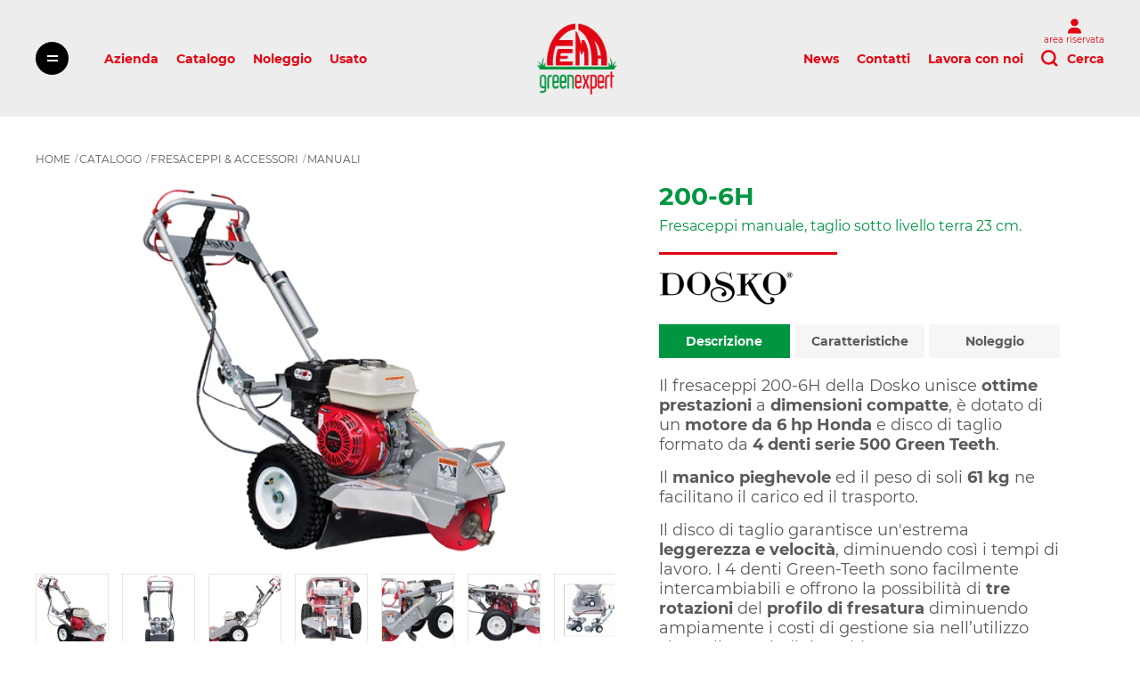

--- FILE ---
content_type: text/html; charset=UTF-8
request_url: https://www.femagreenexpert.it/fresaceppi-accessori/fresaceppi-manuali/200-6h-fresaceppi
body_size: 19360
content:
<!DOCTYPE html>
<html lang="it">
<div style="position: relative; margin-bottom: 20mm; height: 0; width: 100%" class="printable">
    <img class="" style="height: 20mm; position: absolute; left: 50%; top: -20mm; transform: translateX(-50%)" src="https://www.femagreenexpert.it/storage/app/media/logo_fema.png" alt="">
</div>
<head>
    <script type="text/javascript" src="https://app.legalblink.it/api/scripts/lb_cs.js"></script>
    <script id="lb_cs" type="text/javascript">lb_cs("680f948bc321ef00225f45b9");</script>
    <!-- Google tag (gtag.js) -->
    <script async src="https://www.googletagmanager.com/gtag/js?id=G-KK5JENW64V"></script>
    <script>
        window.dataLayer = window.dataLayer || [];
        function gtag(){dataLayer.push(arguments);}
        gtag('js', new Date());
        gtag('consent', 'default', {
            'ad_storage': 'denied',
            'analytics_storage': 'denied',
            'wait_for_update': 500
        });
        gtag('config', 'G-KK5JENW64V');
    </script>
    
    <title>Fresaceppi manuale 200-6H | Taglio sotto-terra 23 cm - Fema Green Expert</title>
    
            <meta name="description" content="Fresaceppi 200-6H Dosko unisce ottime prestazioni a dimensioni compatte, motore 6 hp Honda e disco di taglio formato da 4 denti serie 500 Green Teeth. Richiedi.">
                    <meta name="robots" content="index,follow">
    



<meta name="keywords" content="">
    <link rel="canonical" href="https://www.femagreenexpert.it/fresaceppi-accessori/fresaceppi-manuali/200-6h-fresaceppi">    <meta charset="utf-8">
            <link rel="icon" type="image/png" href="https://www.femagreenexpert.it/storage/app/media/fema_favicon_32x32.png" sizes="32x32">
                <link rel="icon" type="image/png" href="https://www.femagreenexpert.it/storage/app/media/fema_favicon_64x64.png" sizes="64x64">
                <link rel="apple-touch-icon" type="image/png" href="https://www.femagreenexpert.it/storage/app/media/fema_favicon_64x64.png" sizes="64x64">
        <meta name="viewport" content="width=device-width, initial-scale=1.0">
    <link rel="stylesheet" href="/themes/lovata-shopaholic-sneakers/assets/css/common.css?id=f016728c697a8b618800">
    <link rel="stylesheet" href="https://www.femagreenexpert.it/themes/lovata-shopaholic-sneakers/assets/css/cookieconsent.css">
    <link rel="stylesheet" href="https://cdnjs.cloudflare.com/ajax/libs/font-awesome/6.5.1/css/all.min.css"/>
    <link href="https://cdn.jsdelivr.net/npm/select2@4.1.0-rc.0/dist/css/select2.min.css" rel="stylesheet" />
    <link rel="stylesheet" href="/themes/lovata-shopaholic-sneakers/assets/css/product.css?id=a80cc5c76901fa2dbdf9">
    <link rel="stylesheet" href="https://cdnjs.cloudflare.com/ajax/libs/font-awesome/5.14.0/css/all.min.css">    
    </head>

<body itemscope itemtype="http://schema.org/WebPage" data-page-id="product">
    
    <div class="wrapper grid">
        
<header class="header">
    <div style="position: relative" class="header__wrapper">
        <button class="drawer__btn js-drawer-btn" aria-label="Open sidebar menu"></button>
<nav class="drawer-nav webkit-scroll" aria-label="Sidebar navigation">
    <button type="button" class="drawer-nav__btn js-drawer-btn" aria-label="Open close menu"></button>
    <a href="/account" class="drawer-nav__btn to-account-btn js-drawer-btn" aria-label="Open close menu">
        <div class="to-account-btn-cont">
            <img width="15px" src="https://www.femagreenexpert.it/themes/lovata-shopaholic-sneakers/assets/img/icon/user-solid.svg" alt="">
            <span>area riservata</span>
        </div>
    </a>
    <div class="drawer-nav__wrapper drawer-nav__wrapper_hidden">
        <div class="drawer-nav__inner" aria-labelledby="sidebar-category-nav">
            <button type="button" class="header-nav__title main_catalog_btn" id="sidebar-category-nav">Catalogo</button>
                <ul class="header-nav__list submenu drawer-nav__category" role="menubar">
                                    <li class="header-nav__item drawer-nav__category-item" role="menuitem">
                    <button type="button" class="header-nav__title " id="sidebar-category-nav">Accessori per noleggio</button>
                    <ul class="header-nav__list drawer-nav__category " role="menubar">
                        <li class="header-nav__item drawer-nav__category-item "  role="menuitem">
                            <a href="https://www.femagreenexpert.it/accessori-per-noleggio" class="header-nav__link drawer-nav__category-link" role="tab"
                               data-id="105">Tutti</a>
                        </li>
                                                    <li class="header-nav__item drawer-nav__category-item "  role="menuitem">
                                <a href="/accessori-per-noleggio/portamanuali" class="header-nav__link drawer-nav__category-link" role="tab"
                                   data-id="165">Portamanuali</a>
                            </li>
                                                    <li class="header-nav__item drawer-nav__category-item "  role="menuitem">
                                <a href="/accessori-per-noleggio/lucchetti-anti-abuso-per-arieggiatori" class="header-nav__link drawer-nav__category-link" role="tab"
                                   data-id="164">Lucchetti antiabuso per arieggiatori</a>
                            </li>
                                                    <li class="header-nav__item drawer-nav__category-item "  role="menuitem">
                                <a href="/accessori-per-noleggio/contaore" class="header-nav__link drawer-nav__category-link" role="tab"
                                   data-id="162">Contaore</a>
                            </li>
                                            </ul>
                </li>
                                                <li class="header-nav__item drawer-nav__category-item" role="menuitem">
                    <button type="button" class="header-nav__title " id="sidebar-category-nav">Arieggiatori</button>
                    <ul class="header-nav__list drawer-nav__category " role="menubar">
                        <li class="header-nav__item drawer-nav__category-item "  role="menuitem">
                            <a href="https://www.femagreenexpert.it/arieggiatori" class="header-nav__link drawer-nav__category-link" role="tab"
                               data-id="96">Tutti</a>
                        </li>
                                                    <li class="header-nav__item drawer-nav__category-item "  role="menuitem">
                                <a href="/arieggiatori/arieggiatori-manuali" class="header-nav__link drawer-nav__category-link" role="tab"
                                   data-id="130">Manuali</a>
                            </li>
                                                    <li class="header-nav__item drawer-nav__category-item "  role="menuitem">
                                <a href="/arieggiatori/arieggiatori-semoventi" class="header-nav__link drawer-nav__category-link" role="tab"
                                   data-id="132">Semoventi</a>
                            </li>
                                                    <li class="header-nav__item drawer-nav__category-item "  role="menuitem">
                                <a href="/arieggiatori/arieggiatori-portati" class="header-nav__link drawer-nav__category-link" role="tab"
                                   data-id="129">Portati</a>
                            </li>
                                                    <li class="header-nav__item drawer-nav__category-item "  role="menuitem">
                                <a href="/arieggiatori/arieggiatori-traino" class="header-nav__link drawer-nav__category-link" role="tab"
                                   data-id="128">A traino</a>
                            </li>
                                            </ul>
                </li>
                                                <li class="header-nav__item drawer-nav__category-item" role="menuitem">
                    <button type="button" class="header-nav__title " id="sidebar-category-nav">Aspiratori</button>
                    <ul class="header-nav__list drawer-nav__category " role="menubar">
                        <li class="header-nav__item drawer-nav__category-item "  role="menuitem">
                            <a href="https://www.femagreenexpert.it/aspiratori" class="header-nav__link drawer-nav__category-link" role="tab"
                               data-id="97">Tutti</a>
                        </li>
                                                    <li class="header-nav__item drawer-nav__category-item "  role="menuitem">
                                <a href="/aspiratori/aspiratori-manuali" class="header-nav__link drawer-nav__category-link" role="tab"
                                   data-id="135">A spinta</a>
                            </li>
                                                    <li class="header-nav__item drawer-nav__category-item "  role="menuitem">
                                <a href="/aspiratori/aspiratori-semoventi" class="header-nav__link drawer-nav__category-link" role="tab"
                                   data-id="134">Semoventi</a>
                            </li>
                                                    <li class="header-nav__item drawer-nav__category-item "  role="menuitem">
                                <a href="/aspiratori/aspiratori-traino" class="header-nav__link drawer-nav__category-link" role="tab"
                                   data-id="133">A traino</a>
                            </li>
                                            </ul>
                </li>
                                                <li class="header-nav__item drawer-nav__category-item" role="menuitem">
                    <button type="button" class="header-nav__title " id="sidebar-category-nav">Attrezzatura Manuale</button>
                    <ul class="header-nav__list drawer-nav__category " role="menubar">
                        <li class="header-nav__item drawer-nav__category-item "  role="menuitem">
                            <a href="https://www.femagreenexpert.it/attrezzatura-manuale" class="header-nav__link drawer-nav__category-link" role="tab"
                               data-id="110">Tutti</a>
                        </li>
                                                    <li class="header-nav__item drawer-nav__category-item "  role="menuitem">
                                <a href="/attrezzatura-manuale/vanghetti-scavacanali" class="header-nav__link drawer-nav__category-link" role="tab"
                                   data-id="177">Vanghetti scavacanali</a>
                            </li>
                                                    <li class="header-nav__item drawer-nav__category-item "  role="menuitem">
                                <a href="/attrezzatura-manuale/tagliaradici-attrezzature-manuali" class="header-nav__link drawer-nav__category-link" role="tab"
                                   data-id="178">Tagliaradici</a>
                            </li>
                                                    <li class="header-nav__item drawer-nav__category-item "  role="menuitem">
                                <a href="/attrezzatura-manuale/martelli-compattatori-manuali" class="header-nav__link drawer-nav__category-link" role="tab"
                                   data-id="175">Martelli Compattatori</a>
                            </li>
                                                    <li class="header-nav__item drawer-nav__category-item "  role="menuitem">
                                <a href="/attrezzatura-manuale/rastrelli-manuali" class="header-nav__link drawer-nav__category-link" role="tab"
                                   data-id="176">Rastrelli Manuali</a>
                            </li>
                                            </ul>
                </li>
                                                <li class="header-nav__item drawer-nav__category-item" role="menuitem">
                    <button type="button" class="header-nav__title " id="sidebar-category-nav">Carotatrici, Decompattatori</button>
                    <ul class="header-nav__list drawer-nav__category " role="menubar">
                        <li class="header-nav__item drawer-nav__category-item "  role="menuitem">
                            <a href="https://www.femagreenexpert.it/carotatrici-decompattatori" class="header-nav__link drawer-nav__category-link" role="tab"
                               data-id="100">Tutti</a>
                        </li>
                                                    <li class="header-nav__item drawer-nav__category-item "  role="menuitem">
                                <a href="/carotatrici-decompattatori/carotatrici-semoventi-rotative" class="header-nav__link drawer-nav__category-link" role="tab"
                                   data-id="244">Carotatrici semoventi</a>
                            </li>
                                                    <li class="header-nav__item drawer-nav__category-item "  role="menuitem">
                                <a href="/carotatrici-decompattatori/carotatrici-idrauliche" class="header-nav__link drawer-nav__category-link" role="tab"
                                   data-id="147">Carotatrici idrauliche</a>
                            </li>
                                                    <li class="header-nav__item drawer-nav__category-item "  role="menuitem">
                                <a href="/carotatrici-decompattatori/carotatrici-trainate" class="header-nav__link drawer-nav__category-link" role="tab"
                                   data-id="144">Carotatrici trainate</a>
                            </li>
                                                    <li class="header-nav__item drawer-nav__category-item "  role="menuitem">
                                <a href="/carotatrici-decompattatori/carotatrici-portate" class="header-nav__link drawer-nav__category-link" role="tab"
                                   data-id="146">Carotatrici portate</a>
                            </li>
                                                    <li class="header-nav__item drawer-nav__category-item "  role="menuitem">
                                <a href="/carotatrici-decompattatori/raccogli-carote" class="header-nav__link drawer-nav__category-link" role="tab"
                                   data-id="143">Raccogli Carote</a>
                            </li>
                                                    <li class="header-nav__item drawer-nav__category-item "  role="menuitem">
                                <a href="/carotatrici-decompattatori/arieggiatori-decompattatori" class="header-nav__link drawer-nav__category-link" role="tab"
                                   data-id="131">Decompattatori</a>
                            </li>
                                            </ul>
                </li>
                                                <li class="header-nav__item drawer-nav__category-item" role="menuitem">
                    <button type="button" class="header-nav__title " id="sidebar-category-nav">Carrelli</button>
                    <ul class="header-nav__list drawer-nav__category " role="menubar">
                        <li class="header-nav__item drawer-nav__category-item "  role="menuitem">
                            <a href="https://www.femagreenexpert.it/carrelli" class="header-nav__link drawer-nav__category-link" role="tab"
                               data-id="101">Tutti</a>
                        </li>
                                                    <li class="header-nav__item drawer-nav__category-item "  role="menuitem">
                                <a href="/carrelli/carrelli-manuali-spinta" class="header-nav__link drawer-nav__category-link" role="tab"
                                   data-id="150">A spinta</a>
                            </li>
                                                    <li class="header-nav__item drawer-nav__category-item "  role="menuitem">
                                <a href="/carrelli/carrelli-acciaio" class="header-nav__link drawer-nav__category-link" role="tab"
                                   data-id="149">A traino in acciaio</a>
                            </li>
                                                    <li class="header-nav__item drawer-nav__category-item "  role="menuitem">
                                <a href="/carrelli/carrelli-plastica" class="header-nav__link drawer-nav__category-link" role="tab"
                                   data-id="148">A traino in plastica</a>
                            </li>
                                            </ul>
                </li>
                                                <li class="header-nav__item drawer-nav__category-item" role="menuitem">
                    <button type="button" class="header-nav__title " id="sidebar-category-nav">Carriole semoventi</button>
                    <ul class="header-nav__list drawer-nav__category " role="menubar">
                        <li class="header-nav__item drawer-nav__category-item "  role="menuitem">
                            <a href="https://www.femagreenexpert.it/carriole-semoventi" class="header-nav__link drawer-nav__category-link" role="tab"
                               data-id="102">Tutti</a>
                        </li>
                                                    <li class="header-nav__item drawer-nav__category-item "  role="menuitem">
                                <a href="/carriole-semoventi/carriole-a-motore" class="header-nav__link drawer-nav__category-link" role="tab"
                                   data-id="152">A motore</a>
                            </li>
                                                    <li class="header-nav__item drawer-nav__category-item "  role="menuitem">
                                <a href="/carriole-semoventi/carriole-a-batteria" class="header-nav__link drawer-nav__category-link" role="tab"
                                   data-id="151">A batteria</a>
                            </li>
                                            </ul>
                </li>
                                                <li class="header-nav__item drawer-nav__category-item" role="menuitem">
                    <button type="button" class="header-nav__title " id="sidebar-category-nav">Catenarie</button>
                    <ul class="header-nav__list drawer-nav__category " role="menubar">
                        <li class="header-nav__item drawer-nav__category-item "  role="menuitem">
                            <a href="https://www.femagreenexpert.it/catenarie" class="header-nav__link drawer-nav__category-link" role="tab"
                               data-id="249">Tutti</a>
                        </li>
                                                    <li class="header-nav__item drawer-nav__category-item "  role="menuitem">
                                <a href="/catenarie/catenarie-manuali-tr-12" class="header-nav__link drawer-nav__category-link" role="tab"
                                   data-id="153">Manuali TR-12</a>
                            </li>
                                                    <li class="header-nav__item drawer-nav__category-item "  role="menuitem">
                                <a href="/catenarie/accessori-tr-12" class="header-nav__link drawer-nav__category-link" role="tab"
                                   data-id="265">Accessori per TR-12</a>
                            </li>
                                                    <li class="header-nav__item drawer-nav__category-item "  role="menuitem">
                                <a href="/catenarie/catenarie-semoventi-gommate" class="header-nav__link drawer-nav__category-link" role="tab"
                                   data-id="154">Semoventi gommate</a>
                            </li>
                                                    <li class="header-nav__item drawer-nav__category-item "  role="menuitem">
                                <a href="/catenarie/catenarie-semoventi-cingolate" class="header-nav__link drawer-nav__category-link" role="tab"
                                   data-id="269">Semoventi cingolate</a>
                            </li>
                                            </ul>
                </li>
                                                <li class="header-nav__item drawer-nav__category-item" role="menuitem">
                    <button type="button" class="header-nav__title " id="sidebar-category-nav">Cippatori</button>
                    <ul class="header-nav__list drawer-nav__category " role="menubar">
                        <li class="header-nav__item drawer-nav__category-item "  role="menuitem">
                            <a href="https://www.femagreenexpert.it/cippatori" class="header-nav__link drawer-nav__category-link" role="tab"
                               data-id="98">Tutti</a>
                        </li>
                                                    <li class="header-nav__item drawer-nav__category-item "  role="menuitem">
                                <a href="/cippatori/cippatori-manuali" class="header-nav__link drawer-nav__category-link" role="tab"
                                   data-id="138">Manuali</a>
                            </li>
                                                    <li class="header-nav__item drawer-nav__category-item "  role="menuitem">
                                <a href="/cippatori/cippatori-semoventi" class="header-nav__link drawer-nav__category-link" role="tab"
                                   data-id="137">Semoventi</a>
                            </li>
                                                    <li class="header-nav__item drawer-nav__category-item "  role="menuitem">
                                <a href="/cippatori/cippatori-traino" class="header-nav__link drawer-nav__category-link" role="tab"
                                   data-id="136">A traino</a>
                            </li>
                                            </ul>
                </li>
                                                <li class="header-nav__item drawer-nav__category-item" role="menuitem">
                    <button type="button" class="header-nav__title " id="sidebar-category-nav">Diserbo ecologico</button>
                    <ul class="header-nav__list drawer-nav__category " role="menubar">
                        <li class="header-nav__item drawer-nav__category-item "  role="menuitem">
                            <a href="https://www.femagreenexpert.it/diserbo-ecologico" class="header-nav__link drawer-nav__category-link" role="tab"
                               data-id="22">Tutti</a>
                        </li>
                                                    <li class="header-nav__item drawer-nav__category-item "  role="menuitem">
                                <a href="/diserbo-ecologico/diserbo-meccanico" class="header-nav__link drawer-nav__category-link" role="tab"
                                   data-id="53">Meccanico</a>
                            </li>
                                                    <li class="header-nav__item drawer-nav__category-item "  role="menuitem">
                                <a href="/diserbo-ecologico/diserbo-a-calore" class="header-nav__link drawer-nav__category-link" role="tab"
                                   data-id="67">A calore</a>
                            </li>
                                            </ul>
                </li>
                                                <li class="header-nav__item drawer-nav__category-item" role="menuitem">
                    <button type="button" class="header-nav__title " id="sidebar-category-nav">Dissuasori Roditori</button>
                    <ul class="header-nav__list drawer-nav__category " role="menubar">
                        <li class="header-nav__item drawer-nav__category-item "  role="menuitem">
                            <a href="https://www.femagreenexpert.it/dissuasori-roditori" class="header-nav__link drawer-nav__category-link" role="tab"
                               data-id="107">Tutti</a>
                        </li>
                                                    <li class="header-nav__item drawer-nav__category-item "  role="menuitem">
                                <a href="/dissuasori-roditori/dissuasori-fumo-roditori" class="header-nav__link drawer-nav__category-link" role="tab"
                                   data-id="234">A fumo</a>
                            </li>
                                            </ul>
                </li>
                                                <li class="header-nav__item drawer-nav__category-item" role="menuitem">
                    <button type="button" class="header-nav__title " id="sidebar-category-nav">Fresaceppi &amp; Accessori</button>
                    <ul class="header-nav__list drawer-nav__category " role="menubar">
                        <li class="header-nav__item drawer-nav__category-item "  role="menuitem">
                            <a href="https://www.femagreenexpert.it/fresaceppi-accessori" class="header-nav__link drawer-nav__category-link" role="tab"
                               data-id="104">Tutti</a>
                        </li>
                                                    <li class="header-nav__item drawer-nav__category-item "  role="menuitem">
                                <a href="/fresaceppi-accessori/fresaceppi-manuali" class="header-nav__link drawer-nav__category-link" role="tab"
                                   data-id="158">Manuali</a>
                            </li>
                                                    <li class="header-nav__item drawer-nav__category-item "  role="menuitem">
                                <a href="/fresaceppi-accessori/fresaceppi-semoventi-gommati" class="header-nav__link drawer-nav__category-link" role="tab"
                                   data-id="159">Semoventi gommati</a>
                            </li>
                                                    <li class="header-nav__item drawer-nav__category-item "  role="menuitem">
                                <a href="/fresaceppi-accessori/fresaceppi-semoventi-cingolati" class="header-nav__link drawer-nav__category-link" role="tab"
                                   data-id="268">Semoventi cingolati</a>
                            </li>
                                                    <li class="header-nav__item drawer-nav__category-item "  role="menuitem">
                                <a href="/fresaceppi-accessori/denti-fresaceppi" class="header-nav__link drawer-nav__category-link" role="tab"
                                   data-id="161">Denti per Fresaceppi</a>
                            </li>
                                                    <li class="header-nav__item drawer-nav__category-item "  role="menuitem">
                                <a href="/fresaceppi-accessori/accessori-per-fresaceppi" class="header-nav__link drawer-nav__category-link" role="tab"
                                   data-id="160">Accessori</a>
                            </li>
                                                    <li class="header-nav__item drawer-nav__category-item "  role="menuitem">
                                <a href="/fresaceppi-accessori/chiavi-anti-usura-per-denti-greenteeth" class="header-nav__link drawer-nav__category-link" role="tab"
                                   data-id="163">Chiavi Anti-Usura per denti Green Teeth</a>
                            </li>
                                            </ul>
                </li>
                                                <li class="header-nav__item drawer-nav__category-item" role="menuitem">
                    <button type="button" class="header-nav__title " id="sidebar-category-nav">Idrosemine &amp; Prodotti</button>
                    <ul class="header-nav__list drawer-nav__category " role="menubar">
                        <li class="header-nav__item drawer-nav__category-item "  role="menuitem">
                            <a href="https://www.femagreenexpert.it/idrosemine-prodotti" class="header-nav__link drawer-nav__category-link" role="tab"
                               data-id="108">Tutti</a>
                        </li>
                                                    <li class="header-nav__item drawer-nav__category-item "  role="menuitem">
                                <a href="/idrosemine-prodotti/getto-dacqua" class="header-nav__link drawer-nav__category-link" role="tab"
                                   data-id="169">A getto d&#039;acqua</a>
                            </li>
                                                    <li class="header-nav__item drawer-nav__category-item "  role="menuitem">
                                <a href="/idrosemine-prodotti/meccaniche" class="header-nav__link drawer-nav__category-link" role="tab"
                                   data-id="170">Meccaniche</a>
                            </li>
                                                    <li class="header-nav__item drawer-nav__category-item "  role="menuitem">
                                <a href="/idrosemine-prodotti/prodotti" class="header-nav__link drawer-nav__category-link" role="tab"
                                   data-id="171">Prodotti</a>
                            </li>
                                            </ul>
                </li>
                                                <li class="header-nav__item drawer-nav__category-item" role="menuitem">
                    <button type="button" class="header-nav__title " id="sidebar-category-nav">Interrafilo, Scavatrici, Tagliaradici</button>
                    <ul class="header-nav__list drawer-nav__category " role="menubar">
                        <li class="header-nav__item drawer-nav__category-item "  role="menuitem">
                            <a href="https://www.femagreenexpert.it/interrafilo-scavatrici-tagliaradici" class="header-nav__link drawer-nav__category-link" role="tab"
                               data-id="245">Tutti</a>
                        </li>
                                                    <li class="header-nav__item drawer-nav__category-item "  role="menuitem">
                                <a href="/interrafilo-scavatrici-tagliaradici/interrafilo" class="header-nav__link drawer-nav__category-link" role="tab"
                                   data-id="246">Interrafilo</a>
                            </li>
                                                    <li class="header-nav__item drawer-nav__category-item "  role="menuitem">
                                <a href="/interrafilo-scavatrici-tagliaradici/scavatrici-disco" class="header-nav__link drawer-nav__category-link" role="tab"
                                   data-id="256">Scavatrici a disco</a>
                            </li>
                                                    <li class="header-nav__item drawer-nav__category-item "  role="menuitem">
                                <a href="/interrafilo-scavatrici-tagliaradici/scavatrici-a-lama-rotativa" class="header-nav__link drawer-nav__category-link" role="tab"
                                   data-id="247">Scavatrici a lama rotativa</a>
                            </li>
                                                    <li class="header-nav__item drawer-nav__category-item "  role="menuitem">
                                <a href="/interrafilo-scavatrici-tagliaradici/tagliaradici" class="header-nav__link drawer-nav__category-link" role="tab"
                                   data-id="248">Tagliaradici</a>
                            </li>
                                            </ul>
                </li>
                                                <li class="header-nav__item drawer-nav__category-item" role="menuitem">
                    <button type="button" class="header-nav__title " id="sidebar-category-nav">Irrigazione</button>
                    <ul class="header-nav__list drawer-nav__category " role="menubar">
                        <li class="header-nav__item drawer-nav__category-item "  role="menuitem">
                            <a href="https://www.femagreenexpert.it/irrigazione" class="header-nav__link drawer-nav__category-link" role="tab"
                               data-id="106">Tutti</a>
                        </li>
                                                    <li class="header-nav__item drawer-nav__category-item "  role="menuitem">
                                <a href="/irrigazione/interratubi" class="header-nav__link drawer-nav__category-link" role="tab"
                                   data-id="266">Interratubi</a>
                            </li>
                                                    <li class="header-nav__item drawer-nav__category-item "  role="menuitem">
                                <a href="/irrigazione/irrigatori-semoventi" class="header-nav__link drawer-nav__category-link" role="tab"
                                   data-id="166">Irrigatori Semoventi</a>
                            </li>
                                                    <li class="header-nav__item drawer-nav__category-item "  role="menuitem">
                                <a href="/irrigazione/accessori-irrigatori" class="header-nav__link drawer-nav__category-link" role="tab"
                                   data-id="168">Accessori per Irrigatori</a>
                            </li>
                                            </ul>
                </li>
                                                <li class="header-nav__item drawer-nav__category-item" role="menuitem">
                    <button type="button" class="header-nav__title " id="sidebar-category-nav">Irroratrici per Prati</button>
                    <ul class="header-nav__list drawer-nav__category " role="menubar">
                        <li class="header-nav__item drawer-nav__category-item "  role="menuitem">
                            <a href="https://www.femagreenexpert.it/irroratrici-prati" class="header-nav__link drawer-nav__category-link" role="tab"
                               data-id="109">Tutti</a>
                        </li>
                                                    <li class="header-nav__item drawer-nav__category-item "  role="menuitem">
                                <a href="/irroratrici-prati/irroratrici-manuali" class="header-nav__link drawer-nav__category-link" role="tab"
                                   data-id="173">Manuali a spinta</a>
                            </li>
                                                    <li class="header-nav__item drawer-nav__category-item "  role="menuitem">
                                <a href="/irroratrici-prati/irroratrici-manuali-a-batteria" class="header-nav__link drawer-nav__category-link" role="tab"
                                   data-id="267">Manuali a batteria</a>
                            </li>
                                                    <li class="header-nav__item drawer-nav__category-item "  role="menuitem">
                                <a href="/irroratrici-prati/irroratrici-semoventi" class="header-nav__link drawer-nav__category-link" role="tab"
                                   data-id="174">Semoventi</a>
                            </li>
                                                    <li class="header-nav__item drawer-nav__category-item "  role="menuitem">
                                <a href="/irroratrici-prati/irroratrici-trainate" class="header-nav__link drawer-nav__category-link" role="tab"
                                   data-id="172">Trainate</a>
                            </li>
                                            </ul>
                </li>
                                                <li class="header-nav__item drawer-nav__category-item" role="menuitem">
                    <button type="button" class="header-nav__title " id="sidebar-category-nav">Mini Skid</button>
                    <ul class="header-nav__list drawer-nav__category " role="menubar">
                        <li class="header-nav__item drawer-nav__category-item "  role="menuitem">
                            <a href="https://www.femagreenexpert.it/macchine-polifunzionali" class="header-nav__link drawer-nav__category-link" role="tab"
                               data-id="111">Tutti</a>
                        </li>
                                                    <li class="header-nav__item drawer-nav__category-item "  role="menuitem">
                                <a href="/macchine-polifunzionali/polifunzionali-cingolate" class="header-nav__link drawer-nav__category-link" role="tab"
                                   data-id="180">Cingolati</a>
                            </li>
                                                    <li class="header-nav__item drawer-nav__category-item "  role="menuitem">
                                <a href="/macchine-polifunzionali/polifunzionali-gommate" class="header-nav__link drawer-nav__category-link" role="tab"
                                   data-id="179">Gommati</a>
                            </li>
                                                    <li class="header-nav__item drawer-nav__category-item "  role="menuitem">
                                <a href="/macchine-polifunzionali/accessori-macchine-polifunzionali" class="header-nav__link drawer-nav__category-link" role="tab"
                                   data-id="181">Accessori</a>
                            </li>
                                            </ul>
                </li>
                                                <li class="header-nav__item drawer-nav__category-item" role="menuitem">
                    <button type="button" class="header-nav__title " id="sidebar-category-nav">Motocoltivatori</button>
                    <ul class="header-nav__list drawer-nav__category " role="menubar">
                        <li class="header-nav__item drawer-nav__category-item "  role="menuitem">
                            <a href="https://www.femagreenexpert.it/motocoltivatori" class="header-nav__link drawer-nav__category-link" role="tab"
                               data-id="235">Tutti</a>
                        </li>
                                                    <li class="header-nav__item drawer-nav__category-item "  role="menuitem">
                                <a href="/motocoltivatori/rastrello-motore" class="header-nav__link drawer-nav__category-link" role="tab"
                                   data-id="237">Rastrello a motore</a>
                            </li>
                                                    <li class="header-nav__item drawer-nav__category-item "  role="menuitem">
                                <a href="/motocoltivatori/motozappe" class="header-nav__link drawer-nav__category-link" role="tab"
                                   data-id="236">Motozappe</a>
                            </li>
                                                    <li class="header-nav__item drawer-nav__category-item "  role="menuitem">
                                <a href="/motocoltivatori/motocoltivatore" class="header-nav__link drawer-nav__category-link" role="tab"
                                   data-id="238">Motocoltivatori</a>
                            </li>
                                            </ul>
                </li>
                                                <li class="header-nav__item drawer-nav__category-item" role="menuitem">
                    <button type="button" class="header-nav__title " id="sidebar-category-nav">Polverizzatori &amp; Reti</button>
                    <ul class="header-nav__list drawer-nav__category " role="menubar">
                        <li class="header-nav__item drawer-nav__category-item "  role="menuitem">
                            <a href="https://www.femagreenexpert.it/polverizzatori-reti" class="header-nav__link drawer-nav__category-link" role="tab"
                               data-id="113">Tutti</a>
                        </li>
                                                    <li class="header-nav__item drawer-nav__category-item "  role="menuitem">
                                <a href="/polverizzatori-reti/reti-livellatrici" class="header-nav__link drawer-nav__category-link" role="tab"
                                   data-id="186">Reti livellatrici</a>
                            </li>
                                                    <li class="header-nav__item drawer-nav__category-item "  role="menuitem">
                                <a href="/polverizzatori-reti/polverizzatori" class="header-nav__link drawer-nav__category-link" role="tab"
                                   data-id="187">Polverizzatori</a>
                            </li>
                                            </ul>
                </li>
                                                <li class="header-nav__item drawer-nav__category-item" role="menuitem">
                    <button type="button" class="header-nav__title " id="sidebar-category-nav">Rifinitori, Bordatori, Bordure</button>
                    <ul class="header-nav__list drawer-nav__category " role="menubar">
                        <li class="header-nav__item drawer-nav__category-item "  role="menuitem">
                            <a href="https://www.femagreenexpert.it/rifinitori-bordatori-bordure" class="header-nav__link drawer-nav__category-link" role="tab"
                               data-id="99">Tutti</a>
                        </li>
                                                    <li class="header-nav__item drawer-nav__category-item "  role="menuitem">
                                <a href="/rifinitori-bordatori-bordure/bordatori-lama-rotativa" class="header-nav__link drawer-nav__category-link" role="tab"
                                   data-id="250">Bordatori lama rotativa</a>
                            </li>
                                                    <li class="header-nav__item drawer-nav__category-item "  role="menuitem">
                                <a href="/rifinitori-bordatori-bordure/bordatori-lama-oscillante" class="header-nav__link drawer-nav__category-link" role="tab"
                                   data-id="140">Bordatori lama oscillante</a>
                            </li>
                                                    <li class="header-nav__item drawer-nav__category-item "  role="menuitem">
                                <a href="/rifinitori-bordatori-bordure/rifinitori-lama-rotativa" class="header-nav__link drawer-nav__category-link" role="tab"
                                   data-id="139">Rifinitori lama rotativa</a>
                            </li>
                                                    <li class="header-nav__item drawer-nav__category-item "  role="menuitem">
                                <a href="/rifinitori-bordatori-bordure/bordure-acciaio" class="header-nav__link drawer-nav__category-link" role="tab"
                                   data-id="141">Bordure in acciaio</a>
                            </li>
                                                    <li class="header-nav__item drawer-nav__category-item "  role="menuitem">
                                <a href="/rifinitori-bordatori-bordure/bordure-plastica" class="header-nav__link drawer-nav__category-link" role="tab"
                                   data-id="142">Bordure in plastica</a>
                            </li>
                                            </ul>
                </li>
                                                <li class="header-nav__item drawer-nav__category-item" role="menuitem">
                    <button type="button" class="header-nav__title " id="sidebar-category-nav">Rigeneratrici per Prato</button>
                    <ul class="header-nav__list drawer-nav__category " role="menubar">
                        <li class="header-nav__item drawer-nav__category-item "  role="menuitem">
                            <a href="https://www.femagreenexpert.it/rigeneratrici-prato" class="header-nav__link drawer-nav__category-link" role="tab"
                               data-id="114">Tutti</a>
                        </li>
                                                    <li class="header-nav__item drawer-nav__category-item "  role="menuitem">
                                <a href="/rigeneratrici-prato/rigeneratrici-manuali" class="header-nav__link drawer-nav__category-link" role="tab"
                                   data-id="189">Manuali</a>
                            </li>
                                                    <li class="header-nav__item drawer-nav__category-item "  role="menuitem">
                                <a href="/rigeneratrici-prato/rigeneratrici-manuali-motore" class="header-nav__link drawer-nav__category-link" role="tab"
                                   data-id="188">A motore</a>
                            </li>
                                                    <li class="header-nav__item drawer-nav__category-item "  role="menuitem">
                                <a href="/rigeneratrici-prato/rigeneratrici-semoventi" class="header-nav__link drawer-nav__category-link" role="tab"
                                   data-id="190">Semoventi</a>
                            </li>
                                                    <li class="header-nav__item drawer-nav__category-item "  role="menuitem">
                                <a href="/rigeneratrici-prato/rigeneratrici-portate" class="header-nav__link drawer-nav__category-link" role="tab"
                                   data-id="191">Portate</a>
                            </li>
                                            </ul>
                </li>
                                                <li class="header-nav__item drawer-nav__category-item" role="menuitem">
                    <button type="button" class="header-nav__title " id="sidebar-category-nav">Rulli</button>
                    <ul class="header-nav__list drawer-nav__category " role="menubar">
                        <li class="header-nav__item drawer-nav__category-item "  role="menuitem">
                            <a href="https://www.femagreenexpert.it/rulli" class="header-nav__link drawer-nav__category-link" role="tab"
                               data-id="115">Tutti</a>
                        </li>
                                                    <li class="header-nav__item drawer-nav__category-item "  role="menuitem">
                                <a href="/rulli/rulli-compattatori" class="header-nav__link drawer-nav__category-link" role="tab"
                                   data-id="194">Compattatori</a>
                            </li>
                                                    <li class="header-nav__item drawer-nav__category-item "  role="menuitem">
                                <a href="/rulli/rulli-semoventi" class="header-nav__link drawer-nav__category-link" role="tab"
                                   data-id="195">Semoventi a motore</a>
                            </li>
                                                    <li class="header-nav__item drawer-nav__category-item "  role="menuitem">
                                <a href="/rulli/rulli-semoventi-a-batteria" class="header-nav__link drawer-nav__category-link" role="tab"
                                   data-id="275">Semoventi a batteria</a>
                            </li>
                                                    <li class="header-nav__item drawer-nav__category-item "  role="menuitem">
                                <a href="/rulli/rulli-da-risemina" class="header-nav__link drawer-nav__category-link" role="tab"
                                   data-id="251">Da risemina</a>
                            </li>
                                                    <li class="header-nav__item drawer-nav__category-item "  role="menuitem">
                                <a href="/rulli/rulli-interraseme" class="header-nav__link drawer-nav__category-link" role="tab"
                                   data-id="197">Interraseme</a>
                            </li>
                                                    <li class="header-nav__item drawer-nav__category-item "  role="menuitem">
                                <a href="/rulli/rulli-arieggiatori" class="header-nav__link drawer-nav__category-link" role="tab"
                                   data-id="193">Arieggiatori</a>
                            </li>
                                                    <li class="header-nav__item drawer-nav__category-item "  role="menuitem">
                                <a href="/rulli/rulli-carotatori" class="header-nav__link drawer-nav__category-link" role="tab"
                                   data-id="252">Carotatori</a>
                            </li>
                                                    <li class="header-nav__item drawer-nav__category-item "  role="menuitem">
                                <a href="/rulli/rulli-spanditerriccio" class="header-nav__link drawer-nav__category-link" role="tab"
                                   data-id="196">Spanditerriccio</a>
                            </li>
                                            </ul>
                </li>
                                                <li class="header-nav__item drawer-nav__category-item" role="menuitem">
                    <button type="button" class="header-nav__title " id="sidebar-category-nav">Seminatrici da Prato</button>
                    <ul class="header-nav__list drawer-nav__category " role="menubar">
                        <li class="header-nav__item drawer-nav__category-item "  role="menuitem">
                            <a href="https://www.femagreenexpert.it/seminatrici-da-prato" class="header-nav__link drawer-nav__category-link" role="tab"
                               data-id="116">Tutti</a>
                        </li>
                                                    <li class="header-nav__item drawer-nav__category-item "  role="menuitem">
                                <a href="/seminatrici-da-prato/seminatrici-manuali" class="header-nav__link drawer-nav__category-link" role="tab"
                                   data-id="198">Manuali</a>
                            </li>
                                                    <li class="header-nav__item drawer-nav__category-item "  role="menuitem">
                                <a href="/seminatrici-da-prato/seminatrici-semoventi" class="header-nav__link drawer-nav__category-link" role="tab"
                                   data-id="202">Semoventi</a>
                            </li>
                                                    <li class="header-nav__item drawer-nav__category-item "  role="menuitem">
                                <a href="/seminatrici-da-prato/seminatrici-portate" class="header-nav__link drawer-nav__category-link" role="tab"
                                   data-id="199">Portate</a>
                            </li>
                                                    <li class="header-nav__item drawer-nav__category-item "  role="menuitem">
                                <a href="/seminatrici-da-prato/seminatrici-trainate" class="header-nav__link drawer-nav__category-link" role="tab"
                                   data-id="200">Trainate</a>
                            </li>
                                                    <li class="header-nav__item drawer-nav__category-item "  role="menuitem">
                                <a href="/seminatrici-da-prato/per-motocoltivatore" class="header-nav__link drawer-nav__category-link" role="tab"
                                   data-id="272">Per motocoltivatore</a>
                            </li>
                                            </ul>
                </li>
                                                <li class="header-nav__item drawer-nav__category-item" role="menuitem">
                    <button type="button" class="header-nav__title " id="sidebar-category-nav">Seminatrici da Orto</button>
                    <ul class="header-nav__list drawer-nav__category " role="menubar">
                        <li class="header-nav__item drawer-nav__category-item "  role="menuitem">
                            <a href="https://www.femagreenexpert.it/seminatrici-da-orto" class="header-nav__link drawer-nav__category-link" role="tab"
                               data-id="117">Tutti</a>
                        </li>
                                                    <li class="header-nav__item drawer-nav__category-item "  role="menuitem">
                                <a href="/seminatrici-da-orto/seminatrici-per-orto" class="header-nav__link drawer-nav__category-link" role="tab"
                                   data-id="203">Seminatrici da Orto</a>
                            </li>
                                            </ul>
                </li>
                                                <li class="header-nav__item drawer-nav__category-item" role="menuitem">
                    <button type="button" class="header-nav__title " id="sidebar-category-nav">Soffiatori</button>
                    <ul class="header-nav__list drawer-nav__category " role="menubar">
                        <li class="header-nav__item drawer-nav__category-item "  role="menuitem">
                            <a href="https://www.femagreenexpert.it/soffiatori" class="header-nav__link drawer-nav__category-link" role="tab"
                               data-id="119">Tutti</a>
                        </li>
                                                    <li class="header-nav__item drawer-nav__category-item "  role="menuitem">
                                <a href="/soffiatori/soffiatori-manuali" class="header-nav__link drawer-nav__category-link" role="tab"
                                   data-id="208">Manuali</a>
                            </li>
                                                    <li class="header-nav__item drawer-nav__category-item "  role="menuitem">
                                <a href="/soffiatori/soffiatori-semoventi" class="header-nav__link drawer-nav__category-link" role="tab"
                                   data-id="209">Semoventi</a>
                            </li>
                                            </ul>
                </li>
                                                <li class="header-nav__item drawer-nav__category-item" role="menuitem">
                    <button type="button" class="header-nav__title " id="sidebar-category-nav">Spandiconcimi</button>
                    <ul class="header-nav__list drawer-nav__category " role="menubar">
                        <li class="header-nav__item drawer-nav__category-item "  role="menuitem">
                            <a href="https://www.femagreenexpert.it/spandiconcimi" class="header-nav__link drawer-nav__category-link" role="tab"
                               data-id="118">Tutti</a>
                        </li>
                                                    <li class="header-nav__item drawer-nav__category-item "  role="menuitem">
                                <a href="/spandiconcimi/spandiconcime-a-spinta-rotativi" class="header-nav__link drawer-nav__category-link" role="tab"
                                   data-id="270">A spinta rotativi</a>
                            </li>
                                                    <li class="header-nav__item drawer-nav__category-item "  role="menuitem">
                                <a href="/spandiconcimi/spandiconcime-a-spinta-lineari" class="header-nav__link drawer-nav__category-link" role="tab"
                                   data-id="271">A spinta lineari</a>
                            </li>
                                                    <li class="header-nav__item drawer-nav__category-item "  role="menuitem">
                                <a href="/spandiconcimi/spandiconcimi-traino" class="header-nav__link drawer-nav__category-link" role="tab"
                                   data-id="204">A traino</a>
                            </li>
                                                    <li class="header-nav__item drawer-nav__category-item "  role="menuitem">
                                <a href="/spandiconcimi/spandiconcimi-elettrico" class="header-nav__link drawer-nav__category-link" role="tab"
                                   data-id="206">Portati Elettrici</a>
                            </li>
                                                    <li class="header-nav__item drawer-nav__category-item "  role="menuitem">
                                <a href="/spandiconcimi/spandiconcimi-manuali" class="header-nav__link drawer-nav__category-link" role="tab"
                                   data-id="205">Manuali</a>
                            </li>
                                            </ul>
                </li>
                                                <li class="header-nav__item drawer-nav__category-item" role="menuitem">
                    <button type="button" class="header-nav__title " id="sidebar-category-nav">Spandisabbia</button>
                    <ul class="header-nav__list drawer-nav__category " role="menubar">
                        <li class="header-nav__item drawer-nav__category-item "  role="menuitem">
                            <a href="https://www.femagreenexpert.it/spandisabbia" class="header-nav__link drawer-nav__category-link" role="tab"
                               data-id="120">Tutti</a>
                        </li>
                                                    <li class="header-nav__item drawer-nav__category-item "  role="menuitem">
                                <a href="/spandisabbia/spandisabbia-manuali" class="header-nav__link drawer-nav__category-link" role="tab"
                                   data-id="210">Manuali</a>
                            </li>
                                                    <li class="header-nav__item drawer-nav__category-item "  role="menuitem">
                                <a href="/spandisabbia/spandisabbia-semoventi" class="header-nav__link drawer-nav__category-link" role="tab"
                                   data-id="214">Semoventi</a>
                            </li>
                                                    <li class="header-nav__item drawer-nav__category-item "  role="menuitem">
                                <a href="/spandisabbia/spandisabbia-a-traino-meccanici" class="header-nav__link drawer-nav__category-link" role="tab"
                                   data-id="213">A traino meccanici</a>
                            </li>
                                            </ul>
                </li>
                                                <li class="header-nav__item drawer-nav__category-item" role="menuitem">
                    <button type="button" class="header-nav__title " id="sidebar-category-nav">Spandisale</button>
                    <ul class="header-nav__list drawer-nav__category " role="menubar">
                        <li class="header-nav__item drawer-nav__category-item "  role="menuitem">
                            <a href="https://www.femagreenexpert.it/spandisale" class="header-nav__link drawer-nav__category-link" role="tab"
                               data-id="241">Tutti</a>
                        </li>
                                                    <li class="header-nav__item drawer-nav__category-item "  role="menuitem">
                                <a href="/spandisale/macchine-spandisale" class="header-nav__link drawer-nav__category-link" role="tab"
                                   data-id="242">Spandisale</a>
                            </li>
                                            </ul>
                </li>
                                                <li class="header-nav__item drawer-nav__category-item" role="menuitem">
                    <button type="button" class="header-nav__title " id="sidebar-category-nav">Spazzaneve</button>
                    <ul class="header-nav__list drawer-nav__category " role="menubar">
                        <li class="header-nav__item drawer-nav__category-item "  role="menuitem">
                            <a href="https://www.femagreenexpert.it/spazzaneve" class="header-nav__link drawer-nav__category-link" role="tab"
                               data-id="121">Tutti</a>
                        </li>
                                                    <li class="header-nav__item drawer-nav__category-item "  role="menuitem">
                                <a href="/spazzaneve/spazzaneve-motore" class="header-nav__link drawer-nav__category-link" role="tab"
                                   data-id="215">A motore</a>
                            </li>
                                                    <li class="header-nav__item drawer-nav__category-item "  role="menuitem">
                                <a href="/spazzaneve/spazzaneve-elettrici" class="header-nav__link drawer-nav__category-link" role="tab"
                                   data-id="216">Elettrici</a>
                            </li>
                                            </ul>
                </li>
                                                <li class="header-nav__item drawer-nav__category-item" role="menuitem">
                    <button type="button" class="header-nav__title " id="sidebar-category-nav">Spazzolatrici con raccolta</button>
                    <ul class="header-nav__list drawer-nav__category " role="menubar">
                        <li class="header-nav__item drawer-nav__category-item "  role="menuitem">
                            <a href="https://www.femagreenexpert.it/spazzolatrici-con-raccolta" class="header-nav__link drawer-nav__category-link" role="tab"
                               data-id="122">Tutti</a>
                        </li>
                                                    <li class="header-nav__item drawer-nav__category-item "  role="menuitem">
                                <a href="/spazzolatrici-con-raccolta/spazzolatrici-raccolta-motore" class="header-nav__link drawer-nav__category-link" role="tab"
                                   data-id="218">A motore</a>
                            </li>
                                                    <li class="header-nav__item drawer-nav__category-item "  role="menuitem">
                                <a href="/spazzolatrici-con-raccolta/spazzolatrici-raccolta-traino" class="header-nav__link drawer-nav__category-link" role="tab"
                                   data-id="217">A traino</a>
                            </li>
                                            </ul>
                </li>
                                                <li class="header-nav__item drawer-nav__category-item" role="menuitem">
                    <button type="button" class="header-nav__title " id="sidebar-category-nav">Spazzolatrici per campi sintetici</button>
                    <ul class="header-nav__list drawer-nav__category " role="menubar">
                        <li class="header-nav__item drawer-nav__category-item "  role="menuitem">
                            <a href="https://www.femagreenexpert.it/spazzolatrici-campi-sintetici" class="header-nav__link drawer-nav__category-link" role="tab"
                               data-id="254">Tutti</a>
                        </li>
                                                    <li class="header-nav__item drawer-nav__category-item "  role="menuitem">
                                <a href="/spazzolatrici-campi-sintetici/spazzolatrici-per-campi-sintetici" class="header-nav__link drawer-nav__category-link" role="tab"
                                   data-id="255">Spazzolatrici per campi sintetici</a>
                            </li>
                                            </ul>
                </li>
                                                <li class="header-nav__item drawer-nav__category-item" role="menuitem">
                    <button type="button" class="header-nav__title " id="sidebar-category-nav">Spruzzatori</button>
                    <ul class="header-nav__list drawer-nav__category " role="menubar">
                        <li class="header-nav__item drawer-nav__category-item "  role="menuitem">
                            <a href="https://www.femagreenexpert.it/spruzzatori" class="header-nav__link drawer-nav__category-link" role="tab"
                               data-id="123">Tutti</a>
                        </li>
                                                    <li class="header-nav__item drawer-nav__category-item "  role="menuitem">
                                <a href="/spruzzatori/spruzzatori-professionali" class="header-nav__link drawer-nav__category-link" role="tab"
                                   data-id="220">Spruzzatori</a>
                            </li>
                                            </ul>
                </li>
                                                <li class="header-nav__item drawer-nav__category-item" role="menuitem">
                    <button type="button" class="header-nav__title " id="sidebar-category-nav">Tagliaerba</button>
                    <ul class="header-nav__list drawer-nav__category " role="menubar">
                        <li class="header-nav__item drawer-nav__category-item "  role="menuitem">
                            <a href="https://www.femagreenexpert.it/tagliaerba" class="header-nav__link drawer-nav__category-link" role="tab"
                               data-id="257">Tutti</a>
                        </li>
                                                    <li class="header-nav__item drawer-nav__category-item "  role="menuitem">
                                <a href="/tagliaerba/tagliaerba-semoventi" class="header-nav__link drawer-nav__category-link" role="tab"
                                   data-id="260">Semoventi</a>
                            </li>
                                                    <li class="header-nav__item drawer-nav__category-item "  role="menuitem">
                                <a href="/tagliaerba/tagliaerba-traino" class="header-nav__link drawer-nav__category-link" role="tab"
                                   data-id="258">A traino</a>
                            </li>
                                                    <li class="header-nav__item drawer-nav__category-item "  role="menuitem">
                                <a href="/tagliaerba/trinciaerba-elicoidali" class="header-nav__link drawer-nav__category-link" role="tab"
                                   data-id="224">Elicoidali</a>
                            </li>
                                            </ul>
                </li>
                                                <li class="header-nav__item drawer-nav__category-item" role="menuitem">
                    <button type="button" class="header-nav__title " id="sidebar-category-nav">Trinciaerba, Tagliabordi</button>
                    <ul class="header-nav__list drawer-nav__category " role="menubar">
                        <li class="header-nav__item drawer-nav__category-item "  role="menuitem">
                            <a href="https://www.femagreenexpert.it/trinciaerba-tagliabordi" class="header-nav__link drawer-nav__category-link" role="tab"
                               data-id="124">Tutti</a>
                        </li>
                                                    <li class="header-nav__item drawer-nav__category-item "  role="menuitem">
                                <a href="/trinciaerba-tagliabordi/tagliabordi" class="header-nav__link drawer-nav__category-link" role="tab"
                                   data-id="222">Tagliabordi a filo</a>
                            </li>
                                                    <li class="header-nav__item drawer-nav__category-item "  role="menuitem">
                                <a href="/trinciaerba-tagliabordi/trinciaerba-semoventi" class="header-nav__link drawer-nav__category-link" role="tab"
                                   data-id="262">Trinciaerba semoventi</a>
                            </li>
                                                    <li class="header-nav__item drawer-nav__category-item "  role="menuitem">
                                <a href="/trinciaerba-tagliabordi/trinciaerba-traino" class="header-nav__link drawer-nav__category-link" role="tab"
                                   data-id="261">Trinciaerba a traino</a>
                            </li>
                                            </ul>
                </li>
                                                <li class="header-nav__item drawer-nav__category-item" role="menuitem">
                    <button type="button" class="header-nav__title " id="sidebar-category-nav">Tagliazolle</button>
                    <ul class="header-nav__list drawer-nav__category " role="menubar">
                        <li class="header-nav__item drawer-nav__category-item "  role="menuitem">
                            <a href="https://www.femagreenexpert.it/tagliazolle" class="header-nav__link drawer-nav__category-link" role="tab"
                               data-id="125">Tutti</a>
                        </li>
                                                    <li class="header-nav__item drawer-nav__category-item "  role="menuitem">
                                <a href="/tagliazolle/tagliazolle-idrostatiche" class="header-nav__link drawer-nav__category-link" role="tab"
                                   data-id="226">Idrostatiche</a>
                            </li>
                                                    <li class="header-nav__item drawer-nav__category-item "  role="menuitem">
                                <a href="/tagliazolle/tagliazolle-meccaniche" class="header-nav__link drawer-nav__category-link" role="tab"
                                   data-id="225">Meccaniche</a>
                            </li>
                                            </ul>
                </li>
                                                <li class="header-nav__item drawer-nav__category-item" role="menuitem">
                    <button type="button" class="header-nav__title " id="sidebar-category-nav">Traccialinee per campi sportivi</button>
                    <ul class="header-nav__list drawer-nav__category " role="menubar">
                        <li class="header-nav__item drawer-nav__category-item "  role="menuitem">
                            <a href="https://www.femagreenexpert.it/traccialinee" class="header-nav__link drawer-nav__category-link" role="tab"
                               data-id="126">Tutti</a>
                        </li>
                                                    <li class="header-nav__item drawer-nav__category-item "  role="menuitem">
                                <a href="/traccialinee/traccialinee-polvere" class="header-nav__link drawer-nav__category-link" role="tab"
                                   data-id="228">A polvere</a>
                            </li>
                                                    <li class="header-nav__item drawer-nav__category-item "  role="menuitem">
                                <a href="/traccialinee/traccialinee-rullo" class="header-nav__link drawer-nav__category-link" role="tab"
                                   data-id="229">A rullo</a>
                            </li>
                                                    <li class="header-nav__item drawer-nav__category-item "  role="menuitem">
                                <a href="/traccialinee/traccialinee-spruzzo" class="header-nav__link drawer-nav__category-link" role="tab"
                                   data-id="227">A spruzzo</a>
                            </li>
                                                    <li class="header-nav__item drawer-nav__category-item "  role="menuitem">
                                <a href="/traccialinee/traccialinee-vernici" class="header-nav__link drawer-nav__category-link" role="tab"
                                   data-id="230">Vernici</a>
                            </li>
                                            </ul>
                </li>
                                                <li class="header-nav__item drawer-nav__category-item" role="menuitem">
                    <button type="button" class="header-nav__title " id="sidebar-category-nav">Trivelle</button>
                    <ul class="header-nav__list drawer-nav__category " role="menubar">
                        <li class="header-nav__item drawer-nav__category-item "  role="menuitem">
                            <a href="https://www.femagreenexpert.it/trivelle" class="header-nav__link drawer-nav__category-link" role="tab"
                               data-id="127">Tutti</a>
                        </li>
                                                    <li class="header-nav__item drawer-nav__category-item "  role="menuitem">
                                <a href="/trivelle/trivelle-meccaniche" class="header-nav__link drawer-nav__category-link" role="tab"
                                   data-id="232">Meccaniche</a>
                            </li>
                                                    <li class="header-nav__item drawer-nav__category-item "  role="menuitem">
                                <a href="/trivelle/trivelle-idrauliche" class="header-nav__link drawer-nav__category-link" role="tab"
                                   data-id="231">Idrauliche</a>
                            </li>
                                                    <li class="header-nav__item drawer-nav__category-item "  role="menuitem">
                                <a href="/trivelle/trivelle-accessori" class="header-nav__link drawer-nav__category-link" role="tab"
                                   data-id="233">Accessori</a>
                            </li>
                                            </ul>
                </li>
                                                                                                                            </ul>
        </div>
                    <ul class="drawer-nav__list" role="menubar">
                                                            <li class="drawer-nav__item" role="menuitem">
                            <a href="https://www.femagreenexpert.it/azienda" class="drawer-nav__link">Azienda</a>
                        </li>
                                                                                <li class="drawer-nav__item" role="menuitem">
                            <a href="https://www.femagreenexpert.it/noleggio" class="drawer-nav__link">Noleggio</a>
                        </li>
                                                                                <li class="drawer-nav__item" role="menuitem">
                            <a href="/catalogo/usato" class="drawer-nav__link">Usato</a>
                        </li>
                                                                                <li class="drawer-nav__item" role="menuitem">
                            <a href="https://www.femagreenexpert.it/news" class="drawer-nav__link">News</a>
                        </li>
                                                                                <li class="drawer-nav__item" role="menuitem">
                            <a href="https://www.femagreenexpert.it/contacts" class="drawer-nav__link">Contatti</a>
                        </li>
                                                                                <li class="drawer-nav__item" role="menuitem">
                            <a href="https://www.femagreenexpert.it/lavora-con-noi" class="drawer-nav__link">Lavora con noi</a>
                        </li>
                                                </ul>
            </div>
</nav>

<style>
    .to-account-btn:before{
        content: none;

    }
    .to-account-btn:after{
        content: none;

    }
    .to-account-btn{
        position: absolute;
        right: 10px;
        left: unset !important;
        text-decoration: none;
    }

    .to-account-btn span{
        text-decoration: none;
        color: #e20613;
    }

    .to-account-btn-cont{
        display: flex;
        flex-direction: column;
        align-items: center;
    }
</style>        <div class="menu-left">
                <ul>
                    <li role="presentation" class="  ">
                            <a href="https://www.femagreenexpert.it/azienda" >
                    Azienda
                </a>
            
                    </li>
                <li role="presentation" class="  ">
                            <a href="/#catalogo" >
                    Catalogo
                </a>
            
                    </li>
                <li role="presentation" class="  ">
                            <a href="https://www.femagreenexpert.it/noleggio" >
                    Noleggio
                </a>
            
                    </li>
                <li role="presentation" class="  ">
                            <a href="/catalogo/usato" >
                    Usato
                </a>
            
                    </li>
        </ul>
        </div>
        
    <a  href="https://www.femagreenexpert.it"  class="logo header__logo" aria-label="Go to index page">
        <img src="https://www.femagreenexpert.it/storage/app/media/logo_fema.png" alt="" title="" class="logo__img">
    </a>
        <div class="menu-right">
                <ul>
                    <li role="presentation" class="  ">
                            <a href="https://www.femagreenexpert.it/news" >
                    News
                </a>
            
                    </li>
                <li role="presentation" class="  ">
                            <a href="https://www.femagreenexpert.it/contacts" >
                    Contatti
                </a>
            
                    </li>
                <li role="presentation" class="  ">
                            <a href="https://www.femagreenexpert.it/lavora-con-noi" >
                    Lavora con noi
                </a>
            
                    </li>
        </ul>
        </div>
        <div class="search header__search">
    <button type="button" class="search__btn js-search-popup" aria-label="Open search sidebar">Cerca</button>
    <div class="search-panel search-panel_hidden webkit-scroll">
    <button type="button" class="search-panel__close js-search-popup" arial-label="Close search popup"></button>
    <b class="search-panel__title">Cerca</b>
    <form action="#" class="search-panel__form" method='post' role='search' aria-controls="search-result">
        
<div class="input search-panel__input">
    <label for="search-panel" class="input__label  search-panel__label"></label>
    <input
        type="text"
        id="search-panel"
        name="search"
        class="input__field search-panel__input-field _shopaholic-search-input"
        data-was-change="false"
        
                                                    maxlength="100"
                                                
    >
    </div>        <button class="search-panel__button" type="submit">Cerca</button>
        <div class="search-panel__preloader"></div>
        <div class="preloader search-panel__preloader"></div>    </form>
    <ul class="search-panel__result" id="search-result" role="region" aria-live="polite"></ul>
</div></div>        <a class="account-btn" href="/account">
            <img width="15px" src="https://www.femagreenexpert.it/themes/lovata-shopaholic-sneakers/assets/img/icon/user-solid.svg" alt="">
            <span>area riservata</span>
        </a>
    </div>
</header>
<style>
    .account-btn{
        display: none;
    }
    .account-btn span{
        text-decoration: none;
        color: #e20613;
    }
    @media screen and (min-width: 1201px) {
        .account-btn{
            display: flex;
            flex-direction: column;
            align-items: center;
            text-decoration: none;
            position: absolute;
            right: 0;
            top: 0;
        }
    }

</style>
        <main class="main subgrid full-width">
            

<nav class="breadcrumbs product-info__breadcrumbs" role="navigation">
    <ul class="breadcrumbs__list" aria-label="breadcrumbs" itemscope itemtype="http://schema.org/BreadcrumbList">
        <li class="breadcrumbs__item" itemprop="itemListElement" itemscope itemtype="http://schema.org/ListItem">
            <span itemprop="name">
                <a class="breadcrumbs__link" href="https://www.femagreenexpert.it" itemtype="http://schema.org/Thing" itemprop="item">Home</a>

                <span class="breadcrumbs__link">
                                                        </span>
            </span>
            <meta itemprop="position" content="1" />
        </li>
                                                        <li class="breadcrumbs__item" itemprop="itemListElement" itemscope itemtype="http://schema.org/ListItem">
                        <span itemprop="name">
                            <a class="breadcrumbs__link" href="/#catalogo" itemtype="http://schema.org/Thing" itemprop="item">Catalogo</a>
                        </span>
                        <meta itemprop="position" content="2" />
                    </li>
                                                                                    <li class="breadcrumbs__item" itemprop="itemListElement" itemscope itemtype="http://schema.org/ListItem">
                        <span itemprop="name">
                            <a class="breadcrumbs__link" href="https://www.femagreenexpert.it/fresaceppi-accessori" itemtype="http://schema.org/Thing" itemprop="item">Fresaceppi &amp; Accessori</a>
                        </span>
                        <meta itemprop="position" content="2" />
                    </li>
                                                                                    <li class="breadcrumbs__item" itemprop="itemListElement" itemscope itemtype="http://schema.org/ListItem">
                        <span itemprop="name">
                            <a class="breadcrumbs__link" href="https://www.femagreenexpert.it/fresaceppi-accessori/fresaceppi-manuali" itemtype="http://schema.org/Thing" itemprop="item">Manuali</a>
                        </span>
                        <meta itemprop="position" content="2" />
                    </li>
                                                                <li class="breadcrumbs__item breadcrumbs__item_current">
                    <span class="breadcrumbs__link breadcrumbs__link_current" aria-current="page">200-6H</span>
                </li>
                        </ul>
</nav>


<section class="product-info _shopaholic-product-wrapper" itemscope itemtype="https://schema.org/Product" data-product-id="66">
    <div style="display: none;" itemprop="review" itemtype="https://schema.org/Review" itemscope>
        <div itemprop="author" itemtype="https://schema.org/Organization" itemscope>
            <meta itemprop="name" content="FEMA GREEN EXPERT" />
        </div>
    </div>
    <div style="padding: 30px 20px 20px;" class="printable d-flex">
                    <span class="fake-br">Catalogo</span>
                    <span class="fake-br">Fresaceppi &amp; Accessori</span>
                    <span class="fake-br">Manuali</span>
                    <span class="fake-br">200-6H</span>
            </div>
    <div class="product-info__wrapper">
        <div class="product-heading">
    <h2 style="font-size: 28px" class="product__info-title" itemprop="name">200-6H</h2>
</div>        <div class="product-info__subtitle"><h1 style="font-size: 16px; margin: 0; padding: 0; font-weight: 500">Fresaceppi manuale, taglio sotto livello terra 23 cm.</h1></div>

        <div class="product-info__line"></div>
        <div class="product-info__brand">
                        <a href="https://www.femagreenexpert.it/marchi/dosko">
                <picture class="product-info__brand">
                    <source data-srcset="https://www.femagreenexpert.it/storage/app/uploads/public/5f2/7cc/bd3/5f27ccbd3bd5c439095754.png" type="image/webp">
                    <source data-srcset="https://www.femagreenexpert.it/storage/app/uploads/public/5f2/7cc/bd3/5f27ccbd3bd5c439095754.png" type="image/jpeg">
                    <source data-srcset="https://www.femagreenexpert.it/storage/app/uploads/public/5f2/7cc/bd3/5f27ccbd3bd5c439095754.png" type="image/jpeg">
                    <img class="product-info__brand js-lazy-load" data-src="https://www.femagreenexpert.it/storage/app/uploads/public/5f2/7cc/bd3/5f27ccbd3bd5c439095754.png" title="">
                </picture>
            </a>
                    </div>
        <div style="margin-bottom: 80px" class="printable py-4 w-100 pb-5">
                            <div>
                    <img style="display: inline-block;" src="https://www.femagreenexpert.it/storage/app/uploads/public/5f9/aee/66c/5f9aee66c04e8338968994.png" alt="">
                </div>
                <div class="d-flex">
                                                                                                                    <img style="width: 17%; margin: 0 1%" src="https://www.femagreenexpert.it/storage/app/uploads/public/5f9/aee/77b/5f9aee77b4637561844595.png" alt="">
                                                                                                <img style="width: 17%; margin: 0 1%" src="https://www.femagreenexpert.it/storage/app/uploads/public/5f9/aee/837/5f9aee8370077731149748.png" alt="">
                                                                                                <img style="width: 17%; margin: 0 1%" src="https://www.femagreenexpert.it/storage/app/uploads/public/5f9/aee/99a/5f9aee99aa24d689480826.png" alt="">
                                                                                                <img style="width: 17%; margin: 0 1%" src="https://www.femagreenexpert.it/storage/app/uploads/public/5f9/aee/a71/5f9aeea714e8f878779909.png" alt="">
                                                                                                <img style="width: 17%; margin: 0 1%" src="https://www.femagreenexpert.it/storage/app/uploads/public/5f9/aee/b54/5f9aeeb5463b1076591023.png" alt="">
                                                                                                <img style="width: 17%; margin: 0 1%" src="https://www.femagreenexpert.it/storage/app/uploads/public/5ff/721/283/5ff721283293e871316234.png" alt="">
                                                                                                <img style="width: 17%; margin: 0 1%" src="https://www.femagreenexpert.it/storage/app/uploads/public/5ff/71e/9d9/5ff71e9d90681493560283.png" alt="">
                                                                                                <img style="width: 17%; margin: 0 1%" src="https://www.femagreenexpert.it/storage/app/uploads/public/5ff/723/14c/5ff72314c284c369485647.jpg" alt="">
                                                                                                <img style="width: 17%; margin: 0 1%" src="https://www.femagreenexpert.it/storage/app/uploads/public/5ff/721/234/5ff72123491f7501725226.png" alt="">
                                                                                                <img style="width: 17%; margin: 0 1%" src="https://www.femagreenexpert.it/storage/app/uploads/public/601/7be/f5d/6017bef5d174a095887991.jpg" alt="">
                                                                                                <img style="width: 17%; margin: 0 1%" src="https://www.femagreenexpert.it/storage/app/uploads/public/661/e58/4b0/661e584b067b4536919943.jpg" alt="">
                                                                                                <img style="width: 17%; margin: 0 1%" src="https://www.femagreenexpert.it/storage/app/uploads/public/601/7be/f71/6017bef71926e040166606.jpg" alt="">
                                                                                                <img style="width: 17%; margin: 0 1%" src="https://www.femagreenexpert.it/storage/app/uploads/public/601/7be/f75/6017bef757782340250311.jpg" alt="">
                                                                                                <img style="width: 17%; margin: 0 1%" src="https://www.femagreenexpert.it/storage/app/uploads/public/601/7be/f7a/6017bef7a792a504472017.jpg" alt="">
                                                                                                <img style="width: 17%; margin: 0 1%" src="https://www.femagreenexpert.it/storage/app/uploads/public/602/254/c0d/602254c0d69d7072474362.jpg" alt="">
                                                                                                <img style="width: 17%; margin: 0 1%" src="https://www.femagreenexpert.it/storage/app/uploads/public/602/254/c0b/602254c0b2df2122539716.jpg" alt="">
                                                                                                <img style="width: 17%; margin: 0 1%" src="https://www.femagreenexpert.it/storage/app/uploads/public/602/254/c17/602254c17047b294956985.jpg" alt="">
                                                                                                <img style="width: 17%; margin: 0 1%" src="https://www.femagreenexpert.it/storage/app/uploads/public/602/254/c17/602254c171314643718219.jpg" alt="">
                                                                                                <img style="width: 17%; margin: 0 1%" src="https://www.femagreenexpert.it/storage/app/uploads/public/602/254/c1e/602254c1eef4e849298146.jpg" alt="">
                                                                                                <img style="width: 17%; margin: 0 1%" src="https://www.femagreenexpert.it/storage/app/uploads/public/602/254/c20/602254c20256c392266116.jpg" alt="">
                                                            </div>
                    </div>
                    </div>
    <section class="product-slider product-info__slider">
    <div class="product-slider__container swiper-container">
        <ul class="product-slider__wrapper swiper-wrapper">
                                                <li class="product-slider__slide swiper-slide">
                        <span class="product-slider__link">
                                                            <picture class="product-slider__img-container">
                                    <source media="(min-width:769px)" data-srcset="https://www.femagreenexpert.it/storage/app/uploads/public/5f9/aee/66c/thumb__910_588_0_0_auto.webp" type="image/webp">
                                    <source media="(min-width:769px)" data-srcset="https://www.femagreenexpert.it/storage/app/uploads/public/5f9/aee/66c/thumb__910_588_0_0_auto.png" type="image/jpeg">
                                    <source media="(max-width:768px)" data-srcset="https://www.femagreenexpert.it/storage/app/uploads/public/5f9/aee/66c/thumb__1075_862_0_0_auto.webp" type="image/webp">
                                    <source media="(max-width:768px)" data-srcset="https://www.femagreenexpert.it/storage/app/uploads/public/5f9/aee/66c/thumb__1075_862_0_0_auto.png" type="image/jpeg">
                                    <img class="product-slider__img js-lazy-load" data-src="https://www.femagreenexpert.it/storage/app/uploads/public/5f9/aee/66c/thumb__1075_862_0_0_auto.png" itemprop="image" alt="" title="Fresaceppi compatta 200-6H Dosko">
                                </picture>
                                <div class="preloader product-slider__preloader"></div>                                                    </span>
                    </li>
                                    <li class="product-slider__slide swiper-slide">
                        <span class="product-slider__link">
                                                            <picture class="product-slider__img-container">
                                    <source media="(min-width:769px)" data-srcset="https://www.femagreenexpert.it/storage/app/uploads/public/5f9/aee/77b/thumb__910_588_0_0_auto.webp" type="image/webp">
                                    <source media="(min-width:769px)" data-srcset="https://www.femagreenexpert.it/storage/app/uploads/public/5f9/aee/77b/thumb__910_588_0_0_auto.png" type="image/jpeg">
                                    <source media="(max-width:768px)" data-srcset="https://www.femagreenexpert.it/storage/app/uploads/public/5f9/aee/77b/thumb__1075_862_0_0_auto.webp" type="image/webp">
                                    <source media="(max-width:768px)" data-srcset="https://www.femagreenexpert.it/storage/app/uploads/public/5f9/aee/77b/thumb__1075_862_0_0_auto.png" type="image/jpeg">
                                    <img class="product-slider__img js-lazy-load" data-src="https://www.femagreenexpert.it/storage/app/uploads/public/5f9/aee/77b/thumb__1075_862_0_0_auto.png" itemprop="image" alt="" title="Fresaceppi 200-6H Dosko retro">
                                </picture>
                                <div class="preloader product-slider__preloader"></div>                                                    </span>
                    </li>
                                    <li class="product-slider__slide swiper-slide">
                        <span class="product-slider__link">
                                                            <picture class="product-slider__img-container">
                                    <source media="(min-width:769px)" data-srcset="https://www.femagreenexpert.it/storage/app/uploads/public/5f9/aee/837/thumb__910_588_0_0_auto.webp" type="image/webp">
                                    <source media="(min-width:769px)" data-srcset="https://www.femagreenexpert.it/storage/app/uploads/public/5f9/aee/837/thumb__910_588_0_0_auto.png" type="image/jpeg">
                                    <source media="(max-width:768px)" data-srcset="https://www.femagreenexpert.it/storage/app/uploads/public/5f9/aee/837/thumb__1075_862_0_0_auto.webp" type="image/webp">
                                    <source media="(max-width:768px)" data-srcset="https://www.femagreenexpert.it/storage/app/uploads/public/5f9/aee/837/thumb__1075_862_0_0_auto.png" type="image/jpeg">
                                    <img class="product-slider__img js-lazy-load" data-src="https://www.femagreenexpert.it/storage/app/uploads/public/5f9/aee/837/thumb__1075_862_0_0_auto.png" itemprop="image" alt="" title="Manico fresaceppi 200-6H Dosko">
                                </picture>
                                <div class="preloader product-slider__preloader"></div>                                                    </span>
                    </li>
                                    <li class="product-slider__slide swiper-slide">
                        <span class="product-slider__link">
                                                            <picture class="product-slider__img-container">
                                    <source media="(min-width:769px)" data-srcset="https://www.femagreenexpert.it/storage/app/uploads/public/5f9/aee/99a/thumb__910_588_0_0_auto.webp" type="image/webp">
                                    <source media="(min-width:769px)" data-srcset="https://www.femagreenexpert.it/storage/app/uploads/public/5f9/aee/99a/thumb__910_588_0_0_auto.png" type="image/jpeg">
                                    <source media="(max-width:768px)" data-srcset="https://www.femagreenexpert.it/storage/app/uploads/public/5f9/aee/99a/thumb__1075_862_0_0_auto.webp" type="image/webp">
                                    <source media="(max-width:768px)" data-srcset="https://www.femagreenexpert.it/storage/app/uploads/public/5f9/aee/99a/thumb__1075_862_0_0_auto.png" type="image/jpeg">
                                    <img class="product-slider__img js-lazy-load" data-src="https://www.femagreenexpert.it/storage/app/uploads/public/5f9/aee/99a/thumb__1075_862_0_0_auto.png" itemprop="image" alt="" title="Fresaceppi manuale Dosko 200-6H">
                                </picture>
                                <div class="preloader product-slider__preloader"></div>                                                    </span>
                    </li>
                                    <li class="product-slider__slide swiper-slide">
                        <span class="product-slider__link">
                                                            <picture class="product-slider__img-container">
                                    <source media="(min-width:769px)" data-srcset="https://www.femagreenexpert.it/storage/app/uploads/public/5f9/aee/a71/thumb__910_588_0_0_auto.webp" type="image/webp">
                                    <source media="(min-width:769px)" data-srcset="https://www.femagreenexpert.it/storage/app/uploads/public/5f9/aee/a71/thumb__910_588_0_0_auto.png" type="image/jpeg">
                                    <source media="(max-width:768px)" data-srcset="https://www.femagreenexpert.it/storage/app/uploads/public/5f9/aee/a71/thumb__1075_862_0_0_auto.webp" type="image/webp">
                                    <source media="(max-width:768px)" data-srcset="https://www.femagreenexpert.it/storage/app/uploads/public/5f9/aee/a71/thumb__1075_862_0_0_auto.png" type="image/jpeg">
                                    <img class="product-slider__img js-lazy-load" data-src="https://www.femagreenexpert.it/storage/app/uploads/public/5f9/aee/a71/thumb__1075_862_0_0_auto.png" itemprop="image" alt="" title="Fresaceppi 200-6H chiusura">
                                </picture>
                                <div class="preloader product-slider__preloader"></div>                                                    </span>
                    </li>
                                    <li class="product-slider__slide swiper-slide">
                        <span class="product-slider__link">
                                                            <picture class="product-slider__img-container">
                                    <source media="(min-width:769px)" data-srcset="https://www.femagreenexpert.it/storage/app/uploads/public/5f9/aee/b54/thumb__910_588_0_0_auto.webp" type="image/webp">
                                    <source media="(min-width:769px)" data-srcset="https://www.femagreenexpert.it/storage/app/uploads/public/5f9/aee/b54/thumb__910_588_0_0_auto.png" type="image/jpeg">
                                    <source media="(max-width:768px)" data-srcset="https://www.femagreenexpert.it/storage/app/uploads/public/5f9/aee/b54/thumb__1075_862_0_0_auto.webp" type="image/webp">
                                    <source media="(max-width:768px)" data-srcset="https://www.femagreenexpert.it/storage/app/uploads/public/5f9/aee/b54/thumb__1075_862_0_0_auto.png" type="image/jpeg">
                                    <img class="product-slider__img js-lazy-load" data-src="https://www.femagreenexpert.it/storage/app/uploads/public/5f9/aee/b54/thumb__1075_862_0_0_auto.png" itemprop="image" alt="" title="Fresaceppi 200-6H Dosko chiusura manico">
                                </picture>
                                <div class="preloader product-slider__preloader"></div>                                                    </span>
                    </li>
                                    <li class="product-slider__slide swiper-slide">
                        <span class="product-slider__link">
                                                            <picture class="product-slider__img-container">
                                    <source media="(min-width:769px)" data-srcset="https://www.femagreenexpert.it/storage/app/uploads/public/5ff/721/283/thumb__910_588_0_0_auto.webp" type="image/webp">
                                    <source media="(min-width:769px)" data-srcset="https://www.femagreenexpert.it/storage/app/uploads/public/5ff/721/283/thumb__910_588_0_0_auto.png" type="image/jpeg">
                                    <source media="(max-width:768px)" data-srcset="https://www.femagreenexpert.it/storage/app/uploads/public/5ff/721/283/thumb__1075_862_0_0_auto.webp" type="image/webp">
                                    <source media="(max-width:768px)" data-srcset="https://www.femagreenexpert.it/storage/app/uploads/public/5ff/721/283/thumb__1075_862_0_0_auto.png" type="image/jpeg">
                                    <img class="product-slider__img js-lazy-load" data-src="https://www.femagreenexpert.it/storage/app/uploads/public/5ff/721/283/thumb__1075_862_0_0_auto.png" itemprop="image" alt="" title="Fresaceppi con manico richiudibile 200-6H">
                                </picture>
                                <div class="preloader product-slider__preloader"></div>                                                    </span>
                    </li>
                                    <li class="product-slider__slide swiper-slide">
                        <span class="product-slider__link">
                                                            <picture class="product-slider__img-container">
                                    <source media="(min-width:769px)" data-srcset="https://www.femagreenexpert.it/storage/app/uploads/public/5ff/71e/9d9/thumb__910_588_0_0_auto.webp" type="image/webp">
                                    <source media="(min-width:769px)" data-srcset="https://www.femagreenexpert.it/storage/app/uploads/public/5ff/71e/9d9/thumb__910_588_0_0_auto.png" type="image/jpeg">
                                    <source media="(max-width:768px)" data-srcset="https://www.femagreenexpert.it/storage/app/uploads/public/5ff/71e/9d9/thumb__1075_862_0_0_auto.webp" type="image/webp">
                                    <source media="(max-width:768px)" data-srcset="https://www.femagreenexpert.it/storage/app/uploads/public/5ff/71e/9d9/thumb__1075_862_0_0_auto.png" type="image/jpeg">
                                    <img class="product-slider__img js-lazy-load" data-src="https://www.femagreenexpert.it/storage/app/uploads/public/5ff/71e/9d9/thumb__1075_862_0_0_auto.png" itemprop="image" alt="" title="Fresaceppi 200-6H in azione">
                                </picture>
                                <div class="preloader product-slider__preloader"></div>                                                    </span>
                    </li>
                                    <li class="product-slider__slide swiper-slide">
                        <span class="product-slider__link">
                                                            <picture class="product-slider__img-container">
                                    <source media="(min-width:769px)" data-srcset="https://www.femagreenexpert.it/storage/app/uploads/public/5ff/723/14c/thumb__910_588_0_0_auto.webp" type="image/webp">
                                    <source media="(min-width:769px)" data-srcset="https://www.femagreenexpert.it/storage/app/uploads/public/5ff/723/14c/thumb__910_588_0_0_auto.jpg" type="image/jpeg">
                                    <source media="(max-width:768px)" data-srcset="https://www.femagreenexpert.it/storage/app/uploads/public/5ff/723/14c/thumb__1075_862_0_0_auto.webp" type="image/webp">
                                    <source media="(max-width:768px)" data-srcset="https://www.femagreenexpert.it/storage/app/uploads/public/5ff/723/14c/thumb__1075_862_0_0_auto.jpg" type="image/jpeg">
                                    <img class="product-slider__img js-lazy-load" data-src="https://www.femagreenexpert.it/storage/app/uploads/public/5ff/723/14c/thumb__1075_862_0_0_auto.jpg" itemprop="image" alt="" title="Fresaceppi Dosko in funzione">
                                </picture>
                                <div class="preloader product-slider__preloader"></div>                                                    </span>
                    </li>
                                    <li class="product-slider__slide swiper-slide">
                        <span class="product-slider__link">
                                                            <picture class="product-slider__img-container">
                                    <source media="(min-width:769px)" data-srcset="https://www.femagreenexpert.it/storage/app/uploads/public/5ff/721/234/thumb__910_588_0_0_auto.webp" type="image/webp">
                                    <source media="(min-width:769px)" data-srcset="https://www.femagreenexpert.it/storage/app/uploads/public/5ff/721/234/thumb__910_588_0_0_auto.png" type="image/jpeg">
                                    <source media="(max-width:768px)" data-srcset="https://www.femagreenexpert.it/storage/app/uploads/public/5ff/721/234/thumb__1075_862_0_0_auto.webp" type="image/webp">
                                    <source media="(max-width:768px)" data-srcset="https://www.femagreenexpert.it/storage/app/uploads/public/5ff/721/234/thumb__1075_862_0_0_auto.png" type="image/jpeg">
                                    <img class="product-slider__img js-lazy-load" data-src="https://www.femagreenexpert.it/storage/app/uploads/public/5ff/721/234/thumb__1075_862_0_0_auto.png" itemprop="image" alt="" title="Facile trasporto fresaceppi 200-6H">
                                </picture>
                                <div class="preloader product-slider__preloader"></div>                                                    </span>
                    </li>
                                    <li class="product-slider__slide swiper-slide">
                        <span class="product-slider__link">
                                                            <picture class="product-slider__img-container">
                                    <source media="(min-width:769px)" data-srcset="https://www.femagreenexpert.it/storage/app/uploads/public/601/7be/f5d/thumb__910_588_0_0_auto.webp" type="image/webp">
                                    <source media="(min-width:769px)" data-srcset="https://www.femagreenexpert.it/storage/app/uploads/public/601/7be/f5d/thumb__910_588_0_0_auto.jpg" type="image/jpeg">
                                    <source media="(max-width:768px)" data-srcset="https://www.femagreenexpert.it/storage/app/uploads/public/601/7be/f5d/thumb__1075_862_0_0_auto.webp" type="image/webp">
                                    <source media="(max-width:768px)" data-srcset="https://www.femagreenexpert.it/storage/app/uploads/public/601/7be/f5d/thumb__1075_862_0_0_auto.jpg" type="image/jpeg">
                                    <img class="product-slider__img js-lazy-load" data-src="https://www.femagreenexpert.it/storage/app/uploads/public/601/7be/f5d/thumb__1075_862_0_0_auto.jpg" itemprop="image" alt="" title="Misure ceppo fresaceppi Dosko">
                                </picture>
                                <div class="preloader product-slider__preloader"></div>                                                    </span>
                    </li>
                                    <li class="product-slider__slide swiper-slide">
                        <span class="product-slider__link">
                                                            <picture class="product-slider__img-container">
                                    <source media="(min-width:769px)" data-srcset="https://www.femagreenexpert.it/storage/app/uploads/public/661/e58/4b0/thumb__910_588_0_0_auto.webp" type="image/webp">
                                    <source media="(min-width:769px)" data-srcset="https://www.femagreenexpert.it/storage/app/uploads/public/661/e58/4b0/thumb__910_588_0_0_auto.jpg" type="image/jpeg">
                                    <source media="(max-width:768px)" data-srcset="https://www.femagreenexpert.it/storage/app/uploads/public/661/e58/4b0/thumb__1075_862_0_0_auto.webp" type="image/webp">
                                    <source media="(max-width:768px)" data-srcset="https://www.femagreenexpert.it/storage/app/uploads/public/661/e58/4b0/thumb__1075_862_0_0_auto.jpg" type="image/jpeg">
                                    <img class="product-slider__img js-lazy-load" data-src="https://www.femagreenexpert.it/storage/app/uploads/public/661/e58/4b0/thumb__1075_862_0_0_auto.jpg" itemprop="image" alt="" title="Larghezza ceppo fresaceppi Dosko">
                                </picture>
                                <div class="preloader product-slider__preloader"></div>                                                    </span>
                    </li>
                                    <li class="product-slider__slide swiper-slide">
                        <span class="product-slider__link">
                                                            <picture class="product-slider__img-container">
                                    <source media="(min-width:769px)" data-srcset="https://www.femagreenexpert.it/storage/app/uploads/public/601/7be/f71/thumb__910_588_0_0_auto.webp" type="image/webp">
                                    <source media="(min-width:769px)" data-srcset="https://www.femagreenexpert.it/storage/app/uploads/public/601/7be/f71/thumb__910_588_0_0_auto.jpg" type="image/jpeg">
                                    <source media="(max-width:768px)" data-srcset="https://www.femagreenexpert.it/storage/app/uploads/public/601/7be/f71/thumb__1075_862_0_0_auto.webp" type="image/webp">
                                    <source media="(max-width:768px)" data-srcset="https://www.femagreenexpert.it/storage/app/uploads/public/601/7be/f71/thumb__1075_862_0_0_auto.jpg" type="image/jpeg">
                                    <img class="product-slider__img js-lazy-load" data-src="https://www.femagreenexpert.it/storage/app/uploads/public/601/7be/f71/thumb__1075_862_0_0_auto.jpg" itemprop="image" alt="" title="Risultato prima e dopo con fresaceppi Dosko">
                                </picture>
                                <div class="preloader product-slider__preloader"></div>                                                    </span>
                    </li>
                                    <li class="product-slider__slide swiper-slide">
                        <span class="product-slider__link">
                                                            <picture class="product-slider__img-container">
                                    <source media="(min-width:769px)" data-srcset="https://www.femagreenexpert.it/storage/app/uploads/public/601/7be/f75/thumb__910_588_0_0_auto.webp" type="image/webp">
                                    <source media="(min-width:769px)" data-srcset="https://www.femagreenexpert.it/storage/app/uploads/public/601/7be/f75/thumb__910_588_0_0_auto.jpg" type="image/jpeg">
                                    <source media="(max-width:768px)" data-srcset="https://www.femagreenexpert.it/storage/app/uploads/public/601/7be/f75/thumb__1075_862_0_0_auto.webp" type="image/webp">
                                    <source media="(max-width:768px)" data-srcset="https://www.femagreenexpert.it/storage/app/uploads/public/601/7be/f75/thumb__1075_862_0_0_auto.jpg" type="image/jpeg">
                                    <img class="product-slider__img js-lazy-load" data-src="https://www.femagreenexpert.it/storage/app/uploads/public/601/7be/f75/thumb__1075_862_0_0_auto.jpg" itemprop="image" alt="" title="Risultato prima e dopo con fresaceppi esempio">
                                </picture>
                                <div class="preloader product-slider__preloader"></div>                                                    </span>
                    </li>
                                    <li class="product-slider__slide swiper-slide">
                        <span class="product-slider__link">
                                                            <picture class="product-slider__img-container">
                                    <source media="(min-width:769px)" data-srcset="https://www.femagreenexpert.it/storage/app/uploads/public/601/7be/f7a/thumb__910_588_0_0_auto.webp" type="image/webp">
                                    <source media="(min-width:769px)" data-srcset="https://www.femagreenexpert.it/storage/app/uploads/public/601/7be/f7a/thumb__910_588_0_0_auto.jpg" type="image/jpeg">
                                    <source media="(max-width:768px)" data-srcset="https://www.femagreenexpert.it/storage/app/uploads/public/601/7be/f7a/thumb__1075_862_0_0_auto.webp" type="image/webp">
                                    <source media="(max-width:768px)" data-srcset="https://www.femagreenexpert.it/storage/app/uploads/public/601/7be/f7a/thumb__1075_862_0_0_auto.jpg" type="image/jpeg">
                                    <img class="product-slider__img js-lazy-load" data-src="https://www.femagreenexpert.it/storage/app/uploads/public/601/7be/f7a/thumb__1075_862_0_0_auto.jpg" itemprop="image" alt="" title="Risultato prima e dopo utilizzo fresaceppi Dosko">
                                </picture>
                                <div class="preloader product-slider__preloader"></div>                                                    </span>
                    </li>
                                    <li class="product-slider__slide swiper-slide">
                        <span class="product-slider__link">
                                                            <picture class="product-slider__img-container">
                                    <source media="(min-width:769px)" data-srcset="https://www.femagreenexpert.it/storage/app/uploads/public/602/254/c0d/thumb__910_588_0_0_auto.webp" type="image/webp">
                                    <source media="(min-width:769px)" data-srcset="https://www.femagreenexpert.it/storage/app/uploads/public/602/254/c0d/thumb__910_588_0_0_auto.jpg" type="image/jpeg">
                                    <source media="(max-width:768px)" data-srcset="https://www.femagreenexpert.it/storage/app/uploads/public/602/254/c0d/thumb__1075_862_0_0_auto.webp" type="image/webp">
                                    <source media="(max-width:768px)" data-srcset="https://www.femagreenexpert.it/storage/app/uploads/public/602/254/c0d/thumb__1075_862_0_0_auto.jpg" type="image/jpeg">
                                    <img class="product-slider__img js-lazy-load" data-src="https://www.femagreenexpert.it/storage/app/uploads/public/602/254/c0d/thumb__1075_862_0_0_auto.jpg" itemprop="image" alt="" title="Risultato prima e dopo con fresaceppi">
                                </picture>
                                <div class="preloader product-slider__preloader"></div>                                                    </span>
                    </li>
                                    <li class="product-slider__slide swiper-slide">
                        <span class="product-slider__link">
                                                            <picture class="product-slider__img-container">
                                    <source media="(min-width:769px)" data-srcset="https://www.femagreenexpert.it/storage/app/uploads/public/602/254/c0b/thumb__910_588_0_0_auto.webp" type="image/webp">
                                    <source media="(min-width:769px)" data-srcset="https://www.femagreenexpert.it/storage/app/uploads/public/602/254/c0b/thumb__910_588_0_0_auto.jpg" type="image/jpeg">
                                    <source media="(max-width:768px)" data-srcset="https://www.femagreenexpert.it/storage/app/uploads/public/602/254/c0b/thumb__1075_862_0_0_auto.webp" type="image/webp">
                                    <source media="(max-width:768px)" data-srcset="https://www.femagreenexpert.it/storage/app/uploads/public/602/254/c0b/thumb__1075_862_0_0_auto.jpg" type="image/jpeg">
                                    <img class="product-slider__img js-lazy-load" data-src="https://www.femagreenexpert.it/storage/app/uploads/public/602/254/c0b/thumb__1075_862_0_0_auto.jpg" itemprop="image" alt="" title="Risultato prima e dopo con fresaceppi">
                                </picture>
                                <div class="preloader product-slider__preloader"></div>                                                    </span>
                    </li>
                                    <li class="product-slider__slide swiper-slide">
                        <span class="product-slider__link">
                                                            <picture class="product-slider__img-container">
                                    <source media="(min-width:769px)" data-srcset="https://www.femagreenexpert.it/storage/app/uploads/public/602/254/c17/thumb__910_588_0_0_auto.webp" type="image/webp">
                                    <source media="(min-width:769px)" data-srcset="https://www.femagreenexpert.it/storage/app/uploads/public/602/254/c17/thumb__910_588_0_0_auto.jpg" type="image/jpeg">
                                    <source media="(max-width:768px)" data-srcset="https://www.femagreenexpert.it/storage/app/uploads/public/602/254/c17/thumb__1075_862_0_0_auto.webp" type="image/webp">
                                    <source media="(max-width:768px)" data-srcset="https://www.femagreenexpert.it/storage/app/uploads/public/602/254/c17/thumb__1075_862_0_0_auto.jpg" type="image/jpeg">
                                    <img class="product-slider__img js-lazy-load" data-src="https://www.femagreenexpert.it/storage/app/uploads/public/602/254/c17/thumb__1075_862_0_0_auto.jpg" itemprop="image" alt="" title="Risultato prima e dopo con fresaceppi">
                                </picture>
                                <div class="preloader product-slider__preloader"></div>                                                    </span>
                    </li>
                                    <li class="product-slider__slide swiper-slide">
                        <span class="product-slider__link">
                                                            <picture class="product-slider__img-container">
                                    <source media="(min-width:769px)" data-srcset="https://www.femagreenexpert.it/storage/app/uploads/public/602/254/c17/thumb__910_588_0_0_auto.webp" type="image/webp">
                                    <source media="(min-width:769px)" data-srcset="https://www.femagreenexpert.it/storage/app/uploads/public/602/254/c17/thumb__910_588_0_0_auto.jpg" type="image/jpeg">
                                    <source media="(max-width:768px)" data-srcset="https://www.femagreenexpert.it/storage/app/uploads/public/602/254/c17/thumb__1075_862_0_0_auto.webp" type="image/webp">
                                    <source media="(max-width:768px)" data-srcset="https://www.femagreenexpert.it/storage/app/uploads/public/602/254/c17/thumb__1075_862_0_0_auto.jpg" type="image/jpeg">
                                    <img class="product-slider__img js-lazy-load" data-src="https://www.femagreenexpert.it/storage/app/uploads/public/602/254/c17/thumb__1075_862_0_0_auto.jpg" itemprop="image" alt="" title="Risultato prima e dopo con fresaceppi">
                                </picture>
                                <div class="preloader product-slider__preloader"></div>                                                    </span>
                    </li>
                                    <li class="product-slider__slide swiper-slide">
                        <span class="product-slider__link">
                                                            <picture class="product-slider__img-container">
                                    <source media="(min-width:769px)" data-srcset="https://www.femagreenexpert.it/storage/app/uploads/public/602/254/c1e/thumb__910_588_0_0_auto.webp" type="image/webp">
                                    <source media="(min-width:769px)" data-srcset="https://www.femagreenexpert.it/storage/app/uploads/public/602/254/c1e/thumb__910_588_0_0_auto.jpg" type="image/jpeg">
                                    <source media="(max-width:768px)" data-srcset="https://www.femagreenexpert.it/storage/app/uploads/public/602/254/c1e/thumb__1075_862_0_0_auto.webp" type="image/webp">
                                    <source media="(max-width:768px)" data-srcset="https://www.femagreenexpert.it/storage/app/uploads/public/602/254/c1e/thumb__1075_862_0_0_auto.jpg" type="image/jpeg">
                                    <img class="product-slider__img js-lazy-load" data-src="https://www.femagreenexpert.it/storage/app/uploads/public/602/254/c1e/thumb__1075_862_0_0_auto.jpg" itemprop="image" alt="" title="Risultato prima e dopo con fresaceppi">
                                </picture>
                                <div class="preloader product-slider__preloader"></div>                                                    </span>
                    </li>
                                    <li class="product-slider__slide swiper-slide">
                        <span class="product-slider__link">
                                                            <picture class="product-slider__img-container">
                                    <source media="(min-width:769px)" data-srcset="https://www.femagreenexpert.it/storage/app/uploads/public/602/254/c20/thumb__910_588_0_0_auto.webp" type="image/webp">
                                    <source media="(min-width:769px)" data-srcset="https://www.femagreenexpert.it/storage/app/uploads/public/602/254/c20/thumb__910_588_0_0_auto.jpg" type="image/jpeg">
                                    <source media="(max-width:768px)" data-srcset="https://www.femagreenexpert.it/storage/app/uploads/public/602/254/c20/thumb__1075_862_0_0_auto.webp" type="image/webp">
                                    <source media="(max-width:768px)" data-srcset="https://www.femagreenexpert.it/storage/app/uploads/public/602/254/c20/thumb__1075_862_0_0_auto.jpg" type="image/jpeg">
                                    <img class="product-slider__img js-lazy-load" data-src="https://www.femagreenexpert.it/storage/app/uploads/public/602/254/c20/thumb__1075_862_0_0_auto.jpg" itemprop="image" alt="" title="Risultato prima e dopo con fresaceppi">
                                </picture>
                                <div class="preloader product-slider__preloader"></div>                                                    </span>
                    </li>
                                                    <li class="product-slider__slide swiper-slide area-video_">
                        <span class="product-slider__link">
                            <div class="preloader product-slider__preloader"></div>                             <div class="wrapper-video">
                                 <iframe id="myIframe" src="https://www.youtube.com/embed/FAM3j_MeII4uBGaG" width="650" height="400" frameborder="0" allowfullscreen></iframe>
                            </div>
                        </span>
                    </li>
                                    </ul>
    </div>
    <div class="product-slider__pagination"></div>
    <div class="product-nav-slider product-nav-slider_visually-hidden swiper-container">
        <ul class="product-nav-slider__wrapper swiper-wrapper">
                            <li class="product-nav-slider__slide swiper-slide">
                    <span class="product-nav-slider__link">
                                                    <picture class="product-nav-slider__img-container">
                                <source media="(min-width:769px)" data-srcset="https://www.femagreenexpert.it/storage/app/uploads/public/5f9/aee/66c/thumb__160_160_0_0_auto.webp" type="image/webp">
                                <source media="(min-width:769px)" data-srcset="https://www.femagreenexpert.it/storage/app/uploads/public/5f9/aee/66c/thumb__160_160_0_0_auto.png" type="image/jpeg">
                                <source media="(max-width:768px)" data-srcset="https://www.femagreenexpert.it/storage/app/uploads/public/5f9/aee/66c/thumb__160_160_0_0_auto.webp" type="image/webp">
                                <source media="(max-width:768px)" data-srcset="https://www.femagreenexpert.it/storage/app/uploads/public/5f9/aee/66c/thumb__160_160_0_0_auto.png" type="image/jpeg">
                                <img class="product-nav-slider__img js-lazy-load" data-src="https://www.femagreenexpert.it/storage/app/uploads/public/5f9/aee/66c/thumb__160_160_0_0_auto.png" itemprop="image" alt="" title="Fresaceppi compatta 200-6H Dosko">
                            </picture>
                        <div class="preloader product-nav-slider__preloader"></div>                                            </span>
                </li>
                            <li class="product-nav-slider__slide swiper-slide">
                    <span class="product-nav-slider__link">
                                                    <picture class="product-nav-slider__img-container">
                                <source media="(min-width:769px)" data-srcset="https://www.femagreenexpert.it/storage/app/uploads/public/5f9/aee/77b/thumb__160_160_0_0_auto.webp" type="image/webp">
                                <source media="(min-width:769px)" data-srcset="https://www.femagreenexpert.it/storage/app/uploads/public/5f9/aee/77b/thumb__160_160_0_0_auto.png" type="image/jpeg">
                                <source media="(max-width:768px)" data-srcset="https://www.femagreenexpert.it/storage/app/uploads/public/5f9/aee/77b/thumb__160_160_0_0_auto.webp" type="image/webp">
                                <source media="(max-width:768px)" data-srcset="https://www.femagreenexpert.it/storage/app/uploads/public/5f9/aee/77b/thumb__160_160_0_0_auto.png" type="image/jpeg">
                                <img class="product-nav-slider__img js-lazy-load" data-src="https://www.femagreenexpert.it/storage/app/uploads/public/5f9/aee/77b/thumb__160_160_0_0_auto.png" itemprop="image" alt="" title="Fresaceppi 200-6H Dosko retro">
                            </picture>
                        <div class="preloader product-nav-slider__preloader"></div>                                            </span>
                </li>
                            <li class="product-nav-slider__slide swiper-slide">
                    <span class="product-nav-slider__link">
                                                    <picture class="product-nav-slider__img-container">
                                <source media="(min-width:769px)" data-srcset="https://www.femagreenexpert.it/storage/app/uploads/public/5f9/aee/837/thumb__160_160_0_0_auto.webp" type="image/webp">
                                <source media="(min-width:769px)" data-srcset="https://www.femagreenexpert.it/storage/app/uploads/public/5f9/aee/837/thumb__160_160_0_0_auto.png" type="image/jpeg">
                                <source media="(max-width:768px)" data-srcset="https://www.femagreenexpert.it/storage/app/uploads/public/5f9/aee/837/thumb__160_160_0_0_auto.webp" type="image/webp">
                                <source media="(max-width:768px)" data-srcset="https://www.femagreenexpert.it/storage/app/uploads/public/5f9/aee/837/thumb__160_160_0_0_auto.png" type="image/jpeg">
                                <img class="product-nav-slider__img js-lazy-load" data-src="https://www.femagreenexpert.it/storage/app/uploads/public/5f9/aee/837/thumb__160_160_0_0_auto.png" itemprop="image" alt="" title="Manico fresaceppi 200-6H Dosko">
                            </picture>
                        <div class="preloader product-nav-slider__preloader"></div>                                            </span>
                </li>
                            <li class="product-nav-slider__slide swiper-slide">
                    <span class="product-nav-slider__link">
                                                    <picture class="product-nav-slider__img-container">
                                <source media="(min-width:769px)" data-srcset="https://www.femagreenexpert.it/storage/app/uploads/public/5f9/aee/99a/thumb__160_160_0_0_auto.webp" type="image/webp">
                                <source media="(min-width:769px)" data-srcset="https://www.femagreenexpert.it/storage/app/uploads/public/5f9/aee/99a/thumb__160_160_0_0_auto.png" type="image/jpeg">
                                <source media="(max-width:768px)" data-srcset="https://www.femagreenexpert.it/storage/app/uploads/public/5f9/aee/99a/thumb__160_160_0_0_auto.webp" type="image/webp">
                                <source media="(max-width:768px)" data-srcset="https://www.femagreenexpert.it/storage/app/uploads/public/5f9/aee/99a/thumb__160_160_0_0_auto.png" type="image/jpeg">
                                <img class="product-nav-slider__img js-lazy-load" data-src="https://www.femagreenexpert.it/storage/app/uploads/public/5f9/aee/99a/thumb__160_160_0_0_auto.png" itemprop="image" alt="" title="Fresaceppi manuale Dosko 200-6H">
                            </picture>
                        <div class="preloader product-nav-slider__preloader"></div>                                            </span>
                </li>
                            <li class="product-nav-slider__slide swiper-slide">
                    <span class="product-nav-slider__link">
                                                    <picture class="product-nav-slider__img-container">
                                <source media="(min-width:769px)" data-srcset="https://www.femagreenexpert.it/storage/app/uploads/public/5f9/aee/a71/thumb__160_160_0_0_auto.webp" type="image/webp">
                                <source media="(min-width:769px)" data-srcset="https://www.femagreenexpert.it/storage/app/uploads/public/5f9/aee/a71/thumb__160_160_0_0_auto.png" type="image/jpeg">
                                <source media="(max-width:768px)" data-srcset="https://www.femagreenexpert.it/storage/app/uploads/public/5f9/aee/a71/thumb__160_160_0_0_auto.webp" type="image/webp">
                                <source media="(max-width:768px)" data-srcset="https://www.femagreenexpert.it/storage/app/uploads/public/5f9/aee/a71/thumb__160_160_0_0_auto.png" type="image/jpeg">
                                <img class="product-nav-slider__img js-lazy-load" data-src="https://www.femagreenexpert.it/storage/app/uploads/public/5f9/aee/a71/thumb__160_160_0_0_auto.png" itemprop="image" alt="" title="Fresaceppi 200-6H chiusura">
                            </picture>
                        <div class="preloader product-nav-slider__preloader"></div>                                            </span>
                </li>
                            <li class="product-nav-slider__slide swiper-slide">
                    <span class="product-nav-slider__link">
                                                    <picture class="product-nav-slider__img-container">
                                <source media="(min-width:769px)" data-srcset="https://www.femagreenexpert.it/storage/app/uploads/public/5f9/aee/b54/thumb__160_160_0_0_auto.webp" type="image/webp">
                                <source media="(min-width:769px)" data-srcset="https://www.femagreenexpert.it/storage/app/uploads/public/5f9/aee/b54/thumb__160_160_0_0_auto.png" type="image/jpeg">
                                <source media="(max-width:768px)" data-srcset="https://www.femagreenexpert.it/storage/app/uploads/public/5f9/aee/b54/thumb__160_160_0_0_auto.webp" type="image/webp">
                                <source media="(max-width:768px)" data-srcset="https://www.femagreenexpert.it/storage/app/uploads/public/5f9/aee/b54/thumb__160_160_0_0_auto.png" type="image/jpeg">
                                <img class="product-nav-slider__img js-lazy-load" data-src="https://www.femagreenexpert.it/storage/app/uploads/public/5f9/aee/b54/thumb__160_160_0_0_auto.png" itemprop="image" alt="" title="Fresaceppi 200-6H Dosko chiusura manico">
                            </picture>
                        <div class="preloader product-nav-slider__preloader"></div>                                            </span>
                </li>
                            <li class="product-nav-slider__slide swiper-slide">
                    <span class="product-nav-slider__link">
                                                    <picture class="product-nav-slider__img-container">
                                <source media="(min-width:769px)" data-srcset="https://www.femagreenexpert.it/storage/app/uploads/public/5ff/721/283/thumb__160_160_0_0_auto.webp" type="image/webp">
                                <source media="(min-width:769px)" data-srcset="https://www.femagreenexpert.it/storage/app/uploads/public/5ff/721/283/thumb__160_160_0_0_auto.png" type="image/jpeg">
                                <source media="(max-width:768px)" data-srcset="https://www.femagreenexpert.it/storage/app/uploads/public/5ff/721/283/thumb__160_160_0_0_auto.webp" type="image/webp">
                                <source media="(max-width:768px)" data-srcset="https://www.femagreenexpert.it/storage/app/uploads/public/5ff/721/283/thumb__160_160_0_0_auto.png" type="image/jpeg">
                                <img class="product-nav-slider__img js-lazy-load" data-src="https://www.femagreenexpert.it/storage/app/uploads/public/5ff/721/283/thumb__160_160_0_0_auto.png" itemprop="image" alt="" title="Fresaceppi con manico richiudibile 200-6H">
                            </picture>
                        <div class="preloader product-nav-slider__preloader"></div>                                            </span>
                </li>
                            <li class="product-nav-slider__slide swiper-slide">
                    <span class="product-nav-slider__link">
                                                    <picture class="product-nav-slider__img-container">
                                <source media="(min-width:769px)" data-srcset="https://www.femagreenexpert.it/storage/app/uploads/public/5ff/71e/9d9/thumb__160_160_0_0_auto.webp" type="image/webp">
                                <source media="(min-width:769px)" data-srcset="https://www.femagreenexpert.it/storage/app/uploads/public/5ff/71e/9d9/thumb__160_160_0_0_auto.png" type="image/jpeg">
                                <source media="(max-width:768px)" data-srcset="https://www.femagreenexpert.it/storage/app/uploads/public/5ff/71e/9d9/thumb__160_160_0_0_auto.webp" type="image/webp">
                                <source media="(max-width:768px)" data-srcset="https://www.femagreenexpert.it/storage/app/uploads/public/5ff/71e/9d9/thumb__160_160_0_0_auto.png" type="image/jpeg">
                                <img class="product-nav-slider__img js-lazy-load" data-src="https://www.femagreenexpert.it/storage/app/uploads/public/5ff/71e/9d9/thumb__160_160_0_0_auto.png" itemprop="image" alt="" title="Fresaceppi 200-6H in azione">
                            </picture>
                        <div class="preloader product-nav-slider__preloader"></div>                                            </span>
                </li>
                            <li class="product-nav-slider__slide swiper-slide">
                    <span class="product-nav-slider__link">
                                                    <picture class="product-nav-slider__img-container">
                                <source media="(min-width:769px)" data-srcset="https://www.femagreenexpert.it/storage/app/uploads/public/5ff/723/14c/thumb__160_160_0_0_auto.webp" type="image/webp">
                                <source media="(min-width:769px)" data-srcset="https://www.femagreenexpert.it/storage/app/uploads/public/5ff/723/14c/thumb__160_160_0_0_auto.jpg" type="image/jpeg">
                                <source media="(max-width:768px)" data-srcset="https://www.femagreenexpert.it/storage/app/uploads/public/5ff/723/14c/thumb__160_160_0_0_auto.webp" type="image/webp">
                                <source media="(max-width:768px)" data-srcset="https://www.femagreenexpert.it/storage/app/uploads/public/5ff/723/14c/thumb__160_160_0_0_auto.jpg" type="image/jpeg">
                                <img class="product-nav-slider__img js-lazy-load" data-src="https://www.femagreenexpert.it/storage/app/uploads/public/5ff/723/14c/thumb__160_160_0_0_auto.jpg" itemprop="image" alt="" title="Fresaceppi Dosko in funzione">
                            </picture>
                        <div class="preloader product-nav-slider__preloader"></div>                                            </span>
                </li>
                            <li class="product-nav-slider__slide swiper-slide">
                    <span class="product-nav-slider__link">
                                                    <picture class="product-nav-slider__img-container">
                                <source media="(min-width:769px)" data-srcset="https://www.femagreenexpert.it/storage/app/uploads/public/5ff/721/234/thumb__160_160_0_0_auto.webp" type="image/webp">
                                <source media="(min-width:769px)" data-srcset="https://www.femagreenexpert.it/storage/app/uploads/public/5ff/721/234/thumb__160_160_0_0_auto.png" type="image/jpeg">
                                <source media="(max-width:768px)" data-srcset="https://www.femagreenexpert.it/storage/app/uploads/public/5ff/721/234/thumb__160_160_0_0_auto.webp" type="image/webp">
                                <source media="(max-width:768px)" data-srcset="https://www.femagreenexpert.it/storage/app/uploads/public/5ff/721/234/thumb__160_160_0_0_auto.png" type="image/jpeg">
                                <img class="product-nav-slider__img js-lazy-load" data-src="https://www.femagreenexpert.it/storage/app/uploads/public/5ff/721/234/thumb__160_160_0_0_auto.png" itemprop="image" alt="" title="Facile trasporto fresaceppi 200-6H">
                            </picture>
                        <div class="preloader product-nav-slider__preloader"></div>                                            </span>
                </li>
                            <li class="product-nav-slider__slide swiper-slide">
                    <span class="product-nav-slider__link">
                                                    <picture class="product-nav-slider__img-container">
                                <source media="(min-width:769px)" data-srcset="https://www.femagreenexpert.it/storage/app/uploads/public/601/7be/f5d/thumb__160_160_0_0_auto.webp" type="image/webp">
                                <source media="(min-width:769px)" data-srcset="https://www.femagreenexpert.it/storage/app/uploads/public/601/7be/f5d/thumb__160_160_0_0_auto.jpg" type="image/jpeg">
                                <source media="(max-width:768px)" data-srcset="https://www.femagreenexpert.it/storage/app/uploads/public/601/7be/f5d/thumb__160_160_0_0_auto.webp" type="image/webp">
                                <source media="(max-width:768px)" data-srcset="https://www.femagreenexpert.it/storage/app/uploads/public/601/7be/f5d/thumb__160_160_0_0_auto.jpg" type="image/jpeg">
                                <img class="product-nav-slider__img js-lazy-load" data-src="https://www.femagreenexpert.it/storage/app/uploads/public/601/7be/f5d/thumb__160_160_0_0_auto.jpg" itemprop="image" alt="" title="Misure ceppo fresaceppi Dosko">
                            </picture>
                        <div class="preloader product-nav-slider__preloader"></div>                                            </span>
                </li>
                            <li class="product-nav-slider__slide swiper-slide">
                    <span class="product-nav-slider__link">
                                                    <picture class="product-nav-slider__img-container">
                                <source media="(min-width:769px)" data-srcset="https://www.femagreenexpert.it/storage/app/uploads/public/661/e58/4b0/thumb__160_160_0_0_auto.webp" type="image/webp">
                                <source media="(min-width:769px)" data-srcset="https://www.femagreenexpert.it/storage/app/uploads/public/661/e58/4b0/thumb__160_160_0_0_auto.jpg" type="image/jpeg">
                                <source media="(max-width:768px)" data-srcset="https://www.femagreenexpert.it/storage/app/uploads/public/661/e58/4b0/thumb__160_160_0_0_auto.webp" type="image/webp">
                                <source media="(max-width:768px)" data-srcset="https://www.femagreenexpert.it/storage/app/uploads/public/661/e58/4b0/thumb__160_160_0_0_auto.jpg" type="image/jpeg">
                                <img class="product-nav-slider__img js-lazy-load" data-src="https://www.femagreenexpert.it/storage/app/uploads/public/661/e58/4b0/thumb__160_160_0_0_auto.jpg" itemprop="image" alt="" title="Larghezza ceppo fresaceppi Dosko">
                            </picture>
                        <div class="preloader product-nav-slider__preloader"></div>                                            </span>
                </li>
                            <li class="product-nav-slider__slide swiper-slide">
                    <span class="product-nav-slider__link">
                                                    <picture class="product-nav-slider__img-container">
                                <source media="(min-width:769px)" data-srcset="https://www.femagreenexpert.it/storage/app/uploads/public/601/7be/f71/thumb__160_160_0_0_auto.webp" type="image/webp">
                                <source media="(min-width:769px)" data-srcset="https://www.femagreenexpert.it/storage/app/uploads/public/601/7be/f71/thumb__160_160_0_0_auto.jpg" type="image/jpeg">
                                <source media="(max-width:768px)" data-srcset="https://www.femagreenexpert.it/storage/app/uploads/public/601/7be/f71/thumb__160_160_0_0_auto.webp" type="image/webp">
                                <source media="(max-width:768px)" data-srcset="https://www.femagreenexpert.it/storage/app/uploads/public/601/7be/f71/thumb__160_160_0_0_auto.jpg" type="image/jpeg">
                                <img class="product-nav-slider__img js-lazy-load" data-src="https://www.femagreenexpert.it/storage/app/uploads/public/601/7be/f71/thumb__160_160_0_0_auto.jpg" itemprop="image" alt="" title="Risultato prima e dopo con fresaceppi Dosko">
                            </picture>
                        <div class="preloader product-nav-slider__preloader"></div>                                            </span>
                </li>
                            <li class="product-nav-slider__slide swiper-slide">
                    <span class="product-nav-slider__link">
                                                    <picture class="product-nav-slider__img-container">
                                <source media="(min-width:769px)" data-srcset="https://www.femagreenexpert.it/storage/app/uploads/public/601/7be/f75/thumb__160_160_0_0_auto.webp" type="image/webp">
                                <source media="(min-width:769px)" data-srcset="https://www.femagreenexpert.it/storage/app/uploads/public/601/7be/f75/thumb__160_160_0_0_auto.jpg" type="image/jpeg">
                                <source media="(max-width:768px)" data-srcset="https://www.femagreenexpert.it/storage/app/uploads/public/601/7be/f75/thumb__160_160_0_0_auto.webp" type="image/webp">
                                <source media="(max-width:768px)" data-srcset="https://www.femagreenexpert.it/storage/app/uploads/public/601/7be/f75/thumb__160_160_0_0_auto.jpg" type="image/jpeg">
                                <img class="product-nav-slider__img js-lazy-load" data-src="https://www.femagreenexpert.it/storage/app/uploads/public/601/7be/f75/thumb__160_160_0_0_auto.jpg" itemprop="image" alt="" title="Risultato prima e dopo con fresaceppi esempio">
                            </picture>
                        <div class="preloader product-nav-slider__preloader"></div>                                            </span>
                </li>
                            <li class="product-nav-slider__slide swiper-slide">
                    <span class="product-nav-slider__link">
                                                    <picture class="product-nav-slider__img-container">
                                <source media="(min-width:769px)" data-srcset="https://www.femagreenexpert.it/storage/app/uploads/public/601/7be/f7a/thumb__160_160_0_0_auto.webp" type="image/webp">
                                <source media="(min-width:769px)" data-srcset="https://www.femagreenexpert.it/storage/app/uploads/public/601/7be/f7a/thumb__160_160_0_0_auto.jpg" type="image/jpeg">
                                <source media="(max-width:768px)" data-srcset="https://www.femagreenexpert.it/storage/app/uploads/public/601/7be/f7a/thumb__160_160_0_0_auto.webp" type="image/webp">
                                <source media="(max-width:768px)" data-srcset="https://www.femagreenexpert.it/storage/app/uploads/public/601/7be/f7a/thumb__160_160_0_0_auto.jpg" type="image/jpeg">
                                <img class="product-nav-slider__img js-lazy-load" data-src="https://www.femagreenexpert.it/storage/app/uploads/public/601/7be/f7a/thumb__160_160_0_0_auto.jpg" itemprop="image" alt="" title="Risultato prima e dopo utilizzo fresaceppi Dosko">
                            </picture>
                        <div class="preloader product-nav-slider__preloader"></div>                                            </span>
                </li>
                            <li class="product-nav-slider__slide swiper-slide">
                    <span class="product-nav-slider__link">
                                                    <picture class="product-nav-slider__img-container">
                                <source media="(min-width:769px)" data-srcset="https://www.femagreenexpert.it/storage/app/uploads/public/602/254/c0d/thumb__160_160_0_0_auto.webp" type="image/webp">
                                <source media="(min-width:769px)" data-srcset="https://www.femagreenexpert.it/storage/app/uploads/public/602/254/c0d/thumb__160_160_0_0_auto.jpg" type="image/jpeg">
                                <source media="(max-width:768px)" data-srcset="https://www.femagreenexpert.it/storage/app/uploads/public/602/254/c0d/thumb__160_160_0_0_auto.webp" type="image/webp">
                                <source media="(max-width:768px)" data-srcset="https://www.femagreenexpert.it/storage/app/uploads/public/602/254/c0d/thumb__160_160_0_0_auto.jpg" type="image/jpeg">
                                <img class="product-nav-slider__img js-lazy-load" data-src="https://www.femagreenexpert.it/storage/app/uploads/public/602/254/c0d/thumb__160_160_0_0_auto.jpg" itemprop="image" alt="" title="Risultato prima e dopo con fresaceppi">
                            </picture>
                        <div class="preloader product-nav-slider__preloader"></div>                                            </span>
                </li>
                            <li class="product-nav-slider__slide swiper-slide">
                    <span class="product-nav-slider__link">
                                                    <picture class="product-nav-slider__img-container">
                                <source media="(min-width:769px)" data-srcset="https://www.femagreenexpert.it/storage/app/uploads/public/602/254/c0b/thumb__160_160_0_0_auto.webp" type="image/webp">
                                <source media="(min-width:769px)" data-srcset="https://www.femagreenexpert.it/storage/app/uploads/public/602/254/c0b/thumb__160_160_0_0_auto.jpg" type="image/jpeg">
                                <source media="(max-width:768px)" data-srcset="https://www.femagreenexpert.it/storage/app/uploads/public/602/254/c0b/thumb__160_160_0_0_auto.webp" type="image/webp">
                                <source media="(max-width:768px)" data-srcset="https://www.femagreenexpert.it/storage/app/uploads/public/602/254/c0b/thumb__160_160_0_0_auto.jpg" type="image/jpeg">
                                <img class="product-nav-slider__img js-lazy-load" data-src="https://www.femagreenexpert.it/storage/app/uploads/public/602/254/c0b/thumb__160_160_0_0_auto.jpg" itemprop="image" alt="" title="Risultato prima e dopo con fresaceppi">
                            </picture>
                        <div class="preloader product-nav-slider__preloader"></div>                                            </span>
                </li>
                            <li class="product-nav-slider__slide swiper-slide">
                    <span class="product-nav-slider__link">
                                                    <picture class="product-nav-slider__img-container">
                                <source media="(min-width:769px)" data-srcset="https://www.femagreenexpert.it/storage/app/uploads/public/602/254/c17/thumb__160_160_0_0_auto.webp" type="image/webp">
                                <source media="(min-width:769px)" data-srcset="https://www.femagreenexpert.it/storage/app/uploads/public/602/254/c17/thumb__160_160_0_0_auto.jpg" type="image/jpeg">
                                <source media="(max-width:768px)" data-srcset="https://www.femagreenexpert.it/storage/app/uploads/public/602/254/c17/thumb__160_160_0_0_auto.webp" type="image/webp">
                                <source media="(max-width:768px)" data-srcset="https://www.femagreenexpert.it/storage/app/uploads/public/602/254/c17/thumb__160_160_0_0_auto.jpg" type="image/jpeg">
                                <img class="product-nav-slider__img js-lazy-load" data-src="https://www.femagreenexpert.it/storage/app/uploads/public/602/254/c17/thumb__160_160_0_0_auto.jpg" itemprop="image" alt="" title="Risultato prima e dopo con fresaceppi">
                            </picture>
                        <div class="preloader product-nav-slider__preloader"></div>                                            </span>
                </li>
                            <li class="product-nav-slider__slide swiper-slide">
                    <span class="product-nav-slider__link">
                                                    <picture class="product-nav-slider__img-container">
                                <source media="(min-width:769px)" data-srcset="https://www.femagreenexpert.it/storage/app/uploads/public/602/254/c17/thumb__160_160_0_0_auto.webp" type="image/webp">
                                <source media="(min-width:769px)" data-srcset="https://www.femagreenexpert.it/storage/app/uploads/public/602/254/c17/thumb__160_160_0_0_auto.jpg" type="image/jpeg">
                                <source media="(max-width:768px)" data-srcset="https://www.femagreenexpert.it/storage/app/uploads/public/602/254/c17/thumb__160_160_0_0_auto.webp" type="image/webp">
                                <source media="(max-width:768px)" data-srcset="https://www.femagreenexpert.it/storage/app/uploads/public/602/254/c17/thumb__160_160_0_0_auto.jpg" type="image/jpeg">
                                <img class="product-nav-slider__img js-lazy-load" data-src="https://www.femagreenexpert.it/storage/app/uploads/public/602/254/c17/thumb__160_160_0_0_auto.jpg" itemprop="image" alt="" title="Risultato prima e dopo con fresaceppi">
                            </picture>
                        <div class="preloader product-nav-slider__preloader"></div>                                            </span>
                </li>
                            <li class="product-nav-slider__slide swiper-slide">
                    <span class="product-nav-slider__link">
                                                    <picture class="product-nav-slider__img-container">
                                <source media="(min-width:769px)" data-srcset="https://www.femagreenexpert.it/storage/app/uploads/public/602/254/c1e/thumb__160_160_0_0_auto.webp" type="image/webp">
                                <source media="(min-width:769px)" data-srcset="https://www.femagreenexpert.it/storage/app/uploads/public/602/254/c1e/thumb__160_160_0_0_auto.jpg" type="image/jpeg">
                                <source media="(max-width:768px)" data-srcset="https://www.femagreenexpert.it/storage/app/uploads/public/602/254/c1e/thumb__160_160_0_0_auto.webp" type="image/webp">
                                <source media="(max-width:768px)" data-srcset="https://www.femagreenexpert.it/storage/app/uploads/public/602/254/c1e/thumb__160_160_0_0_auto.jpg" type="image/jpeg">
                                <img class="product-nav-slider__img js-lazy-load" data-src="https://www.femagreenexpert.it/storage/app/uploads/public/602/254/c1e/thumb__160_160_0_0_auto.jpg" itemprop="image" alt="" title="Risultato prima e dopo con fresaceppi">
                            </picture>
                        <div class="preloader product-nav-slider__preloader"></div>                                            </span>
                </li>
                            <li class="product-nav-slider__slide swiper-slide">
                    <span class="product-nav-slider__link">
                                                    <picture class="product-nav-slider__img-container">
                                <source media="(min-width:769px)" data-srcset="https://www.femagreenexpert.it/storage/app/uploads/public/602/254/c20/thumb__160_160_0_0_auto.webp" type="image/webp">
                                <source media="(min-width:769px)" data-srcset="https://www.femagreenexpert.it/storage/app/uploads/public/602/254/c20/thumb__160_160_0_0_auto.jpg" type="image/jpeg">
                                <source media="(max-width:768px)" data-srcset="https://www.femagreenexpert.it/storage/app/uploads/public/602/254/c20/thumb__160_160_0_0_auto.webp" type="image/webp">
                                <source media="(max-width:768px)" data-srcset="https://www.femagreenexpert.it/storage/app/uploads/public/602/254/c20/thumb__160_160_0_0_auto.jpg" type="image/jpeg">
                                <img class="product-nav-slider__img js-lazy-load" data-src="https://www.femagreenexpert.it/storage/app/uploads/public/602/254/c20/thumb__160_160_0_0_auto.jpg" itemprop="image" alt="" title="Risultato prima e dopo con fresaceppi">
                            </picture>
                        <div class="preloader product-nav-slider__preloader"></div>                                            </span>
                </li>
                                        <li class="product-nav-slider__slide swiper-slide">
                    <span class="product-nav-slider__link">
                            <picture class="product-nav-slider__img-container">
                                <img class="product-nav-slider__img js-lazy-load" src="https://www.femagreenexpert.it/themes/lovata-shopaholic-sneakers/assets/images/video-preview.png" alt="">
                            </picture>
                        <div class="preloader product-nav-slider__preloader"></div>                    </span>
                </li>
                    </ul>
    </div>
    <div class="wrapper-attach">
                                                                                                                                                                                                                                                                                                                                                                                                                                                                                                                                                                                                                                                                                                                                                                                                                                                                                                                                                                                                                                                                                                                                                                                                                                                                                                                                                                                                                                                                                                                                                                                                                                                                                                                                                                                                                                                                                                                                                                                                                                                                                                                                                                                                                                                                                                                                                                                                                                                                                                                                                                                                                                                                                                        </div>
</section>

<style>
    @media screen and (max-width: 1200px) {
        .product-slider__container{
            max-width: 650px;
            overflow: hidden;
        }
    }

    .wrapper-video iframe{
        width: 100%;
        height: auto;
        aspect-ratio: 650/400;

    }
</style>    <div>
        
<section class="product-descr">
    <div class="product-info__size">
            </div>
    <ul class="product-descr__tablist" role="tablist">
        <li class="product-descr__tabitem" role="presentation">
            <a class="product-descr__link product-descr__link_active"  href="#product-descr-block" id="descr-tab" role="tab">
                Descrizione
            </a>
        </li>
                <li class="product-descr__tabitem" role="presentation">
            <a class="product-descr__link" role="tab" href="#product-feature-block" id="feature-tab">
                Caratteristiche
            </a>
        </li>
                        <li class="product-descr__tabitem rental" role="presentation">
            <a class="product-descr__link" role="tab" href="#product-rental-block" id="rental-tab">
                Noleggio
            </a>
        </li>
                    </ul>
    <p class="printable mt-5 pt-5" style="font-size: 18px;"> <strong>Descrizione</strong> </p>
    <div class="product-descr__content wysiwyg" id="product-descr-block" role="tabpanel" aria-labelledby="descr-tab">
        <div class="desc_text">
            <p>Il fresaceppi 200-6H della Dosko unisce<strong>&nbsp;ottime prestazioni</strong> a <strong>dimensioni compatte</strong>, è dotato di un <strong>motore da 6 hp Honda</strong> e disco di taglio formato da <strong>4 denti serie 500 Green Teeth</strong>.</p><p>Il <strong>manico pieghevole</strong> ed il peso di soli<strong>&nbsp;61 kg</strong> ne facilitano il carico ed il trasporto.</p><p>Il disco di taglio garantisce un'estrema <strong>leggerezza e velocità</strong>, diminuendo così i tempi di lavoro. I 4 denti Green-Teeth sono facilmente intercambiabili e offrono la possibilità di <strong>tre rotazioni&nbsp;</strong>del <strong>profilo di fresatura</strong> diminuendo ampiamente i costi di gestione sia nell’utilizzo che nello stock di ricambi.</p><p><strong>Facile manutenzione</strong> e gestione.</p><p>Il semplice carico e scarico in qualsiasi auto, il facile sollevamento e la capacità di arrivare in posti dove altri fresaceppi non arrivano, lo rendono <strong>ideale per il noleggio</strong> e per i piccoli utilizzi professionali.<br><br><strong>Video</strong><br>→ <a href="https://youtu.be/a0VngbSTZno?" rel="noopener noreferrer" target="_blank">https://youtu.be/a0VngbSTZno</a><br>→ <a href="https://youtu.be/1LhencgUY9s" target="_blank"></a><a href="https://youtu.be/-w8CW2ti4Cs" rel="noopener noreferrer" target="_blank">https://youtu.be/-w8CW2ti4Cs</a><br>→ <a href="https://youtu.be/Qq6HqN5G6ls" target="_blank">https://youtu.be/Qq6HqN5G6ls</a><br>→ <a href="https://youtu.be/1LhencgUY9s" target="_blank">https://youtu.be/1LhencgUY9s</a><br><br></p>
    </div>

<style>
    .desc_text a{
        color: #009540;
    }
</style>    </div>
    <div class="product-descr__content product-descr__content_visually-hidden wysiwyg" id="product-feature-block" role="tabpanel" aria-labelledby="feature-tab">
                                            <ul>
                                                        
                                            <li><div class="name"> Modello</div> <div class="value">200-6H</div></li>
                                                                
                                            <li><div class="name"> Motore</div> <div class="value">6 hp Honda</div></li>
                                                                                                                                                                                                                                                                                                                                                                                                                                                                                                    
                                            <li><div class="name"> Peso</div> <div class="value">61 kg</div></li>
                                                                                                                                                                                                                                                                                                
                                            <li><div class="name"> Velocità di lavoro</div> <div class="value">4700 giri al minuto</div></li>
                                                                                                                                                                                                                                                                                                                                                                                    
                                            <li><div class="name"> Numero denti</div> <div class="value">4 Green-Teeth serie 500</div></li>
                                                                                            
                                            <li><div class="name"> Diametro disco di taglio</div> <div class="value">27 cm</div></li>
                                                                                                                                                                                                                                        
                                            <li><div class="name"> Spessore disco di taglio</div> <div class="value">12,7 mm</div></li>
                                                                                                                                                                                                                                                                                                                            
                                            <li><div class="name"> Posizioni di taglio per ciascun dente</div> <div class="value">3 a rotazione</div></li>
                                                                                                                                                                                                                                                                                                                                                                                                                                                                                                                                                                                        
                                            <li><div class="name"> Capacità di taglio - sopra livello di terra</div> <div class="value">25 cm</div></li>
                                                                                            
                                            <li><div class="name"> Capacità di taglio - sotto livello di terra</div> <div class="value">23 cm</div></li>
                                                                                                                                                                                                                                                                                                                                                                                    
                                            <li><div class="name"> Lunghezza con manico piegato</div> <div class="value">92 cm</div></li>
                                                                
                                            <li><div class="name"> Larghezza con manico piegato</div> <div class="value">58 cm</div></li>
                                                                                            
                                            <li><div class="name"> Altezza con manico piegato</div> <div class="value">59 cm</div></li>
                                                                                            
                                            <li><div class="name"> Lunghezza</div> <div class="value">142 cm</div></li>
                                                                                                                        
                                            <li><div class="name"> Larghezza</div> <div class="value">58 cm</div></li>
                                                                
                                            <li><div class="name"> Altezza</div> <div class="value">114 cm</div></li>
                                                                                                                                                                                                                                                                                                                                                                                                                                                                                                                                                                                                                                                                                                                                                                                                                                                                                                                                                                                                                                                                                                                                                                                                                                                                                                                                                                                                                                                                                                                                                                                                                                                                                                                                                                                                                                                                                                                                                                                                                                                                                                                                                                                                                                                                                                                                                                                                                                                                                                                                                                                                                                                                                                                                                                                                                                                                                                                                                                                                                                                                                                                                                                                                                                                                                                                                                                                                            </ul>
        </div>
    <div style="margin-top: 80px;" class="printable">
        <p style="font-size: 18px;"> <strong>Caratteristiche</strong> </p>
        <div class="product-descr__content wysiwyg" id="product-feature-block" role="tabpanel" aria-labelledby="feature-tab">
                                                            <ul>
                                                        
                                            <li><div class="name"> Modello</div> <div class="value">200-6H</div></li>
                                                                
                                            <li><div class="name"> Motore</div> <div class="value">6 hp Honda</div></li>
                                                                                                                                                                                                                                                                                                                                                                                                                                                                                                    
                                            <li><div class="name"> Peso</div> <div class="value">61 kg</div></li>
                                                                                                                                                                                                                                                                                                
                                            <li><div class="name"> Velocità di lavoro</div> <div class="value">4700 giri al minuto</div></li>
                                                                                                                                                                                                                                                                                                                                                                                    
                                            <li><div class="name"> Numero denti</div> <div class="value">4 Green-Teeth serie 500</div></li>
                                                                                            
                                            <li><div class="name"> Diametro disco di taglio</div> <div class="value">27 cm</div></li>
                                                                                                                                                                                                                                        
                                            <li><div class="name"> Spessore disco di taglio</div> <div class="value">12,7 mm</div></li>
                                                                                                                                                                                                                                                                                                                            
                                            <li><div class="name"> Posizioni di taglio per ciascun dente</div> <div class="value">3 a rotazione</div></li>
                                                                                                                                                                                                                                                                                                                                                                                                                                                                                                                                                                                        
                                            <li><div class="name"> Capacità di taglio - sopra livello di terra</div> <div class="value">25 cm</div></li>
                                                                                            
                                            <li><div class="name"> Capacità di taglio - sotto livello di terra</div> <div class="value">23 cm</div></li>
                                                                                                                                                                                                                                                                                                                                                                                    
                                            <li><div class="name"> Lunghezza con manico piegato</div> <div class="value">92 cm</div></li>
                                                                
                                            <li><div class="name"> Larghezza con manico piegato</div> <div class="value">58 cm</div></li>
                                                                                            
                                            <li><div class="name"> Altezza con manico piegato</div> <div class="value">59 cm</div></li>
                                                                                            
                                            <li><div class="name"> Lunghezza</div> <div class="value">142 cm</div></li>
                                                                                                                        
                                            <li><div class="name"> Larghezza</div> <div class="value">58 cm</div></li>
                                                                
                                            <li><div class="name"> Altezza</div> <div class="value">114 cm</div></li>
                                                                                                                                                                                                                                                                                                                                                                                                                                                                                                                                                                                                                                                                                                                                                                                                                                                                                                                                                                                                                                                                                                                                                                                                                                                                                                                                                                                                                                                                                                                                                                                                                                                                                                                                                                                                                                                                                                                                                                                                                                                                                                                                                                                                                                                                                                                                                                                                                                                                                                                                                                                                                                                                                                                                                                                                                                                                                                                                                                                                                                                                                                                                                                                                                                                                                                                                                                                                            </ul>
            </div>    </div>
    <div class="product-descr__content product-descr__content_visually-hidden wysiwyg" id="product-contact-block" role="tabpanel" aria-labelledby="contact-tab">
        <form id="usato_contact_form" data-request="usatoContactForm::onFormSubmit" style="margin-bottom: 80px;">

    <input name="_token" type="hidden" value="9LfJSIjZjueteHrYIcNGojD7JYaGYKin5HaW0uPs">

    <div id="usatoContactForm_forms_flash"></div>


    <div class="input_half cart__input">
        <label for="name" class="input__label">Nome *</label>
        <input type="text" id="name" name="name" class="input__field">
    </div>
    <div class="input_half cart__input">
        <label for="surname" class="input__label">Cognome *</label>
        <input type="text" id="surname" name="surname" class="input__field">
    </div>
    <div class="input_half cart__input">
        <label for="attività" class="input__label">Attività *</label>
        <select id="attività" name="attività" class="input__field">
            <option value="0">Seleziona attività</option>
            <option value="privato">privato</option>
            <option value="rivenditore">rivenditore</option>
            <option value="manutentore">manutentore</option>
            <option value="ente pubblico">ente pubblico</option>
            <option value="società sportiva">società sportiva</option>
            <option value="distributore">distributore</option>
        </select>
    </div>
    <div class="input_half cart__input">
        <label for="societa" class="input__label">Società</label>
        <input type="text" id="societa" name="societa" class="input__field">
    </div>
    <div class="input_half cart__input">
        <label for="indirizzo" class="input__label">Indirizzo *</label>
        <input type="text" id="indirizzo" name="indirizzo" class="input__field">
    </div>
    <div class="input_half cart__input">
        <label for="citta" class="input__label">Città *</label>
        <input type="text" id="citta" name="citta" class="input__field">
    </div>
    <div class="input_half cart__input">
        <label for="cap" class="input__label">CAP *</label>
        <input type="text" id="cap" name="cap" class="input__field">
    </div>

    <div class="input_half cart__input">
        <label for="provincia" class="input__label">Provincia *</label>
        <select id="provincia" name="provincia" class="input__field">
            <option value="0">Seleziona provincia</option>
            <option value="ag">Agrigento</option>
            <option value="al">Alessandria</option>
            <option value="an">Ancona</option>
            <option value="ao">Aosta</option>
            <option value="ar">Arezzo</option>
            <option value="ap">Ascoli Piceno</option>
            <option value="at">Asti</option>
            <option value="av">Avellino</option>
            <option value="ba">Bari</option>
            <option value="bt">Barletta-Andria-Trani</option>
            <option value="bl">Belluno</option>
            <option value="bn">Benevento</option>
            <option value="bg">Bergamo</option>
            <option value="bi">Biella</option>
            <option value="bo">Bologna</option>
            <option value="bz">Bolzano</option>
            <option value="bs">Brescia</option>
            <option value="br">Brindisi</option>
            <option value="ca">Cagliari</option>
            <option value="cl">Caltanissetta</option>
            <option value="cb">Campobasso</option>
            <option value="ci">Carbonia-iglesias</option>
            <option value="ce">Caserta</option>
            <option value="ct">Catania</option>
            <option value="cz">Catanzaro</option>
            <option value="ch">Chieti</option>
            <option value="co">Como</option>
            <option value="cs">Cosenza</option>
            <option value="cr">Cremona</option>
            <option value="kr">Crotone</option>
            <option value="cn">Cuneo</option>
            <option value="en">Enna</option>
            <option value="fm">Fermo</option>
            <option value="fe">Ferrara</option>
            <option value="fi">Firenze</option>
            <option value="fg">Foggia</option>
            <option value="fc">Forl&igrave;-Cesena</option>
            <option value="fr">Frosinone</option>
            <option value="ge">Genova</option>
            <option value="go">Gorizia</option>
            <option value="gr">Grosseto</option>
            <option value="im">Imperia</option>
            <option value="is">Isernia</option>
            <option value="sp">La spezia</option>
            <option value="aq">L'aquila</option>
            <option value="lt">Latina</option>
            <option value="le">Lecce</option>
            <option value="lc">Lecco</option>
            <option value="li">Livorno</option>
            <option value="lo">Lodi</option>
            <option value="lu">Lucca</option>
            <option value="mc">Macerata</option>
            <option value="mn">Mantova</option>
            <option value="ms">Massa-Carrara</option>
            <option value="mt">Matera</option>
            <option value="vs">Medio Campidano</option>
            <option value="me">Messina</option>
            <option value="mi">Milano</option>
            <option value="mo">Modena</option>
            <option value="mb">Monza e della Brianza</option>
            <option value="na">Napoli</option>
            <option value="no">Novara</option>
            <option value="nu">Nuoro</option>
            <option value="og">Ogliastra</option>
            <option value="ot">Olbia-Tempio</option>
            <option value="or">Oristano</option>
            <option value="pd">Padova</option>
            <option value="pa">Palermo</option>
            <option value="pr">Parma</option>
            <option value="pv">Pavia</option>
            <option value="pg">Perugia</option>
            <option value="pu">Pesaro e Urbino</option>
            <option value="pe">Pescara</option>
            <option value="pc">Piacenza</option>
            <option value="pi">Pisa</option>
            <option value="pt">Pistoia</option>
            <option value="pn">Pordenone</option>
            <option value="pz">Potenza</option>
            <option value="po">Prato</option>
            <option value="rg">Ragusa</option>
            <option value="ra">Ravenna</option>
            <option value="rc">Reggio di Calabria</option>
            <option value="re">Reggio nell'Emilia</option>
            <option value="ri">Rieti</option>
            <option value="rn">Rimini</option>
            <option value="rm">Roma</option>
            <option value="ro">Rovigo</option>
            <option value="sa">Salerno</option>
            <option value="ss">Sassari</option>
            <option value="sv">Savona</option>
            <option value="si">Siena</option>
            <option value="sr">Siracusa</option>
            <option value="so">Sondrio</option>
            <option value="ta">Taranto</option>
            <option value="te">Teramo</option>
            <option value="tr">Terni</option>
            <option value="to">Torino</option>
            <option value="tp">Trapani</option>
            <option value="tn">Trento</option>
            <option value="tv">Treviso</option>
            <option value="ts">Trieste</option>
            <option value="ud">Udine</option>
            <option value="va">Varese</option>
            <option value="ve">Venezia</option>
            <option value="vb">Verbano-Cusio-Ossola</option>
            <option value="vc">Vercelli</option>
            <option value="vr">Verona</option>
            <option value="vv">Vibo valentia</option>
            <option value="vi">Vicenza</option>
            <option value="vt">Viterbo</option>
        </select>
    </div>

    <div class="input_half cart__input">
        <label for="nazione" class="input__label">Nazione *</label>
        <select name="nazione" id="nazione" class="input__field">
            <option value="Afghanistan">Afghanistan</option>
            <option value="Albania">Albania</option>
            <option value="Algeria">Algeria</option>
            <option value="Alto Volta O Burkina Faso">Alto Volta O Burkina Faso</option>
            <option value="Andorra">Andorra</option>
            <option value="Angola">Angola</option>
            <option value="Antille Britanniche">Antille Britanniche</option>
            <option value="Antille Olandesi">Antille Olandesi</option>
            <option value="Arabia Meridionale (federazione Della)">Arabia Meridionale (federazione Della)</option>
            <option value="Arabia Meridionale (protettorato Della)">Arabia Meridionale (protettorato Della)</option>
            <option value="Arabia Saudita">Arabia Saudita</option>
            <option value="Argentina">Argentina</option>
            <option value="Armenia">Armenia</option>
            <option value="Australia">Australia</option>
            <option value="Austria">Austria</option>
            <option value="Azerbaijan">Azerbaijan</option>
            <option value="Bahama (isole)">Bahama (isole)</option>
            <option value="Bahrein">Bahrein</option>
            <option value="Bangladesh">Bangladesh</option>
            <option value="Barbados">Barbados</option>
            <option value="Basutoland - Sud Africa Britannico">Basutoland - Sud Africa Britannico</option>
            <option value="Beciuania  - Sud Africa Britannico">Beciuania - Sud Africa Britannico</option>
            <option value="Belgio">Belgio</option>
            <option value="Belize">Belize</option>
            <option value="Bermude (isole)">Bermude (isole)</option>
            <option value="Bhutan">Bhutan</option>
            <option value="Bielorussia">Bielorussia</option>
            <option value="Birmania">Birmania</option>
            <option value="Bolivia">Bolivia</option>
            <option value="Bosnia Erzegovina">Bosnia Erzegovina</option>
            <option value="Botswana">Botswana</option>
            <option value="Brasile">Brasile</option>
            <option value="Brunei">Brunei</option>
            <option value="Bulgaria">Bulgaria</option>
            <option value="Burundi">Burundi</option>
            <option value="Cambogia">Cambogia</option>
            <option value="Camerun">Camerun</option>
            <option value="Canada">Canada</option>
            <option value="Capo Verde (isole)">Capo Verde (isole)</option>
            <option value="Caroline (isole)">Caroline (isole)</option>
            <option value="Cecoslovacchia">Cecoslovacchia</option>
            <option value="Centroafricano Impero">Centroafricano Impero</option>
            <option value="Christmas (isole)">Christmas (isole)</option>
            <option value="Ciad">Ciad</option>
            <option value="Cile">Cile</option>
            <option value="Cina Repubblica Nazionale">Cina Repubblica Nazionale</option>
            <option value="Cina Repubblica Popolare">Cina Repubblica Popolare</option>
            <option value="Cipro">Cipro</option>
            <option value="Città del vaticano">Città Del Vaticano</option>
            <option value="Cocos (isole)">Cocos (isole)</option>
            <option value="Colombia">Colombia</option>
            <option value="Comore">Comore</option>
            <option value="Congo Repubblica Popolare">Congo Repubblica Popolare</option>
            <option value="Cook">Cook</option>
            <option value="Corea (repubblica Di)">Corea (repubblica Di)</option>
            <option value="Corea (repubblica Popolare Di)">Corea (repubblica Popolare Di)</option>
            <option value="Costa D'avorio">Costa D'avorio</option>
            <option value="Costa Rica">Costa Rica</option>
            <option value="Croazia">Croazia</option>
            <option value="Cuba">Cuba</option>
            <option value="Dahomey">Dahomey</option>
            <option value="Danimarca">Danimarca</option>
            <option value="Dipendenze Australiane">Dipendenze Australiane</option>
            <option value="Dipendenze Britanniche">Dipendenze Britanniche</option>
            <option value="Dipendenze Canadesi">Dipendenze Canadesi</option>
            <option value="Dipendenze Francesi">Dipendenze Francesi</option>
            <option value="Dipendenze Neozelandesi">Dipendenze Neozelandesi</option>
            <option value="Dipendenze Norvegesi">Dipendenze Norvegesi</option>
            <option value="Dipendenze Sovietiche">Dipendenze Sovietiche</option>
            <option value="Dipendenze Statunitensi">Dipendenze Statunitensi</option>
            <option value="Dipendenze Sudafricane">Dipendenze Sudafricane</option>
            <option value="Dominicana Repubblica">Dominicana Repubblica</option>
            <option value="Ecuador">Ecuador</option>
            <option value="Egitto">Egitto</option>
            <option value="El Salvador">El Salvador</option>
            <option value="Ellice O Gilbert (isole)">Ellice O Gilbert (isole)</option>
            <option value="Emirati Arabi Uniti">Emirati Arabi Uniti</option>
            <option value="Eritrea">Eritrea</option>
            <option value="Estonia">Estonia</option>
            <option value="Etiopia">Etiopia</option>
            <option value="Faer Oer (isole)">Faer Oer (isole)</option>
            <option value="Figi O Viti (isole)">Figi O Viti (isole)</option>
            <option value="Filippine">Filippine</option>
            <option value="Finlandia">Finlandia</option>
            <option value="Francia">Francia</option>
            <option value="Gabon">Gabon</option>
            <option value="Gambia">Gambia</option>
            <option value="Gaza (territori Di)">Gaza (territori Di)</option>
            <option value="Georgia">Georgia</option>
            <option value="Germania Repubblica Democratica">Germania Repubblica Democratica</option>
            <option value="Germania Repubblica Federale">Germania Repubblica Federale</option>
            <option value="Ghana">Ghana</option>
            <option value="Giamaica">Giamaica</option>
            <option value="Giappone">Giappone</option>
            <option value="Gibilterra">Gibilterra</option>
            <option value="Gibuti">Gibuti</option>
            <option value="Giordania">Giordania</option>
            <option value="Gran Bretagna E Irlanda Del Nord">Gran Bretagna E Irlanda Del Nord</option>
            <option value="Grecia">Grecia</option>
            <option value="Grenada">Grenada</option>
            <option value="Groenlandia">Groenlandia</option>
            <option value="Guadalupa">Guadalupa</option>
            <option value="Guam (isola)">Guam (isola)</option>
            <option value="Guatemala">Guatemala</option>
            <option value="Guayana (repubblica Della)">Guayana (repubblica Della)</option>
            <option value="Guayana Francese">Guayana Francese</option>
            <option value="Guinea">Guinea</option>
            <option value="Guinea Bissau">Guinea Bissau</option>
            <option value="Guinea Equatoriale">Guinea Equatoriale</option>
            <option value="Haiti">Haiti</option>
            <option value="Honduras">Honduras</option>
            <option value="Hong Kong">Hong Kong</option>
            <option value="Ifni">Ifni</option>
            <option value="India">India</option>
            <option value="Indonesia">Indonesia</option>
            <option value="Iran">Iran</option>
            <option value="Iraq">Iraq</option>
            <option value="Irian Occidentale">Irian Occidentale</option>
            <option value="Irlanda">Irlanda</option>
            <option value="Islanda">Islanda</option>
            <option value="Isola Pasqua">Isola Pasqua</option>
            <option value="Isole Macquarie">Isole Macquarie</option>
            <option value="Isole Marcus">Isole Marcus</option>
            <option value="Isole Marianne">Isole Marianne</option>
            <option value="Isole Marshall">Isole Marshall</option>
            <option value="Isole Midway">Isole Midway</option>
            <option value="Isole Nauru">Isole Nauru</option>
            <option value="Isole Niue O Savage">Isole Niue O Savage</option>
            <option value="Isole Norfolk">Isole Norfolk</option>
            <option value="Isole Nuove Ebridi">Isole Nuove Ebridi</option>
            <option value="Isole Saint Pierre Et Miquelon">Isole Saint Pierre Et Miquelon</option>
            <option value="Isole Salomone">Isole Salomone</option>
            <option value="Isole Samoa Americane">Isole Samoa Americane</option>
            <option value="Isole Samoa Occidentali">Isole Samoa Occidentali</option>
            <option value="Isole Tokelau O Dell'unione">Isole Tokelau O Dell'unione</option>
            <option value="Isole Tonga O Degli Amici">Isole Tonga O Degli Amici</option>
            <option value="Isole Turks E Caicos">Isole Turks E Caicos</option>
            <option value="Isole Wallis E Futura">Isole Wallis E Futura</option>
            <option value="Israele">Israele</option>
            <option value="Italia" selected="">Italia</option>
            <option value="Jugoslavia">Jugoslavia</option>
            <option value="Kazakistan">Kazakistan</option>
            <option value="Kenya">Kenya</option>
            <option value="Kirghizistan">Kirghizistan</option>
            <option value="Kuwait">Kuwait</option>
            <option value="La Reunion (isole)">La Reunion (isole)</option>
            <option value="Laos">Laos</option>
            <option value="Lesotho">Lesotho</option>
            <option value="Lettonia">Lettonia</option>
            <option value="Libano">Libano</option>
            <option value="Liberia">Liberia</option>
            <option value="Libia">Libia</option>
            <option value="Liechtenstein">Liechtenstein</option>
            <option value="Lituania">Lituania</option>
            <option value="Lussemburgo">Lussemburgo</option>
            <option value="Macao">Macao</option>
            <option value="Macedonia">Macedonia</option>
            <option value="Madagascar">Madagascar</option>
            <option value="Malawi">Malawi</option>
            <option value="Malaysia">Malaysia</option>
            <option value="Maldive">Maldive</option>
            <option value="Malesia">Malesia</option>
            <option value="Mali">Mali</option>
            <option value="Malta, Comino E Gozo (isole)">Malta, Comino E Gozo (isole)</option>
            <option value="Malvine O Falkland">Malvine O Falkland</option>
            <option value="Man (isole)">Man (isole)</option>
            <option value="Marocco">Marocco</option>
            <option value="Martinica">Martinica</option>
            <option value="Mauritania">Mauritania</option>
            <option value="Maurizio (isole)">Maurizio (isole)</option>
            <option value="Mayotte">Mayotte</option>
            <option value="Messico">Messico</option>
            <option value="Moldavia">Moldavia</option>
            <option value="Monaco">Monaco</option>
            <option value="Mongolia (repubblica Popolare)">Mongolia (repubblica Popolare)</option>
            <option value="Mozambico">Mozambico</option>
            <option value="Namibia">Namibia</option>
            <option value="Nepal">Nepal</option>
            <option value="Nicaragua">Nicaragua</option>
            <option value="Niger">Niger</option>
            <option value="Nigeria">Nigeria</option>
            <option value="Normanne (isole)">Normanne (isole)</option>
            <option value="Norvegia">Norvegia</option>
            <option value="Nuova Caledonia (isole) E Dipendenze">Nuova Caledonia (isole) E Dipendenze</option>
            <option value="Nuova Guinea">Nuova Guinea</option>
            <option value="Nuova Zelanda">Nuova Zelanda</option>
            <option value="Oman">Oman</option>
            <option value="Paesi Bassi">Paesi Bassi</option>
            <option value="Pakistan">Pakistan</option>
            <option value="Panama">Panama</option>
            <option value="Panama Zona Del Canale">Panama Zona Del Canale</option>
            <option value="Papua Nuova Guinea">Papua Nuova Guinea</option>
            <option value="Papuasia">Papuasia</option>
            <option value="Paraguay">Paraguay</option>
            <option value="Perù">Perù</option>
            <option value="Pitcairn E Dipendenze">Pitcairn E Dipendenze</option>
            <option value="Polinesia (isole)">Polinesia (isole)</option>
            <option value="Polonia">Polonia</option>
            <option value="Portogallo">Portogallo</option>
            <option value="Puerto Rico">Puerto Rico</option>
            <option value="Qatar">Qatar</option>
            <option value="Repubblica Ceca">Repubblica Ceca</option>
            <option value="Repubblica Slovacchia">Repubblica Slovacchia</option>
            <option value="Romania">Romania</option>
            <option value="Ruanda">Ruanda</option>
            <option value="Russia (federazione Russa)">Russia (federazione Russa)</option>
            <option value="Ryukyu (isole)">Ryukyu (isole)</option>
            <option value="Sahara Meridionale">Sahara Meridionale</option>
            <option value="Sahara Settentrionale">Sahara Settentrionale</option>
            <option value="Sahara Spagnolo">Sahara Spagnolo</option>
            <option value="San Marino">San Marino</option>
            <option value="Sant'elena (isola)">Sant'elena (isola)</option>
            <option value="Sao Tomè (isole)">Sao Tomè (isole)</option>
            <option value="Seicelle (isole)">Seicelle (isole)</option>
            <option value="Senegal">Senegal</option>
            <option value="Sierra Leone">Sierra Leone</option>
            <option value="Sikkim">Sikkim</option>
            <option value="Singapore">Singapore</option>
            <option value="Siria">Siria</option>
            <option value="Slovenia">Slovenia</option>
            <option value="Somalia">Somalia</option>
            <option value="Somalia Francese">Somalia Francese</option>
            <option value="Spagna">Spagna</option>
            <option value="Sri Lanka">Sri Lanka</option>
            <option value="Stati Uniti D'america">Stati Uniti D'america</option>
            <option value="Sudafrica Repubblica">Sudafrica Repubblica</option>
            <option value="Sudan">Sudan</option>
            <option value="Suriname">Suriname</option>
            <option value="Svezia">Svezia</option>
            <option value="Svizzera">Svizzera</option>
            <option value="Swaziland">Swaziland</option>
            <option value="Tagikistan">Tagikistan</option>
            <option value="Tanganica">Tanganica</option>
            <option value="Tanzania">Tanzania</option>
            <option value="Thailandia">Thailandia</option>
            <option value="Timor (isole)">Timor (isole)</option>
            <option value="Togo">Togo</option>
            <option value="Trinidad E Tobago">Trinidad E Tobago</option>
            <option value="Tunisia">Tunisia</option>
            <option value="Turchia">Turchia</option>
            <option value="Turkemenistan">Turkemenistan</option>
            <option value="U.r.s.s.">U.r.s.s.</option>
            <option value="Ucraina">Ucraina</option>
            <option value="Uganda">Uganda</option>
            <option value="Ungheria">Ungheria</option>
            <option value="Uruguay">Uruguay</option>
            <option value="Uzbekistan">Uzbekistan</option>
            <option value="Venezuela">Venezuela</option>
            <option value="Vergini (isole)">Vergini (isole)</option>
            <option value="Vietnam">Vietnam</option>
            <option value="Vietnam Del Nord">Vietnam Del Nord</option>
            <option value="Vietnam Del Sud">Vietnam Del Sud</option>
            <option value="Yemen">Yemen</option>
            <option value="Yemen Repubblica Democratica Popolare">Yemen Repubblica Democratica Popolare</option>
            <option value="Zaire">Zaire</option>
            <option value="Zambia">Zambia</option>
            <option value="Zanzibar">Zanzibar</option>
            <option value="Zimbabwe">Zimbabwe</option>
        </select>
    </div>

    <div class="input_half cart__input">
        <label for="telefono" class="input__label">Telefono</label>
        <input type="text" id="telefono" name="telefono" class="input__field">
    </div>
    <div class="input_half cart__input">
        <label for="fax" class="input__label">Fax</label>
        <input type="text" id="fax" name="fax" class="input__field">
    </div>
    <div class="input_half cart__input">
        <label for="email" class="input__label">Email *</label>
        <input type="text" id="email" name="email" class="input__field">
    </div>


    <div class="input cart__input">
        <textarea id="comments" name="comments" class="textarea__field" rows="20" cols="80"
                  placeholder="Inserisci qui il tuo messaggio"></textarea>
    </div>

    <div class="input cart__input">
        <input type="checkbox" id="newsletter" name="newsletter" class="checkbox__field" value="SI">
        <label for="newsletter" class="checkbox__label">desidero ricevere la newsletter periodica di FEMA</label>
    </div>
    <div class="input cart__input">
        <input type="checkbox" id="catalogo" name="catalogo" class="checkbox__field" value="SI">
        <label for="catalogo" class="checkbox__label">desidero ricevere il catalogo prodotti di FEMA</label>
    </div>

    <div class="input cart__input">
        <input type="checkbox" id="privacy" name="privacy" class="checkbox__field" value="SI">
        <label for="privacy" class="checkbox__label checkbox__label_long">Acconsento al trattamento dei miei dati personali ai sensi del D.LGS. N.196/2003. [<a href="/privacy-policy" target="_blank">informativa sulla privacy</a>] *</label>
    </div>

    <div class="form-group">
            </div>

    <button id="simpleContactSubmitButton" type="submit" class="button button_half product-info__btn">Invia</button>

</form>    </div>
        <div class="product-descr__content  product-descr__content_visually-hidden" id="product-rental-block" role="tabpanel" aria-labelledby="rental-tab">
        <div class="input_half cart__input" id="map-select" style="margin: auto">
    <label for="map-state" class="input__label input__label_elevated">Regione *</label>
    <select id="map-state" class="input__field">
        <option value="">Ricerca per regione</option>
                    <option value="1">Abruzzo</option>
                    <option value="2">Basilicata</option>
                    <option value="3">Calabria</option>
                    <option value="4">Campania</option>
                    <option value="5">Emilia-Romagna</option>
                    <option value="6">Friuli-Venezia Giulia</option>
                    <option value="7">Lazio</option>
                    <option value="8">Liguria</option>
                    <option value="9">Lombardia</option>
                    <option value="10">Marche</option>
                    <option value="11">Molise</option>
                    <option value="12">Piemonte</option>
                    <option value="13">Puglia</option>
                    <option value="14">Sardegna</option>
                    <option value="15">Sicilia</option>
                    <option value="16">Toscana</option>
                    <option value="17">Trentino-Alto Adige</option>
                    <option value="18">Umbria</option>
                    <option value="19">Valle d&#039;Aosta</option>
                    <option value="20">Veneto</option>
            </select>

    <div id="mappa-css" align="center" data-product-id="66">

        <img src="https://www.femagreenexpert.it/themes/lovata-shopaholic-sneakers/assets/images/italia-sfondo.png" id="muta" class="muta" alt="" width="288" height="357">

        <a class="target-region" href="javascript:;" data-id="19">
            <img src="https://www.femagreenexpert.it/themes/lovata-shopaholic-sneakers/assets/images/regions/aosta.gif" title="" id="aosta" class="regione hasTip" alt="Valle d'Aosta" width="34.5" height="29.25" data-tippy-content="<strong><strong>Regione</strong></strong><br>Valle d'Aosta">
        </a>
        <a class="target-region" href="javascript:;" data-id="17">
            <img src="https://www.femagreenexpert.it/themes/lovata-shopaholic-sneakers/assets/images/regions/trentino.gif" title="" id="trentino" class="regione hasTip" alt="Trentino Alto Aldige" width="52.5" height="52.5" data-tippy-content="<strong>Regione</strong><br>Trentino Alto Aldige">
        </a>
        <a class="target-region" href="javascript:;" data-id="6">
            <img src="https://www.femagreenexpert.it/themes/lovata-shopaholic-sneakers/assets/images/regions/friuli.gif" title="" id="friuli" class="regione hasTip" alt="Friuli Venezia Giulia" width="42" height="42" data-tippy-content="<strong>Regione</strong><br>Friuli Venezia Giulia">
        </a>
        <a class="target-region" href="javascript:;" data-id="14">
            <img src="https://www.femagreenexpert.it/themes/lovata-shopaholic-sneakers/assets/images/regions//sardegna.gif" title="" id="sardegna" class="regione hasTip" alt="Sardegna" width="47.25" height="81.75" data-tippy-content="<strong>Regione</strong><br>Sardegna">
        </a>
        <a class="target-region" href="javascript:;" data-id="15">
            <img src="https://www.femagreenexpert.it/themes/lovata-shopaholic-sneakers/assets/images/regions/sicilia.gif" title="" id="sicilia" class="regione hasTip" alt="Sicilia" width="87.75" height="58.5" data-tippy-content="<strong>Regione</strong><br>Sicilia">
        </a>
        <a class="target-region" href="javascript:;" data-id="3">
            <img src="https://www.femagreenexpert.it/themes/lovata-shopaholic-sneakers/assets/images/regions/calabria.gif" title="" id="calabria" class="regione hasTip" alt="Calabria" width="44.25" height="77.25" data-tippy-content="<strong>Regione</strong><br>Calabria">
        </a>
        <a class="target-region" href="javascript:;" data-id="20">
            <img src="https://www.femagreenexpert.it/themes/lovata-shopaholic-sneakers/assets/images/regions/veneto.gif" title="" id="veneto" class="regione hasTip" alt="Veneto" width="62.25" height="70.5" data-tippy-content="<strong>Regione</strong><br>Veneto">
        </a>
        <a class="target-region" href="javascript:;" data-id="9">
            <img src="https://www.femagreenexpert.it/themes/lovata-shopaholic-sneakers/assets/images/regions/lombardia.gif" title="" id="lombardia" class="regione hasTip" alt="Lombardia" width="70.5" height="68.25" data-tippy-content="<strong>Regione</strong><br>Lombardia">
        </a>
        <a class="target-region" href="javascript:;" data-id="2">
            <img src="https://www.femagreenexpert.it/themes/lovata-shopaholic-sneakers/assets/images/regions/basilicata.gif" title="" id="basilicata" class="regione hasTip" alt="Basilicata" width="42" height="46.5" data-tippy-content="<strong>Regione</strong><br>Basilicata">
        </a>
        <a class="target-region" href="javascript:;" data-id="4">
            <img src="https://www.femagreenexpert.it/themes/lovata-shopaholic-sneakers/assets/images/regions/campania.gif" title="" id="campania" class="regione hasTip" alt="Campania" width="54" height="53.25" data-tippy-content="<strong>Regione</strong><br>Campania">
        </a>
        <a class="target-region" href="javascript:;" data-id="13">
            <img src="https://www.femagreenexpert.it/themes/lovata-shopaholic-sneakers/assets/images/regions/puglia.gif" title="" id="puglia" class="regione hasTip" alt="Puglia" width="93" height="69.75" data-tippy-content="<strong>Regione</strong><br>Puglia">
        </a>
        <a class="target-region" href="javascript:;" data-id="7">
            <img src="https://www.femagreenexpert.it/themes/lovata-shopaholic-sneakers/assets/images/regions/lazio.gif" title="" id="lazio" class="regione hasTip" alt="Lazio" width="67.5" height="61.5" data-tippy-content="<strong>Regione</strong><br>Lazio">
        </a>
        <a class="target-region" href="javascript:;" data-id="11">
            <img src="https://www.femagreenexpert.it/themes/lovata-shopaholic-sneakers/assets/images/regions/molise.gif" title="" id="molise" class="regione hasTip" alt="Molise" width="33.75" height="28.5" data-tippy-content="<strong>Regione</strong><br>Molise">
        </a>
        <a class="target-region" href="javascript:;" data-id="1">
            <img src="https://www.femagreenexpert.it/themes/lovata-shopaholic-sneakers/assets/images/regions/abruzzo.gif" title="" id="abruzzo" class="regione hasTip" alt="Abruzzo" width="48.75" height="45" data-tippy-content="<strong>Regione</strong><br>Abruzzo">
        </a>
        <a class="target-region" href="javascript:;" data-id="10">
            <img src="https://www.femagreenexpert.it/themes/lovata-shopaholic-sneakers/assets/images/regions/marche.gif" title="" id="marche" class="regione hasTip" alt="Marche" width="45" height="48" data-tippy-content="<strong>Regione</strong><br>Marche">
        </a>
        <a class="target-region" href="javascript:;" data-id="18">
            <img src="https://www.femagreenexpert.it/themes/lovata-shopaholic-sneakers/assets/images/regions/umbria.gif" title="" id="umbria" class="regione hasTip" alt="Umbria" width="38.25" height="46.5" data-tippy-content="<strong>Regione</strong><br>Umbria">
        </a>
        <a class="target-region" href="javascript:;" data-id="16">
            <img src="https://www.femagreenexpert.it/themes/lovata-shopaholic-sneakers/assets/images/regions/toscana.gif" title="" id="toscana" class="regione hasTip" alt="Toscana" width="65.25" height="76.5" data-tippy-content="<strong>Regione</strong><br>Toscana">
        </a>
        <a class="target-region" href="javascript:;" data-id="5">
            <img src="https://www.femagreenexpert.it/themes/lovata-shopaholic-sneakers/assets/images/regions/romagna.gif" title="" id="romagna" class="regione hasTip" alt="Romagna" width="87.75" height="54" data-tippy-content="<strong>Regione</strong><br>Emilia Romagna">
        </a>
        <a class="target-region" href="javascript:;" data-id="12">
            <img src="https://www.femagreenexpert.it/themes/lovata-shopaholic-sneakers/assets/images/regions/piemonte.gif" title="" id="piemonte" class="regione hasTip" alt="Piemonte" width="66" height="85.5" data-tippy-content="<strong>Regione</strong><br>Piemonte">
        </a>
        <a class="target-region" href="javascript:;" data-id="8">
            <img src="https://www.femagreenexpert.it/themes/lovata-shopaholic-sneakers/assets/images/regions/liguria.gif" title="" id="liguria" class="regione hasTip" alt="Liguria" width="67.5" height="36" data-tippy-content="<strong>Regione</strong><br>Liguria">
        </a>
    </div>
</div>    </div>
    </section>

    </div>
</section>
    <div class="accessories_area subgrid full-width">
    
<section class="relative-product-slider">
        <h2 class="section-title " id="">Accessori</h2>    <div class=""></div>
        <div class="accessori-block">
                                    <div class="accessori-elementblock">
                    <a href="https://www.femagreenexpert.it/catalogo/accessori/rg-01">
                                                    <picture class="">
                                <source media="(min-width:200px)"
                                        data-srcset="https://www.femagreenexpert.it/storage/app/uploads/public/601/7d7/f3f/thumb_4491_100_100_0_0_auto.webp"
                                        type="image/webp">
                                <source media="(min-width:200px)"
                                        data-srcset="https://www.femagreenexpert.it/storage/app/uploads/public/601/7d7/f3f/thumb_4491_100_100_0_0_auto.jpg"
                                        type="image/jpeg">
                                <source media="(max-width:200px)"
                                        data-srcset="https://www.femagreenexpert.it/storage/app/uploads/public/601/7d7/f3f/thumb_4491_100_100_0_0_auto.webp"
                                        type="image/webp">
                                <source media="(max-width:200px)"
                                        data-srcset="https://www.femagreenexpert.it/storage/app/uploads/public/601/7d7/f3f/thumb_4491_100_100_0_0_auto.jpg"
                                        type="image/jpeg">
                                <img class="js-lazy-load"
                                     data-src="https://www.femagreenexpert.it/storage/app/uploads/public/601/7d7/f3f/thumb_4491_100_100_0_0_auto.jpg"
                                     itemprop="image"
                                     alt=""
                                     title="Kit affilatura standard denti Rayco">
                            </picture>
                            <div class="preloader product-card__preloader"></div>                                                <div class="product-card__heading-wrapper">
                            <h3 class="product-card__title" itemprop="name">RG-01</h3>
                            <div class="product-card__subtitle">Kit affilatura standard denti, disco vidia, puntale e fresadisco.</div>
                        </div>
                    </a>
                </div>
                        </div>

</section>
    </div>

        <section class="relative-product-slider cate">
                <h2 class="section-title " id="">Prodotti correlati</h2>            <div class="relative-product-slider__line"></div>
                <div class="relative-product-slider__container swiper-container">
            <ul class="relative-product-slider__wrapper swiper-wrapper">
                                                                                                <li class="relative-product-slider__slide swiper-slide">
                            <a href="https://www.femagreenexpert.it/fresaceppi-accessori/fresaceppi-manuali/manuale-sg13gt-fresaceppi" class="relative-product-slider__link">
                                <div class="product-card" itemscope itemtype="http://schema.org/Product">
    <div class="product-card__img-wrap">
                    <picture class="product-card__img-container">
                <source media="(min-width:769px)" data-srcset="https://www.femagreenexpert.it/storage/app/uploads/public/664/c5a/223/thumb__420_315_0_0_auto.webp" type="image/webp">
                <source media="(min-width:769px)" data-srcset="https://www.femagreenexpert.it/storage/app/uploads/public/664/c5a/223/thumb__420_315_0_0_auto.jpg" type="image/jpeg">
                <source media="(max-width:768px)" data-srcset="https://www.femagreenexpert.it/storage/app/uploads/public/664/c5a/223/thumb__500_373_0_0_auto.webp" type="image/webp">
                <source media="(max-width:768px)" data-srcset="https://www.femagreenexpert.it/storage/app/uploads/public/664/c5a/223/thumb__500_373_0_0_auto.jpg" type="image/jpeg">
                <img class="product-card__img js-lazy-load" data-src="https://www.femagreenexpert.it/storage/app/uploads/public/664/c5a/223/thumb__500_373_0_0_auto.jpg" itemprop="image" alt="" title="Fresaceppi SG13GT profondità raggiunta 30 cm">
            </picture>
            <div class="preloader product-card__preloader"></div>            </div>
    <h3 class="product-card__title" itemprop="name">SG13GT</h3>
    <div class="product-card__subtitle">Fresaceppi manuale, taglio sotto livello terra fino a 30,4 cm.</div>
    <div itemprop="review" itemtype="https://schema.org/Review" itemscope>
        <div itemprop="author" itemtype="https://schema.org/Organization" itemscope>
            <meta itemprop="name" content="FEMA GREEN EXPERT" />
        </div>
    </div>
    

</div>                            </a>
                        </li>
                                                                                <li class="relative-product-slider__slide swiper-slide">
                            <a href="https://www.femagreenexpert.it/fresaceppi-accessori/fresaceppi-manuali/rg13-compact-fresaceppi" class="relative-product-slider__link">
                                <div class="product-card" itemscope itemtype="http://schema.org/Product">
    <div class="product-card__img-wrap">
                    <picture class="product-card__img-container">
                <source media="(min-width:769px)" data-srcset="https://www.femagreenexpert.it/storage/app/uploads/public/65d/4c1/1dc/thumb__420_315_0_0_auto.webp" type="image/webp">
                <source media="(min-width:769px)" data-srcset="https://www.femagreenexpert.it/storage/app/uploads/public/65d/4c1/1dc/thumb__420_315_0_0_auto.png" type="image/jpeg">
                <source media="(max-width:768px)" data-srcset="https://www.femagreenexpert.it/storage/app/uploads/public/65d/4c1/1dc/thumb__500_373_0_0_auto.webp" type="image/webp">
                <source media="(max-width:768px)" data-srcset="https://www.femagreenexpert.it/storage/app/uploads/public/65d/4c1/1dc/thumb__500_373_0_0_auto.png" type="image/jpeg">
                <img class="product-card__img js-lazy-load" data-src="https://www.femagreenexpert.it/storage/app/uploads/public/65d/4c1/1dc/thumb__500_373_0_0_auto.png" itemprop="image" alt="" title="Fresaceppi manuale RG13-COMPACT Rayco">
            </picture>
            <div class="preloader product-card__preloader"></div>            </div>
    <h3 class="product-card__title" itemprop="name">RG13-COMPACT</h3>
    <div class="product-card__subtitle">Fresaceppi manuale, taglio sotto livello terra 30 cm.</div>
    <div itemprop="review" itemtype="https://schema.org/Review" itemscope>
        <div itemprop="author" itemtype="https://schema.org/Organization" itemscope>
            <meta itemprop="name" content="FEMA GREEN EXPERT" />
        </div>
    </div>
    

</div>                            </a>
                        </li>
                                                                                <li class="relative-product-slider__slide swiper-slide">
                            <a href="https://www.femagreenexpert.it/fresaceppi-accessori/fresaceppi-manuali/337s-13hc-fresaceppi" class="relative-product-slider__link">
                                <div class="product-card" itemscope itemtype="http://schema.org/Product">
    <div class="product-card__img-wrap">
                    <picture class="product-card__img-container">
                <source media="(min-width:769px)" data-srcset="https://www.femagreenexpert.it/storage/app/uploads/public/65c/65f/aaa/thumb__420_315_0_0_auto.webp" type="image/webp">
                <source media="(min-width:769px)" data-srcset="https://www.femagreenexpert.it/storage/app/uploads/public/65c/65f/aaa/thumb__420_315_0_0_auto.png" type="image/jpeg">
                <source media="(max-width:768px)" data-srcset="https://www.femagreenexpert.it/storage/app/uploads/public/65c/65f/aaa/thumb__500_373_0_0_auto.webp" type="image/webp">
                <source media="(max-width:768px)" data-srcset="https://www.femagreenexpert.it/storage/app/uploads/public/65c/65f/aaa/thumb__500_373_0_0_auto.png" type="image/jpeg">
                <img class="product-card__img js-lazy-load" data-src="https://www.femagreenexpert.it/storage/app/uploads/public/65c/65f/aaa/thumb__500_373_0_0_auto.png" itemprop="image" alt="" title="Fresaceppi azione girevole 337S-13HC">
            </picture>
            <div class="preloader product-card__preloader"></div>            </div>
    <h3 class="product-card__title" itemprop="name">337S-13HC</h3>
    <div class="product-card__subtitle">Fresaceppi manuale, taglio sotto livello terra 41 cm.</div>
    <div itemprop="review" itemtype="https://schema.org/Review" itemscope>
        <div itemprop="author" itemtype="https://schema.org/Organization" itemscope>
            <meta itemprop="name" content="FEMA GREEN EXPERT" />
        </div>
    </div>
    

</div>                            </a>
                        </li>
                                                </ul>
        </div>
        <div class="relative-product-slider__nav-wrapper">
            <div class="relative-product-slider__nav relative-product-slider__nav_prev"></div>
            <div class="relative-product-slider__pagination"></div>
            <div class="relative-product-slider__nav relative-product-slider__nav_next"></div>
        </div>
        <div class="preloader relative-product-slider__preloader"></div>    </section>

        </main>

        <footer class="footer-wrapper subgrid full-width">
    <div class="footer">
        <div class="footer__col">
            
<nav class="footer-nav">
    <ul class="footer-nav__list">
        <li class="footer-nav__item">
            <b class="footer-nav__item-title">Info</b>
            <p class="footer-nav__info">Via delle industrie 142/E<br />30020 Marcon Venezia Italia</p>
        </li>
        <li class="footer-nav__item">
            <b class="footer-nav__item-title">Contattaci</b>
            <p class="footer-nav__contacts">T. 041 5952432<br/>
            info@femagreenexpert.it</p>
        </li>
                                    <li class="footer-nav__item">
                                                                <ul class="footer-nav__subnav">
                                                            <li class="footer-nav__subitem">
                                    <a href="https://www.femagreenexpert.it/azienda" class="footer-nav__link">Azienda</a>
                                </li>
                                                            <li class="footer-nav__subitem">
                                    <a href="/#catalogo" class="footer-nav__link">Catalogo</a>
                                </li>
                                                            <li class="footer-nav__subitem">
                                    <a href="https://www.femagreenexpert.it/noleggio" class="footer-nav__link">Noleggio</a>
                                </li>
                                                            <li class="footer-nav__subitem">
                                    <a href="/catalogo/usato" class="footer-nav__link">Usato</a>
                                </li>
                                                            <li class="footer-nav__subitem">
                                    <a href="https://www.femagreenexpert.it/news" class="footer-nav__link">News</a>
                                </li>
                                                            <li class="footer-nav__subitem">
                                    <a href="https://www.femagreenexpert.it/contacts" class="footer-nav__link">Contatti</a>
                                </li>
                                                            <li class="footer-nav__subitem">
                                    <a href="https://www.femagreenexpert.it/lavora-con-noi" class="footer-nav__link">Lavora con noi</a>
                                </li>
                                                    </ul>
                                    </li>
                    
    </ul>

    <ul class="footer-nav__menu">
                                                        <li class="footer-nav__item">
                    <a href="https://www.femagreenexpert.it/privacy-policy" class="footer-nav__link">Privacy policy</a>
                </li>
                                                <li class="footer-nav__item">
                    <a href="https://www.femagreenexpert.it/cookies" class="footer-nav__link">Cookies policy</a>
                </li>
                        </ul>
    <div class="footer-nav_lnk">
        <a class="linkness_url" target="_blank" href="https://www.linkness.com">powered by LINKNESS</a>
    </div>
</nav>        </div>
        <div class="footer__col footer__col_2nd">
            
    <a  href="https://www.femagreenexpert.it"  class="logo footer__logo" aria-label="Go to index page">
        <img src="https://www.femagreenexpert.it/storage/app/media/logo_fema.png" alt="" title="" class="logo__img">
    </a>
            <div class="footer-info">
    <div class="footer-info__descr">© 2026 FEMA GREEN EXPERT s.r.l.<br />P. I. 04500090271</div>
</div>        </div>

    </div>
</footer>
    </div>
    <script src="https://cdnjs.cloudflare.com/ajax/libs/jquery/3.7.1/jquery.js"></script>
    <script src="https://cdn.jsdelivr.net/npm/select2@4.1.0-rc.0/dist/js/select2.min.js" defer></script>
    <script src="/themes/lovata-shopaholic-sneakers/assets/js/manifest.js?id=63f1446de3087ae5ec49"></script>
    <script src="/themes/lovata-shopaholic-sneakers/assets/js/vendor.js?id=87f706d7981e73dbf3d2"></script>
    <script src="/themes/lovata-shopaholic-sneakers/assets/js/common.js?id=664cad9f37d42487f20e"></script>

    <script src="/themes/lovata-shopaholic-sneakers/assets/js/product.js?id=84deac4eea115c5fbded"></script>    
        <script src="https://unpkg.com/popper.js@1"></script>
<script src="https://unpkg.com/tippy.js@5"></script>
<script>
    tippy('[data-tippy-content]');
</script>
        <script>

            // this will disable right-click and drag on all images
            var images = document.querySelectorAll('img');
            images.forEach(function (img) {
                img.addEventListener('contextmenu', function(e) {
                    e.preventDefault();
                    return false;
                }, false);
                img.addEventListener("mousedown", function (e) {
                    e.preventDefault();
                    return false;
                }, false);
            })
        </script>    <script src="/modules/system/assets/js/framework-extras.js"></script>
<link rel="stylesheet" property="stylesheet" href="/modules/system/assets/css/framework-extras.css">
    
</body>
</html>
<style>
    .breadcrumbs.catalog__breadcrumbs{
        margin-bottom: 17px !important;
    }

    .printable{
        display: none;
    }

    .print-breacker{
        page-break-after: always;
        page-break-before: always;
        page-break-inside: auto;
        break-after: page;
        height: 1px;
        width: 0;
    }

    @media print {
        /*html .section-title {*/
        /*    page-break-before: always;*/
        /*    break-inside: avoid;*/
        /*}*/

        .wrapper.grid{
            display: block;
        }

        header, .footer{
            display: none;
        }

        .breadcrumbs {
            display: none;
            /*position: absolute;*/
        }

        .print-breacker{
            page-break-after: always;
            page-break-before: always;
            page-break-inside: auto;
        }
        .product-slider {
            display: none;
        }

        .printable{
            display: block;
        }

        .fake-br:not(:last-child):after{
            content: '/';
        }

        .product-descr__tablist{
            display: none;
        }

        .relative-product-slider__slide .swiper-slide .swiper-slide-visible .swiper-slide-active{
            margin: 0 !important;
            width: 29% !important;
        }

        .product-card{
            margin: 0;
            padding: 0;
        }

        .product__info-title{
            font-size: 40px !important;
        }

        /*.relative-product-slider.cate{*/
        /*    display: none;*/
        /*}*/
    }
</style>

--- FILE ---
content_type: text/css
request_url: https://www.femagreenexpert.it/themes/lovata-shopaholic-sneakers/assets/css/common.css?id=f016728c697a8b618800
body_size: 15240
content:
/** Plugins **/

:root {
  /* Grid settings */
  --grid-columns-number: 24;
  --grid-columns-min: 13;
  --grid-columns-max: 50;
  --grid-column-percentage-size: calc(100% / var(--grid-columns-number));
  --grid-gap: 0;
  --max-width: 1920;

  /* Grid column width units assignment */
  --grid-columns-min-size: calc(var(--grid-columns-min) * 1px);
  --grid-columns-max-size: calc(var(--grid-columns-max) * 1px);

  /* Grid gap width units assignment */
  --grid-gap-size: calc(var(--grid-gap) * 1px);

  /* Wrapper width calculation and units assignment*/
  --min-width: calc(var(--grid-columns-number) * var(--grid-columns-min));
  --wrapper-min-width: calc(var(--min-width) * 1px);
  --wrapper-max-width: calc(var(--max-width) * 1px);

  /* Layout grid*/
  --grid-columns-minmax: minmax(var(--grid-columns-min-size), var(--grid-columns-max-size));
  --grid-template-columns-number: repeat(var(--grid-columns-number), var(--grid-columns-minmax));
  --grid-template-columns: [full-start] 1fr [wrapper-start] var(--grid-template-columns-number) [wrapper-end] 1fr [full-end];
}

.grid {
  min-width: var(--wrapper-min-width);
  max-width: var(--wrapper-max-width);
  display: grid;
  grid-template-columns: var(--grid-template-columns);
  grid-template-areas: var(--grid-template-areas);
  grid-gap: var(--grid-gap-size);
}

.subgrid {
  display: grid;
  grid-template-columns: var(--grid-template-columns-number);
  grid-gap: var(--grid-gap-size);
}

.grid .full-width {
  grid-column: full-start / full-end;
}

.subgrid.full-width {
  display: grid;
  grid-template-columns: inherit;
}

@media (min-width: 575px) {
  /* Small devices (landscape phones, 576px and up) */
  :root {
    --grid-template-areas: inherit;
  }
}

@media (min-width: 1200px) {
  /* Medium devices (tablets, 1200px and up) */
  :root {
    --grid-template-areas: inherit;
  }
}

@media (min-width: 991px) {
  /* Large devices (desktops, 992px and up) */
  :root {
    --grid-template-areas: inherit;
  }
}

@media (min-width: 1199px) {
  /* Extra large devices (large desktops, 1200px and up) */
  :root {
    --grid-template-areas: inherit;
  }
}

/**
 * Swiper 4.5.1
 * Most modern mobile touch slider and framework with hardware accelerated transitions
 * http://www.idangero.us/swiper/
 *
 * Copyright 2014-2019 Vladimir Kharlampidi
 *
 * Released under the MIT License
 *
 * Released on: September 13, 2019
 */

.swiper-container {
  margin-left: auto;
  margin-right: auto;
  position: relative;
  overflow: hidden;
  list-style: none;
  padding: 0;
  /* Fix of Webkit flickering */
  z-index: 1;
}

.swiper-container-no-flexbox .swiper-slide {
  float: left;
}

.swiper-container-vertical > .swiper-wrapper {
  flex-direction: column;
}

.swiper-wrapper {
  position: relative;
  width: 100%;
  height: 100%;
  z-index: 1;
  display: flex;
  transition-property: transform;
  box-sizing: content-box;
}

.swiper-container-android .swiper-slide,
.swiper-wrapper {
  transform: translate3d(0px, 0, 0);
}

.swiper-container-multirow > .swiper-wrapper {
  flex-wrap: wrap;
}

.swiper-container-free-mode > .swiper-wrapper {
  transition-timing-function: ease-out;
  margin: 0 auto;
}

.swiper-slide {
  flex-shrink: 0;
  width: 100%;
  height: 100%;
  position: relative;
  transition-property: transform;
}

.swiper-slide-invisible-blank {
  visibility: hidden;
}

/* Auto Height */

.swiper-container-autoheight,
.swiper-container-autoheight .swiper-slide {
  height: auto;
}

.swiper-container-autoheight .swiper-wrapper {
  align-items: flex-start;
  transition-property: transform, height;
}

/* 3D Effects */

.swiper-container-3d {
  perspective: 1200px;
}

.swiper-container-3d .swiper-wrapper,
.swiper-container-3d .swiper-slide,
.swiper-container-3d .swiper-slide-shadow-left,
.swiper-container-3d .swiper-slide-shadow-right,
.swiper-container-3d .swiper-slide-shadow-top,
.swiper-container-3d .swiper-slide-shadow-bottom,
.swiper-container-3d .swiper-cube-shadow {
  transform-style: preserve-3d;
}

.swiper-container-3d .swiper-slide-shadow-left,
.swiper-container-3d .swiper-slide-shadow-right,
.swiper-container-3d .swiper-slide-shadow-top,
.swiper-container-3d .swiper-slide-shadow-bottom {
  position: absolute;
  left: 0;
  top: 0;
  width: 100%;
  height: 100%;
  pointer-events: none;
  z-index: 10;
}

.swiper-container-3d .swiper-slide-shadow-left {
  background-image: linear-gradient(to left, rgba(0, 0, 0, 0.5), rgba(0, 0, 0, 0));
}

.swiper-container-3d .swiper-slide-shadow-right {
  background-image: linear-gradient(to right, rgba(0, 0, 0, 0.5), rgba(0, 0, 0, 0));
}

.swiper-container-3d .swiper-slide-shadow-top {
  background-image: linear-gradient(to top, rgba(0, 0, 0, 0.5), rgba(0, 0, 0, 0));
}

.swiper-container-3d .swiper-slide-shadow-bottom {
  background-image: linear-gradient(to bottom, rgba(0, 0, 0, 0.5), rgba(0, 0, 0, 0));
}

/* IE10 Windows Phone 8 Fixes */

.swiper-container-wp8-horizontal,
.swiper-container-wp8-horizontal > .swiper-wrapper {
  touch-action: pan-y;
}

.swiper-container-wp8-vertical,
.swiper-container-wp8-vertical > .swiper-wrapper {
  touch-action: pan-x;
}

.swiper-button-prev,
.swiper-button-next {
  position: absolute;
  top: 50%;
  width: 27px;
  height: 44px;
  margin-top: -22px;
  z-index: 10;
  cursor: pointer;
  background-size: 27px 44px;
  background-position: center;
  background-repeat: no-repeat;
}

.swiper-button-prev.swiper-button-disabled,
.swiper-button-next.swiper-button-disabled {
  opacity: 0.35;
  cursor: auto;
  pointer-events: none;
}

.swiper-button-prev,
.swiper-container-rtl .swiper-button-next {
  background-image: url("data:image/svg+xml;charset=utf-8,%3Csvg%20xmlns%3D'http%3A%2F%2Fwww.w3.org%2F2000%2Fsvg'%20viewBox%3D'0%200%2027%2044'%3E%3Cpath%20d%3D'M0%2C22L22%2C0l2.1%2C2.1L4.2%2C22l19.9%2C19.9L22%2C44L0%2C22L0%2C22L0%2C22z'%20fill%3D'%23007aff'%2F%3E%3C%2Fsvg%3E");
  left: 10px;
  right: auto;
}

.swiper-button-next,
.swiper-container-rtl .swiper-button-prev {
  background-image: url("data:image/svg+xml;charset=utf-8,%3Csvg%20xmlns%3D'http%3A%2F%2Fwww.w3.org%2F2000%2Fsvg'%20viewBox%3D'0%200%2027%2044'%3E%3Cpath%20d%3D'M27%2C22L27%2C22L5%2C44l-2.1-2.1L22.8%2C22L2.9%2C2.1L5%2C0L27%2C22L27%2C22z'%20fill%3D'%23007aff'%2F%3E%3C%2Fsvg%3E");
  right: 10px;
  left: auto;
}

.swiper-button-prev.swiper-button-white,
.swiper-container-rtl .swiper-button-next.swiper-button-white {
  background-image: url("data:image/svg+xml;charset=utf-8,%3Csvg%20xmlns%3D'http%3A%2F%2Fwww.w3.org%2F2000%2Fsvg'%20viewBox%3D'0%200%2027%2044'%3E%3Cpath%20d%3D'M0%2C22L22%2C0l2.1%2C2.1L4.2%2C22l19.9%2C19.9L22%2C44L0%2C22L0%2C22L0%2C22z'%20fill%3D'%23ffffff'%2F%3E%3C%2Fsvg%3E");
}

.swiper-button-next.swiper-button-white,
.swiper-container-rtl .swiper-button-prev.swiper-button-white {
  background-image: url("data:image/svg+xml;charset=utf-8,%3Csvg%20xmlns%3D'http%3A%2F%2Fwww.w3.org%2F2000%2Fsvg'%20viewBox%3D'0%200%2027%2044'%3E%3Cpath%20d%3D'M27%2C22L27%2C22L5%2C44l-2.1-2.1L22.8%2C22L2.9%2C2.1L5%2C0L27%2C22L27%2C22z'%20fill%3D'%23ffffff'%2F%3E%3C%2Fsvg%3E");
}

.swiper-button-prev.swiper-button-black,
.swiper-container-rtl .swiper-button-next.swiper-button-black {
  background-image: url("data:image/svg+xml;charset=utf-8,%3Csvg%20xmlns%3D'http%3A%2F%2Fwww.w3.org%2F2000%2Fsvg'%20viewBox%3D'0%200%2027%2044'%3E%3Cpath%20d%3D'M0%2C22L22%2C0l2.1%2C2.1L4.2%2C22l19.9%2C19.9L22%2C44L0%2C22L0%2C22L0%2C22z'%20fill%3D'%23000000'%2F%3E%3C%2Fsvg%3E");
}

.swiper-button-next.swiper-button-black,
.swiper-container-rtl .swiper-button-prev.swiper-button-black {
  background-image: url("data:image/svg+xml;charset=utf-8,%3Csvg%20xmlns%3D'http%3A%2F%2Fwww.w3.org%2F2000%2Fsvg'%20viewBox%3D'0%200%2027%2044'%3E%3Cpath%20d%3D'M27%2C22L27%2C22L5%2C44l-2.1-2.1L22.8%2C22L2.9%2C2.1L5%2C0L27%2C22L27%2C22z'%20fill%3D'%23000000'%2F%3E%3C%2Fsvg%3E");
}

.swiper-button-lock {
  display: none;
}

.swiper-pagination {
  position: absolute;
  text-align: center;
  transition: 300ms opacity;
  transform: translate3d(0, 0, 0);
  z-index: 10;
}

.swiper-pagination.swiper-pagination-hidden {
  opacity: 0;
}

/* Common Styles */

.swiper-pagination-fraction,
.swiper-pagination-custom,
.swiper-container-horizontal > .swiper-pagination-bullets {
  bottom: 10px;
  left: 0;
  width: 100%;
}

/* Bullets */

.swiper-pagination-bullets-dynamic {
  overflow: hidden;
  font-size: 0;
}

.swiper-pagination-bullets-dynamic .swiper-pagination-bullet {
  transform: scale(0.33);
  position: relative;
}

.swiper-pagination-bullets-dynamic .swiper-pagination-bullet-active {
  transform: scale(1);
}

.swiper-pagination-bullets-dynamic .swiper-pagination-bullet-active-main {
  transform: scale(1);
}

.swiper-pagination-bullets-dynamic .swiper-pagination-bullet-active-prev {
  transform: scale(0.66);
}

.swiper-pagination-bullets-dynamic .swiper-pagination-bullet-active-prev-prev {
  transform: scale(0.33);
}

.swiper-pagination-bullets-dynamic .swiper-pagination-bullet-active-next {
  transform: scale(0.66);
}

.swiper-pagination-bullets-dynamic .swiper-pagination-bullet-active-next-next {
  transform: scale(0.33);
}

.swiper-pagination-bullet {
  width: 8px;
  height: 8px;
  display: inline-block;
  border-radius: 100%;
  background: #000;
  opacity: 0.2;
}

button.swiper-pagination-bullet {
  border: none;
  margin: 0;
  padding: 0;
  box-shadow: none;
  -webkit-appearance: none;
  appearance: none;
}

.swiper-pagination-clickable .swiper-pagination-bullet {
  cursor: pointer;
}

.swiper-pagination-bullet-active {
  opacity: 1;
  background: #007aff;
}

.swiper-container-vertical > .swiper-pagination-bullets {
  right: 10px;
  top: 50%;
  transform: translate3d(0px, -50%, 0);
}

.swiper-container-vertical > .swiper-pagination-bullets .swiper-pagination-bullet {
  margin: 6px 0;
  display: block;
}

.swiper-container-vertical > .swiper-pagination-bullets.swiper-pagination-bullets-dynamic {
  top: 50%;
  transform: translateY(-50%);
  width: 8px;
}

.swiper-container-vertical > .swiper-pagination-bullets.swiper-pagination-bullets-dynamic .swiper-pagination-bullet {
  display: inline-block;
  transition: 200ms transform, 200ms top;
}

.swiper-container-horizontal > .swiper-pagination-bullets .swiper-pagination-bullet {
  margin: 0 4px;
}

.swiper-container-horizontal > .swiper-pagination-bullets.swiper-pagination-bullets-dynamic {
  left: 50%;
  transform: translateX(-50%);
  white-space: nowrap;
}

.swiper-container-horizontal > .swiper-pagination-bullets.swiper-pagination-bullets-dynamic .swiper-pagination-bullet {
  transition: 200ms transform, 200ms left;
}

.swiper-container-horizontal.swiper-container-rtl > .swiper-pagination-bullets-dynamic .swiper-pagination-bullet {
  transition: 200ms transform, 200ms right;
}

/* Progress */

.swiper-pagination-progressbar {
  background: rgba(0, 0, 0, 0.25);
  position: absolute;
}

.swiper-pagination-progressbar .swiper-pagination-progressbar-fill {
  background: #007aff;
  position: absolute;
  left: 0;
  top: 0;
  width: 100%;
  height: 100%;
  transform: scale(0);
  transform-origin: left top;
}

.swiper-container-rtl .swiper-pagination-progressbar .swiper-pagination-progressbar-fill {
  transform-origin: right top;
}

.swiper-container-horizontal > .swiper-pagination-progressbar,
.swiper-container-vertical > .swiper-pagination-progressbar.swiper-pagination-progressbar-opposite {
  width: 100%;
  height: 4px;
  left: 0;
  top: 0;
}

.swiper-container-vertical > .swiper-pagination-progressbar,
.swiper-container-horizontal > .swiper-pagination-progressbar.swiper-pagination-progressbar-opposite {
  width: 4px;
  height: 100%;
  left: 0;
  top: 0;
}

.swiper-pagination-white .swiper-pagination-bullet-active {
  background: #ffffff;
}

.swiper-pagination-progressbar.swiper-pagination-white {
  background: rgba(255, 255, 255, 0.25);
}

.swiper-pagination-progressbar.swiper-pagination-white .swiper-pagination-progressbar-fill {
  background: #ffffff;
}

.swiper-pagination-black .swiper-pagination-bullet-active {
  background: #000000;
}

.swiper-pagination-progressbar.swiper-pagination-black {
  background: rgba(0, 0, 0, 0.25);
}

.swiper-pagination-progressbar.swiper-pagination-black .swiper-pagination-progressbar-fill {
  background: #000000;
}

.swiper-pagination-lock {
  display: none;
}

/* Scrollbar */

.swiper-scrollbar {
  border-radius: 10px;
  position: relative;
  -ms-touch-action: none;
  background: rgba(0, 0, 0, 0.1);
}

.swiper-container-horizontal > .swiper-scrollbar {
  position: absolute;
  left: 1%;
  bottom: 3px;
  z-index: 50;
  height: 5px;
  width: 98%;
}

.swiper-container-vertical > .swiper-scrollbar {
  position: absolute;
  right: 3px;
  top: 1%;
  z-index: 50;
  width: 5px;
  height: 98%;
}

.swiper-scrollbar-drag {
  height: 100%;
  width: 100%;
  position: relative;
  background: rgba(0, 0, 0, 0.5);
  border-radius: 10px;
  left: 0;
  top: 0;
}

.swiper-scrollbar-cursor-drag {
  cursor: move;
}

.swiper-scrollbar-lock {
  display: none;
}

.swiper-zoom-container {
  width: 100%;
  height: 100%;
  display: flex;
  justify-content: center;
  align-items: center;
  text-align: center;
}

.swiper-zoom-container > img,
.swiper-zoom-container > svg,
.swiper-zoom-container > canvas {
  max-width: 100%;
  max-height: 100%;
  object-fit: contain;
}

.swiper-slide-zoomed {
  cursor: move;
}

/* Preloader */

.swiper-lazy-preloader {
  width: 42px;
  height: 42px;
  position: absolute;
  left: 50%;
  top: 50%;
  margin-left: -21px;
  margin-top: -21px;
  z-index: 10;
  transform-origin: 50%;
  animation: swiper-preloader-spin 1s steps(12, end) infinite;
}

.swiper-lazy-preloader:after {
  display: block;
  content: '';
  width: 100%;
  height: 100%;
  background-image: url("data:image/svg+xml;charset=utf-8,%3Csvg%20viewBox%3D'0%200%20120%20120'%20xmlns%3D'http%3A%2F%2Fwww.w3.org%2F2000%2Fsvg'%20xmlns%3Axlink%3D'http%3A%2F%2Fwww.w3.org%2F1999%2Fxlink'%3E%3Cdefs%3E%3Cline%20id%3D'l'%20x1%3D'60'%20x2%3D'60'%20y1%3D'7'%20y2%3D'27'%20stroke%3D'%236c6c6c'%20stroke-width%3D'11'%20stroke-linecap%3D'round'%2F%3E%3C%2Fdefs%3E%3Cg%3E%3Cuse%20xlink%3Ahref%3D'%23l'%20opacity%3D'.27'%2F%3E%3Cuse%20xlink%3Ahref%3D'%23l'%20opacity%3D'.27'%20transform%3D'rotate(30%2060%2C60)'%2F%3E%3Cuse%20xlink%3Ahref%3D'%23l'%20opacity%3D'.27'%20transform%3D'rotate(60%2060%2C60)'%2F%3E%3Cuse%20xlink%3Ahref%3D'%23l'%20opacity%3D'.27'%20transform%3D'rotate(90%2060%2C60)'%2F%3E%3Cuse%20xlink%3Ahref%3D'%23l'%20opacity%3D'.27'%20transform%3D'rotate(120%2060%2C60)'%2F%3E%3Cuse%20xlink%3Ahref%3D'%23l'%20opacity%3D'.27'%20transform%3D'rotate(150%2060%2C60)'%2F%3E%3Cuse%20xlink%3Ahref%3D'%23l'%20opacity%3D'.37'%20transform%3D'rotate(180%2060%2C60)'%2F%3E%3Cuse%20xlink%3Ahref%3D'%23l'%20opacity%3D'.46'%20transform%3D'rotate(210%2060%2C60)'%2F%3E%3Cuse%20xlink%3Ahref%3D'%23l'%20opacity%3D'.56'%20transform%3D'rotate(240%2060%2C60)'%2F%3E%3Cuse%20xlink%3Ahref%3D'%23l'%20opacity%3D'.66'%20transform%3D'rotate(270%2060%2C60)'%2F%3E%3Cuse%20xlink%3Ahref%3D'%23l'%20opacity%3D'.75'%20transform%3D'rotate(300%2060%2C60)'%2F%3E%3Cuse%20xlink%3Ahref%3D'%23l'%20opacity%3D'.85'%20transform%3D'rotate(330%2060%2C60)'%2F%3E%3C%2Fg%3E%3C%2Fsvg%3E");
  background-position: 50%;
  background-size: 100%;
  background-repeat: no-repeat;
}

.swiper-lazy-preloader-white:after {
  background-image: url("data:image/svg+xml;charset=utf-8,%3Csvg%20viewBox%3D'0%200%20120%20120'%20xmlns%3D'http%3A%2F%2Fwww.w3.org%2F2000%2Fsvg'%20xmlns%3Axlink%3D'http%3A%2F%2Fwww.w3.org%2F1999%2Fxlink'%3E%3Cdefs%3E%3Cline%20id%3D'l'%20x1%3D'60'%20x2%3D'60'%20y1%3D'7'%20y2%3D'27'%20stroke%3D'%23fff'%20stroke-width%3D'11'%20stroke-linecap%3D'round'%2F%3E%3C%2Fdefs%3E%3Cg%3E%3Cuse%20xlink%3Ahref%3D'%23l'%20opacity%3D'.27'%2F%3E%3Cuse%20xlink%3Ahref%3D'%23l'%20opacity%3D'.27'%20transform%3D'rotate(30%2060%2C60)'%2F%3E%3Cuse%20xlink%3Ahref%3D'%23l'%20opacity%3D'.27'%20transform%3D'rotate(60%2060%2C60)'%2F%3E%3Cuse%20xlink%3Ahref%3D'%23l'%20opacity%3D'.27'%20transform%3D'rotate(90%2060%2C60)'%2F%3E%3Cuse%20xlink%3Ahref%3D'%23l'%20opacity%3D'.27'%20transform%3D'rotate(120%2060%2C60)'%2F%3E%3Cuse%20xlink%3Ahref%3D'%23l'%20opacity%3D'.27'%20transform%3D'rotate(150%2060%2C60)'%2F%3E%3Cuse%20xlink%3Ahref%3D'%23l'%20opacity%3D'.37'%20transform%3D'rotate(180%2060%2C60)'%2F%3E%3Cuse%20xlink%3Ahref%3D'%23l'%20opacity%3D'.46'%20transform%3D'rotate(210%2060%2C60)'%2F%3E%3Cuse%20xlink%3Ahref%3D'%23l'%20opacity%3D'.56'%20transform%3D'rotate(240%2060%2C60)'%2F%3E%3Cuse%20xlink%3Ahref%3D'%23l'%20opacity%3D'.66'%20transform%3D'rotate(270%2060%2C60)'%2F%3E%3Cuse%20xlink%3Ahref%3D'%23l'%20opacity%3D'.75'%20transform%3D'rotate(300%2060%2C60)'%2F%3E%3Cuse%20xlink%3Ahref%3D'%23l'%20opacity%3D'.85'%20transform%3D'rotate(330%2060%2C60)'%2F%3E%3C%2Fg%3E%3C%2Fsvg%3E");
}

@keyframes swiper-preloader-spin {
  100% {
    transform: rotate(360deg);
  }
}

/* a11y */

.swiper-container .swiper-notification {
  position: absolute;
  left: 0;
  top: 0;
  pointer-events: none;
  opacity: 0;
  z-index: -1000;
}

.swiper-container-fade.swiper-container-free-mode .swiper-slide {
  transition-timing-function: ease-out;
}

.swiper-container-fade .swiper-slide {
  pointer-events: none;
  transition-property: opacity;
}

.swiper-container-fade .swiper-slide .swiper-slide {
  pointer-events: none;
}

.swiper-container-fade .swiper-slide-active,
.swiper-container-fade .swiper-slide-active .swiper-slide-active {
  pointer-events: auto;
}

.swiper-container-cube {
  overflow: visible;
}

.swiper-container-cube .swiper-slide {
  pointer-events: none;
  -webkit-backface-visibility: hidden;
  backface-visibility: hidden;
  z-index: 1;
  visibility: hidden;
  transform-origin: 0 0;
  width: 100%;
  height: 100%;
}

.swiper-container-cube .swiper-slide .swiper-slide {
  pointer-events: none;
}

.swiper-container-cube.swiper-container-rtl .swiper-slide {
  transform-origin: 100% 0;
}

.swiper-container-cube .swiper-slide-active,
.swiper-container-cube .swiper-slide-active .swiper-slide-active {
  pointer-events: auto;
}

.swiper-container-cube .swiper-slide-active,
.swiper-container-cube .swiper-slide-next,
.swiper-container-cube .swiper-slide-prev,
.swiper-container-cube .swiper-slide-next + .swiper-slide {
  pointer-events: auto;
  visibility: visible;
}

.swiper-container-cube .swiper-slide-shadow-top,
.swiper-container-cube .swiper-slide-shadow-bottom,
.swiper-container-cube .swiper-slide-shadow-left,
.swiper-container-cube .swiper-slide-shadow-right {
  z-index: 0;
  -webkit-backface-visibility: hidden;
  backface-visibility: hidden;
}

.swiper-container-cube .swiper-cube-shadow {
  position: absolute;
  left: 0;
  bottom: 0px;
  width: 100%;
  height: 100%;
  background: #000;
  opacity: 0.6;
  filter: blur(50px);
  z-index: 0;
}

.swiper-container-flip {
  overflow: visible;
}

.swiper-container-flip .swiper-slide {
  pointer-events: none;
  -webkit-backface-visibility: hidden;
  backface-visibility: hidden;
  z-index: 1;
}

.swiper-container-flip .swiper-slide .swiper-slide {
  pointer-events: none;
}

.swiper-container-flip .swiper-slide-active,
.swiper-container-flip .swiper-slide-active .swiper-slide-active {
  pointer-events: auto;
}

.swiper-container-flip .swiper-slide-shadow-top,
.swiper-container-flip .swiper-slide-shadow-bottom,
.swiper-container-flip .swiper-slide-shadow-left,
.swiper-container-flip .swiper-slide-shadow-right {
  z-index: 0;
  -webkit-backface-visibility: hidden;
  backface-visibility: hidden;
}

.swiper-container-coverflow .swiper-wrapper {
  /* Windows 8 IE 10 fix */
  -ms-perspective: 1200px;
}

body._noscroll {
  position: fixed;
  box-sizing: border-box;
  height: 100%;
  overflow: hidden;
  padding-right: var(--body-padding, 0);
  -webkit-overflow-scrolling: auto;
}

@media (min-width: 1201px) {

body._noscroll {
    position: relative;
    height: auto
}
  }

/** Global **/

/* stylelint-disable selector-max-type,
                     selector-no-qualifying-type */

html {
  font-size: var(--font-size-default);
  font-family: var(--font-family-futura);
}

body {
  min-height: 100vh;
  margin: 0;
}

@media (min-width: 1201px) and (max-width: 1279px) {

body {
    min-width: 1280px
}
  }

body._noscroll {
    max-width: 100%;
    overflow: hidden;
    max-height: 100%;
  }

*,
a {
  font-family: var(--font-family-futura);
}

@media (prefers-reduced-motion: reduce) {

*,
a,
*::after,
*::before {
    animation: none; /* stylelint-disable-line property-blacklist */
    transition: none
}
  }

*.focus-visible:not(input):focus {
  outline: 2px solid var(--color-outline);
  outline-offset: 2px;
}

*:focus:not(.focus-visible) {
  outline: none;
}

button::-moz-focus-inner {
  border: none;
}

/* stylelint-enable */

.wrapper {
  min-height: 100vh;
  margin: 0 auto;
  grid-template-rows: auto 1fr auto;
}

.header {
  grid-area: HDR;
}

.footer {
  grid-area: FTR;
}

.main {
  grid-area: MAN;
}

.static {
  grid-column: 2 / -2;
  padding: 30px 20px 20px;
}

@media (min-width: 1201px) {

.static {
    margin-top: 34px;
    padding: 0;
    grid-column: 5 / -5
}
  }

/* stylelint-disable declaration-property-value-whitelist */

@font-face {
  font-family: Futura;
  src:
    local('FuturaPT-Medium'),
    url('/themes/lovata-shopaholic-sneakers/assets/fonts/FuturaPT-Medium.woff2') format('woff2'),
    url('/themes/lovata-shopaholic-sneakers/assets/fonts/FuturaPT-Medium.woff') format('woff');
  font-weight: 500;
  font-style: normal;
  font-display: swap;
}

@font-face {
  font-family: Futura;
  src:
    local('FuturaPT-ExtraBold'),
    url('/themes/lovata-shopaholic-sneakers/assets/fonts/FuturaPT-ExtraBold.woff2') format('woff2'),
    url('/themes/lovata-shopaholic-sneakers/assets/fonts/FuturaPT-ExtraBold.woff') format('woff');
  font-weight: 800;
  font-style: normal;
  font-display: swap;
}

@font-face {
  font-family: Futura;
  src:
    local('FuturaPTDemi'),
    url('/themes/lovata-shopaholic-sneakers/assets/fonts/FuturaPTDemi.woff2') format('woff2'),
    url('/themes/lovata-shopaholic-sneakers/assets/fonts/FuturaPTDemi.woff') format('woff');
  font-weight: 600;
  font-style: normal;
  font-display: swap;
}

@font-face {
  font-family: Futura;
  src:
    local('FuturaPT-Heavy'),
    url('/themes/lovata-shopaholic-sneakers/assets/fonts/FuturaPT-Heavy.woff2') format('woff2'),
    url('/themes/lovata-shopaholic-sneakers/assets/fonts/FuturaPT-Heavy.woff') format('woff');
  font-weight: 900;
  font-style: normal;
  font-display: swap;
}

@font-face {
  font-family: Montserrat;
  src:
    local('Montserrat-Regular'),
    url('/themes/lovata-shopaholic-sneakers/assets/fonts/Montserrat-Regular.ttf') format('truetype');
  font-weight: 400;
  font-style: normal;
  font-display: swap;
}

@font-face {
  font-family: Montserrat;
  src:
    local('Montserrat-Bold'),
    url('/themes/lovata-shopaholic-sneakers/assets/fonts/Montserrat-Bold.ttf') format('truetype');
  font-weight: 700;
  font-style: normal;
  font-display: swap;
}

/* stylelint-enable */

/* stylelint-disable max-line-length, declaration-property-value-whitelist, number-no-trailing-zeros */

:root {
  --grid-template-areas:
    '. HDR HDR HDR HDR HDR HDR HDR HDR HDR HDR HDR HDR HDR HDR HDR HDR HDR HDR HDR HDR HDR HDR HDR HDR .'
    '. MAN MAN MAN MAN MAN MAN MAN MAN MAN MAN MAN MAN MAN MAN MAN MAN MAN MAN MAN MAN MAN MAN MAN MAN .'
    '. FTR FTR FTR FTR FTR FTR FTR FTR FTR FTR FTR FTR FTR FTR FTR FTR FTR FTR FTR FTR FTR FTR FTR FTR .';

  /* typography */
  --font-family-futura: 'Montserrat', 'Times New Roman', serif;
  --font-display: swap;
  --font-size-default: 10px;

  /* Title sizes */
  --font-size-title-xxl: 6.3rem;     /* 63px */
  --font-size-title-l: 3rem;         /* 30px */
  --font-size-title: 1.8rem;         /* 18px */

  /* Title line-height */
  --line-height-title: 1.2;

  /* Text sizes */
  --font-size-zero: 0;                 /* 0 */
  --font-size-text-xl: 1.8rem;           /* 20px */
  --font-size-text-l: 1.6rem;          /* 18px */
  --font-size-text-m: 1.4rem;          /* 16px */
  --font-size-text-ml: 1.4rem;         /* 16px */
  --font-size-text: 1.2rem;            /* 14px */
  --font-size-text-s: 1rem;          /* 12px */
  --font-size-text-xxs: 0.7rem;        /* 9px */

  /* Text line heights */
  --line-height: 1;
  --line-height-l: 2.8rem;        /* 28px */
  --line-height-normal: 2.4rem;   /* 24px */
  --line-height-s: 1.4rem;        /* 14px */
  --line-height-xl: 3.4rem;       /* 34px */

  /* Colors */
  --color-default: rgb(0, 0, 0);
  --color-primary: rgb(90, 90, 90);
  --color-primary-light: rgb(246, 246, 246);
  --color-primary-light-hovered: rgb(236, 236, 236);
  --color-primary-dark: rgb(90, 90, 90);;
  --color-white: rgb(255, 255, 255);
  --color-accent: rgb(255, 238, 238);
  --color-caution: rgb(238, 0, 0);
  --color-warning: rgb(255, 122, 104);
  --color-link: rgb(50, 142, 255);
  --color-link-hover: rgb(1, 6, 255);
  --color-link-active: var(--color-default);
  --color-link-visited: rgb(227, 71, 255);
  --color-outline: rgb(183, 183, 255);
  --color-transparent: rgba(0, 0, 0, 0);
  --color-semi-transparent: rgba(0, 0, 0, 0.2);
  --color-transparent-white: rgba(255, 255, 255, 0.4);
  --color-preloader: rgba(0, 0, 0, 0.05);
  --color-input: rgb(230, 230, 230);
  --color-table: rgb(214, 214, 214);
  --color-success: rgb(29, 165, 97);
  --color-red: #e20613;
  --color-green: #009540;
  --color-grey: #5a5a5a;

  /* border-radius */
  --border-radius-0: 0;
  --border-radius-2: 2px;
  --border-radius-10: 10px;
  --border-radius-circle: 50%;

  /* box-shadow */
  --shadow-outline: inset 0 0 0 2px rgb(183, 183, 255);
  --shadow-hover: inset 0 0 0 2px rgb(236, 236, 236);
  --shadow-transparent: inset 0 0 0 2px rgba(0, 0, 0, 0);
}

@media (min-width: 1201px) {
  :root {
    /* Title sizes */
    --font-size-title-xxl: 8rem;     /* 80px */
    --font-size-title-l: 3.8rem;       /* 38px */
    --font-size-title: 2rem;           /* 20px */

    /* Title line heights */
    --line-height-title: 1.2;
    --line-height-s: 1.2;

    /* Text sizes */
    --font-size-text-xl: 2.6rem;         /* 26px */
    --font-size-text-l: 2rem;          /* 20px */
    --font-size-text-ml: 1.8rem;          /* 18px */

    /* Text line heights */
    --line-height-xl: 4rem;      /* 40px */
    --line-height-l: 3rem;        /* 30px */
    --line-height: 2.6rem;        /* 28px */
  }
}

/* stylelint-enable */

/** Partials **/

/* Form */

.input {
  position: relative;
  width: 100%;
  float: left;
}

.input_half {
  position: relative;
  width: 48%;
  float: left;
  margin-right: 2%;
}

.button_half {
  clear: both;
  margin-top: 20px;
}

.checkbox__label_long::before {
  top: 11px !important;
}

.clear_half {
  clear: both;
}

.input__label {
  position: absolute;
  left: 22px;
  top: 10px;
  font-size: var(--font-size-text);
  font-weight: 600;
  color: var(--color-primary-dark);
}

.input__label:hover,
  .input__label.focus-visible:focus {
    cursor: text;
  }

@media (min-width: 1201px) {

.input__label {
    font-size: var(--font-size-text-m)
}
  }

.input__label_elevated {
  top: -8px;
  padding: 1px 8px;
  background-color: var(--color-white);
  font-size: var(--font-size-text-s);
  letter-spacing: 0.24px;
  font-weight: 500;
}

.input__label_elevated_transition {
    transition: top 0.2s ease-out;
  }

.input__field {
  display: block;
  box-sizing: border-box;
  width: 100%;
  height: 38px;
  border: 2px solid var(--color-input);
  padding: 0 20px;
  box-shadow: none;
  color: var(--color-default);
  background-color: var(--color-transparent);
  font-size: var(--font-size-text-m);
  -webkit-appearance: none;
          appearance: none;
}

.input__field_disabled {
    pointer-events: none;
    background-color: var(--color-input);
  }

.input__field_disabled:hover,
    .input__field_disabled.focus-visible:focus {
      cursor: default;
    }

.input__field.focus-visible:focus {
    border-color: var(--color-default);
    transition: border-color 0.2s ease-in;
    outline: none;
  }

.input__field_filled:not(.validation-error) {
  background-size: 9px 9px;
  background-position: center right 15px;
  background-repeat: no-repeat;
  background-image: url('/themes/lovata-shopaholic-sneakers/assets/img/icon/checked-green.svg');
}

.textarea__field {
  height: 115px;
  width: 100%;
  padding: 13px 20px;
}

.textarea__label:not(.input__label_elevated) {
  top: 13px;
}

.button {
  display: block;
  padding: 0 12px;
  height: 38px;
  box-sizing: border-box;
  background-color: var(--color-default);
  color: var(--color-white);
  font-size: var(--font-size-text);
  text-decoration: none;
  text-align: center;
  box-shadow: none;
  border: 2px solid var(--color-default);
  transition-duration: 0.2s;
  transition-property: background-color, color, border-color;
  cursor: pointer;
}

@media (min-width: 1201px) {

.button {
    width: auto;
    font-size: var(--font-size-text-m)
}

    .button:hover,
    .button.focus-visible:focus {
      opacity: 0.8;
    }

    .button:active {
      opacity: 0.7;
    }
  }

.button_disabled {
    opacity: 0.5;
    cursor: default;
  }

.button_disabled:hover,
    .button_disabled.focus-visible:focus {
      opacity: 0.5;
    }

.button_disabled:active {
      opacity: 0.5;
    }

.radio {
  position: relative;
}

.radio__field {
  position: absolute;
  opacity: 0;
  width: 1px;
  height: 1px;
  overflow: hidden;
  margin-left: -1px;
}

.radio__label {
  position: relative;
  font-size: var(--font-size-text-m);
  font-weight: 600;
  color: var(--color-primary-dark);
  padding-left: 25px;
}

.radio__label:hover,
  .radio__label.focus-visible:focus {
    cursor: pointer;
  }

.radio__label::before {
    content: '';
    display: block;
    width: 14px;
    height: 14px;
    position: absolute;
    left: 0;
    top: 50%;
    transform: translateY(-50%);
    border: 2px solid var(--color-default);
    border-radius: var(--border-radius-circle);
    opacity: 0.1;
  }

.radio__label::after {
    content: '';
    display: block;
    width: 0;
    height: 0;
    position: absolute;
    left: 6px;
    top: 50%;
    transform: translateY(-50%);
    border-radius: var(--border-radius-circle);
    background-color: var(--color-default);
    opacity: 0;
  }

.radio__field:focus + .radio__label {
  outline: 2px solid var(--color-outline);
  outline-offset: 2px;
}

.radio__field:checked + .radio__label {
  color: var(--color-default);
  transition: color 0.2s ease-out;
}

.radio__field:checked + .radio__label::before {
    opacity: 1;
    transition: opacity 0.2s ease-out;
  }

.radio__field:checked + .radio__label::after {
    width: 6px;
    height: 6px;
    opacity: 1;
    transition: 0.2s;
  }

.radio__field:disabled + .radio__label {
  color: var(--color-primary);
}

.radio__field:disabled + .radio__label::before {
    opacity: 1;
    border-color: var(--color-primary);
    background-color: var(--color-primary);
  }

.radio__field:checked:disabled + .radio__label { /* stylelint-disable selector-max-specificity */
  color: var(--color-primary);
}

.radio__field:checked:disabled + .radio__label::before {
    opacity: 1;
    border-color: var(--color-primary);
    background-color: var(--color-transparent);
  }

.radio__field:checked:disabled + .radio__label::after {
    width: 6px;
    height: 6px;
    opacity: 1;
    background-color: var(--color-primary);
  }

.checkbox {
  position: relative;
}

.checkbox__field {
  position: absolute;
  opacity: 0;
  width: 1px;
  height: 1px;
  overflow: hidden;
  margin-left: -1px;
}

.checkbox__label {
  position: relative;
  font-size: var(--font-size-text-m);
  font-weight: 600;
  color: var(--color-primary-dark);
  padding-left: 25px;
}

.checkbox__label::before {
    content: '';
    display: block;
    width: 14px;
    height: 14px;
    position: absolute;
    left: 0;
    top: 50%;
    transform: translateY(-50%);
    border: 2px solid var(--color-default);
    border-radius: var(--border-radius-2);
    opacity: 0.1;
    background-color: var(--color-transparent);
    background-repeat: no-repeat;
    background-position: center;
    background-size: 80%;
    box-shadow: var(--shadow-transparent);
    transition: opacity 0.2s;
  }

.checkbox__label:hover,
  .checkbox__label.focus-visible:focus {
    cursor: pointer;
  }

.checkbox__label:hover::before, .checkbox__label.focus-visible:focus::before {
      opacity: 0.6;
    }

@media (max-width: 767px) {
  .checkbox__label::before  {
  top: 25%;

   }
}

.checkbox__field:focus + .checkbox__label {
  outline: 2px solid var(--color-outline);
  outline-offset: 2px;
}

.checkbox__field:checked + .checkbox__label {
  color: var(--color-default);
  transition: color 0.2s ease-out;
}

.checkbox__field:checked + .checkbox__label::before {
    opacity: 1;
    background-color: var(--color-default);
    background-image: url('/themes/lovata-shopaholic-sneakers/assets/img/icon/checked.svg');
    transition: background-color 0.2s;
  }

.checkbox__field:disabled + .checkbox__label {
  color: var(--color-primary);
  cursor: not-allowed;
}

.checkbox__field:disabled + .checkbox__label::before {
    opacity: 1;
    border-color: var(--color-primary);
    background-color: var(--color-primary);
  }

/* stylelint-disable selector-max-specificity */

.checkbox__field:checked:disabled + .checkbox__label {
  color: var(--color-primary);
}

.checkbox__field:checked:disabled + .checkbox__label::before {
    opacity: 1;
    border-color: var(--color-primary);
  }

/* stylelint-enable */

.review-form {
  padding-top: 36px;
}

@media (min-width: 1201px) {

.review-form {
    padding-top: 30px
}
  }

.review-form__input {
  position: absolute;
  clip: rect(1px, 1px, 1px, 1px);
  padding: 0;
  border-width: 0;
  height: 1px;
  width: 1px;
  margin-left: -1px;
}

.review-form__label {
  display: inline-block;
  width: 25px;
  height: 25px;
  margin-right: 6px;
  background-image: url('/themes/lovata-shopaholic-sneakers/assets/img/icon/star.svg');
  background-repeat: no-repeat;
  background-size: contain;
  background-position: center;
  background-clip: padding-box;
}

.review-form__label:last-of-type {
    margin-right: 0;
  }

.review-form__label:hover,
  .review-form__label.focus-visible:focus {
    cursor: pointer;
  }

.review-form__wrapper {
  margin-bottom: 20px;
}

.review-form__head {
  display: block;
  color: var(--color-primary-dark);
  font-size: var(--font-size-text);
  margin-bottom: 9px;
  font-weight: 500;
}

@media (min-width: 1201px) {

.review-form__head {
    margin-bottom: 11px
}
  }

.review-form__btn-wrap {
  display: flex;
  align-items: center;
  position: relative;
}

.review-form__submit {
  margin-right: 25px;
  width: 150px;
  font-weight: 600;
}

.review-form__close {
  padding: 0;
  border: none;
  background-color: var(--color-transparent);
  background-size: 12px;
  background-position: center;
  opacity: 0.5;
  font-size: var(--font-size-text-m);
  color: var(--color-primary-dark);
  border-bottom: 2px dashed var(--color-primary-dark);
  font-weight: 500;
}

.review-form__close:hover,
  .review-form__close.focus-visible:focus {
    opacity: 1;
    transition: opacity 0.2s ease-out;
  }

.review-form__label.review-form__label_pre-checked {
  background-image: url('/themes/lovata-shopaholic-sneakers/assets/img/icon/star-checked.svg');
}

.review-form__label.review-form__label_pre-hover {
  background-image: url('/themes/lovata-shopaholic-sneakers/assets/img/icon/star-checked.svg');
}

.review-form__input:focus + .review-form__label {
  background-image: url('/themes/lovata-shopaholic-sneakers/assets/img/icon/star-checked.svg');
}

.review-form__label.review-form__label_after-hover {
  background-image: url('/themes/lovata-shopaholic-sneakers/assets/img/icon/star.svg');
}

.review-form__error-name:not(:empty),
.review-form__error-phone:not(:empty),
.review-form__error-text:not(:empty) {
  display: block;
  margin-bottom: -20px;
}

.tooltip.review-form__tooltip:not(.review-form__tooltip_visible) {
  opacity: 0;
  padding: 0;
  visibility: hidden;
  transition: opacity 0.2s;
  border: none;
  position: absolute;
}

.tooltip.review-form__tooltip_visible {
  position: absolute;
  bottom: calc(100% + 20px);
}

/* Header */

.header {
  box-sizing: border-box;
  grid-column: 1 / -1;
  padding: 13px 20px;
  min-height: 56px;

  /* background-color: var(--color-white); */
  background-color: #f6f6f6;
}

@media (min-width: 1201px) {

.header {
    padding: 21px 0;
    min-height: 80px;
    background-color: #ededed
}
  }

.header__wrapper {
  display: flex;
  align-items: center;
}

@media (min-width: 1201px) {

.header__wrapper {
    max-width: 1200px;
    margin: 0 auto;
    box-sizing: border-box
}
  }

.header__wrapper .menu-left ul,
  .header__wrapper .menu-right ul {
    margin-left: 0;
    padding-inline-start: 0;
  }

.header__wrapper .menu-left ul li,
  .header__wrapper .menu-right ul li {
    float: left;
    list-style: none;
    margin-left: 20px;
    border-bottom: 2px solid transparent;
  }

.header__wrapper .menu-left ul li.active,
  .header__wrapper .menu-right ul li.active,
  .header__wrapper .menu-left ul li:hover,
  .header__wrapper .menu-right ul li:hover {
    border-bottom: 2px solid var(--color-green);
  }

.header__wrapper .menu-left ul li a,
  .header__wrapper .menu-right ul li a {
    color: #e20613;
    font-size: 14px;
    font-weight: bold;
    text-decoration: none;
    font-family: Montserrat, sans-serif;
  }

.header__logo {
  margin: 0 auto;
}

.header__search {
  margin-right: 0;
}

.header__search button {
    color: transparent;
  }

@media (min-width: 1201px) {

.header__search {
    margin-right: 0
}

    .header__search button {
      color: var(--color-red);
    }
  }

.menu-left,
.menu-right {
  display: none;
}

.menu-left ul, .menu-right ul {
    margin-top: 2px;
  }

@media (min-width: 1201px) {

.menu-left,
.menu-right {
    display: block
}
  }

.header-nav_desktop {
  display: none;
  height: 19px;
}

@media (min-width: 1201px) {

.header-nav_desktop {
    display: flex
}
  }

.header-nav__list {
  padding: 0;
  margin: 0;
  list-style: none;
}

.header-nav__list_desktop {
  display: flex;
  align-items: center;
}

.header-nav__item:last-child {
  margin-bottom: 0;
}

.header-nav__item_desktop {
  margin-right: 40px;
  height: 19px;
}

.header-nav__item_desktop:last-child {
    margin-right: 0;
  }

.header-nav__title {
  position: relative;
  border: none;
  background-color: var(--color-transparent);
  color: var(--color-primary-dark);
  font-family: var(--font-family-futura);
  font-weight: 900;
  font-size: var(--font-size-text-l);
  margin: 0 0 20px;
  padding: 0 20px 0 0;
  width: 100%;
  text-align: left;
}

.header-nav__title::after {
    content: '';
    position: absolute;
    right: 0;
    top: calc(50% - 5px);
    display: block;
    width: 6px;
    height: 6px;
    border-top: 2px solid var(--color-primary-dark);
    border-left: 2px solid var(--color-primary-dark);
    transform: rotate(225deg);
  }

.header-nav__title:hover,
  .header-nav__title.focus-visible:focus {
    cursor: pointer;
    color: var(--color-default);
    transition: color 0.2s;
  }

.header-nav__title:hover::after, .header-nav__title.focus-visible:focus::after {
      border-color: var(--color-default);
      transition: border-color 0.2s;
    }

.header-nav__title_sr-only {
  position: absolute;
  clip: rect(1px, 1px, 1px, 1px);
  padding: 0;
  border-width: 0;
  height: 1px;
  width: 1px;
  margin-left: -1px;
}

.header-nav__title_open::after {
    transform: rotate(45deg);
    top: calc(50% - 1px);
  }

.header-nav__link {
  text-decoration: none;
  color: var(--color-default);
  font-weight: 600;
  font-size: var(--font-size-text-m);
  display: block;
}

.header-nav__link:hover {
    color: var(--color-primary-dark);
    transition: color 0.2s ease-in;
  }

.header-nav__link.focus-visible:focus {
    outline: 2px solid var(--color-outline);
  }

.drawer-nav {
  position: relative;
  height: 30px;
}

@media (min-width: 1201px) {

.drawer-nav {
    position: absolute;
    height: 37px;
    left: 0
}

    .drawer-nav:not(.drawer-nav_open) {
      left: calc((100% - 1200px) / 2);
    }
  }

@keyframes drawer {
  from {
    left: -110%;
  }

  to {
    left: 0;
  }
}

.drawer-nav__list {
  padding: 0;
  margin: 0 0 80px;
  list-style: none;
}

@media (min-width: 1201px) {

.drawer-nav__list {
    display: none
}
  }

.drawer-nav__list.submenu{
  padding-left:20px;
}

.drawer-nav_open {
  box-sizing: border-box;
  position: fixed;
  top: 0;
  left: 0;
  display: flex;
  flex-direction: column;
  align-items: center;
  justify-content: flex-start;
  width: 288px;
  max-width: 90%;
  height: 100%;
  padding: 40px 20px 20px;
  margin: 0;
  overflow: auto;
  background-color: var(--color-white);
  animation-name: drawer;
  animation-duration: 200ms;
  animation-timing-function: ease-out;
  animation-fill-mode: forwards;
  z-index: 100;
  will-change: left, animation;
}

@media (min-width: 1201px) {

.drawer-nav_open {
    width: 390px;
    padding: 80px 20px 20px
}
  }

.drawer-nav__wrapper {
  padding: 37px 30px 50px;
  min-height: calc(100% - 100px);
}

.drawer-nav__wrapper_hidden {
  display: none;
}

.drawer__btn {
  position: relative;
  min-width: 30px;
  min-height: 30px;
  padding: 0;
  border: none;
  border-radius: var(--border-radius-circle);
  background-color: var(--color-default);
  margin-right: 20px;
}

.drawer__btn::after,
  .drawer__btn::before {
    content: '';
    position: absolute;
    left: calc(50% - 5px);
    display: block;
    width: 10px;
    height: 2px;
    background-color: var(--color-white);
  }

.drawer__btn::after {
    bottom: 11px;
  }

.drawer__btn::before {
    top: 11px;
  }

@media (min-width: 1201px) {

.drawer__btn {
    width: 37px;
    height: 37px
}

    .drawer__btn::after {
      bottom: 15px;
      left: calc(50% - 6px);
      width: 12px;
      transform: scaleX(1);
      transition: transform 0.2s ease-in;
    }

    .drawer__btn::before {
      top: 15px;
      left: calc(50% - 6px);
      width: 12px;
      transform: scaleX(1);
      transition: transform 0.2s ease-in;
    }

    .drawer__btn:hover,
    .drawer__btn.focus-visible:focus {
      cursor: pointer;
    }

      .drawer__btn:hover::after,
      .drawer__btn:hover::before,
      .drawer__btn.focus-visible:focus::after,
      .drawer__btn.focus-visible:focus::before {
        transform: scaleX(1.3);
        transition: transform 0.2s ease-out;
      }
  }

.drawer-nav__btn {
  position: relative;
  min-width: 30px;
  min-height: 30px;
  display: none;
  background-color: var(--color-transparent);
  border: none;
  -webkit-appearance: none;
          appearance: none;
  padding: 0;
}

.drawer-nav__btn::after,
  .drawer-nav__btn::before {
    content: '';
    position: absolute;
    left: calc(50% - 5px);
    display: block;
    width: 10px;
    height: 2px;
    background-color: var(--color-white);
  }

.drawer-nav__btn_close:not(.drawer__btn) {
  display: block;
  position: absolute;
  top: 13px;
  left: 20px;
  background-color: var(--color-transparent);
}

.drawer-nav__btn_close:not(.drawer__btn)::before {
    top: calc(50% - 1px);
    background-color: var(--color-default);
    transform: rotate(45deg) scale(1);
    transition: transform 0.2s ease-in;
  }

.drawer-nav__btn_close:not(.drawer__btn)::after {
    bottom: calc(50% - 1px);
    background-color: var(--color-default);
    transform: rotate(-45deg) scale(1);
    transition: transform 0.2s ease-in;
  }

/* stylelint-disable  selector-max-specificity */

@media (min-width: 1201px) {

.drawer-nav__btn_close:not(.drawer__btn) {
    top: 35px;
    left: 25px
}
      .drawer-nav__btn_close:not(.drawer__btn):hover::before, .drawer-nav__btn_close:not(.drawer__btn).focus-visible:focus::before {
        transform: rotate(45deg) scale(1.3);
        transition: transform 0.2s ease-out;
      }

      .drawer-nav__btn_close:not(.drawer__btn):hover::after, .drawer-nav__btn_close:not(.drawer__btn).focus-visible:focus::after {
        transform: rotate(-45deg) scale(1.3);
        transition: transform 0.2s ease-out;
      }
  }

/* stylelint-enable */

.drawer-nav__category {
  display: none;
}

.drawer-nav__category_open {
  display: block;
  margin-bottom: 20px;
}

.drawer-nav__category_open.submenu {
  margin-left: 40px;
}

.drawer-nav__category-link {
    padding-bottom: 10px;
  color: var(--color-primary);
  font-size: var(--font-size-text-m);
  font-weight: 400;
}

.drawer-nav__category-link:hover,
  .drawer-nav__category-link.focus-visible:focus {
    color: #2F873A;
  font-weight: 900;
    transition: color 0.2s ease-in;
  }

.drawer-nav__link {
  display: inline-block;
  margin-bottom: 20px;
  color: var(--color-primary-dark);
  font-size: var(--font-size-text-l);
  font-weight: 900;
  text-decoration: none;
}

.drawer-nav__link:hover,
  .drawer-nav__link.focus-visible:focus {
    color: var(--color-default);
    transition: color 0.2s;
    cursor: pointer;
  }

.toOpen .drawer-nav__category-link {
  color: #2F873A !important;
  font-weight: 900 !important;
}

@media (min-width: 1024px) {
  .main_catalog_btn {
    display: none !important;
  }
}

.affix {
  position: fixed;
  top: 30px;
  left: 30px;
  z-index: 100;
}

.search__btn {
  position: relative;
  width: 22px;
  height: 22px;
  max-width: 22px;
  padding: 0;
  font-size: 14px;
  background-color: var(--color-transparent);
  border: none;
  font-weight: 600;
  font-family: Montserrat, sans-serif;
  margin-left: 20px;
  color: var(--color-red);
}

.search__btn.focus-visible:focus {
    outline: 2px solid var(--color-outline);
  }

.search__btn:hover {
    text-decoration: underline;
  }

.search__btn::after {
    content: '';
    width: 100%;
    height: 100%;
    left: 0;
    top: 0;
    position: absolute;
    background-image: url('/themes/lovata-shopaholic-sneakers/assets/img/icon/search-red.svg');
    background-repeat: no-repeat;
    background-size: contain;
    background-position-y: top;
    color: var(--color-red);
  }

@media (min-width: 1201px) {

.search__btn {
    width: auto;
    max-width: none;
    height: 19px;
    padding-left: 29px
}

    .search__btn:hover,
    .search__btn.focus-visible:focus {
      cursor: pointer;
    }
  }

@keyframes search-drawer {
  from {
    transform: translateX(110%);
  }

  to {
    transform: translateX(0);
  }
}

.search-panel {
  display: block;
  box-sizing: border-box;
  position: fixed;
  right: 0;
  top: 0;
  height: 100%;
  width: 100%;
  padding: 16px 20px;
  background-color: var(--color-white);
  z-index: 100;
  animation-name: search-drawer;
  animation-duration: 200ms;
  animation-timing-function: ease-out;
  animation-fill-mode: forwards;
  will-change: transform, animation;
}

@media (min-width: 1201px) and (max-width: 1279px) {

.search-panel {
    right: unset;
    left: calc(100% - 440px)
}
  }

@media (min-width: 1201px) {

.search-panel {
    max-width: 440px;
    padding-left: 50px;
    padding-top: 33px;
    padding-right: 40px;
    padding-bottom: 33px
}
  }

.search-panel_hidden {
  display: none;
}

.search-panel__title {
  display: block;
  width: 100%;
  margin-bottom: 40px;
  color: var(--color-default);
  font-size: var(--font-size-text-l);
  font-weight: 600;
}

.search-panel__close {
  display: block;
  border: none;
  position: absolute;
  right: 20px;
  top: 20px;
  width: 20px;
  height: 20px;
  padding: 0;
  margin: 0;
  background-color: var(--color-transparent);
  background-image: url('/themes/lovata-shopaholic-sneakers/assets/img/icon/close.svg');
  background-size: 11px 11px;
  background-position: center;
  background-repeat: no-repeat;
}

@media (min-width: 1201px) {

.search-panel__close {
    top: 35px;
    right: 40px
}
  }

.search-panel__form {
  width: 100%;
  position: relative;
}

.search-panel__input {
  width: 100%;
  margin-bottom: 24px;
}

.search-panel__input::after {
    content: '';
    display: block;
    position: absolute;
    width: 37px;
    height: 100%;
    top: 0;
    right: 0;
    background-image: url('/themes/lovata-shopaholic-sneakers/assets/img/icon/search.svg');
    background-position: center;
    background-size: 15px;
    background-repeat: no-repeat;
  }

@media (min-width: 1201px) {

.search-panel__input {
    margin-bottom: 41px
}
  }

.search-panel__button {
  display: none;
}

.search-panel__result {
  margin: 0;
  padding-top: 4px;
  padding-bottom: 4px;
  padding-left: 21px;
  list-style: none;
  overflow-y: auto;
}

@media (min-width: 1201px) {

.search-panel__result {
    padding-left: 22px
}
  }

.search-panel__result-item:not(:last-child) {
  margin-bottom: 28px;
}

@media (min-width: 1201px) {

.search-panel__result-item:not(:last-child) {
    margin-bottom: 25px
}
  }

.search-panel__result-value {
  text-decoration: none;
  color: var(--color-primary-dark);
  font-size: var(--font-size-text);
  font-weight: 600;
}

@media (min-width: 1201px) {

.search-panel__result-value {
    font-size: var(--font-size-text-m)
}

    .search-panel__result-value:hover,
    .search-panel__result-value.focus-visible:focus {
      cursor: pointer;
      color: var(--color-default);
      transition: color 0.2s ease-out;
    }
  }

.search-panel__result-search-text {
  color: var(--color-default);
  display: inline-block;
  width: 100%;
  overflow: hidden;
  text-overflow: ellipsis;
}

.search-panel__preloader {
  top: 4px;
  left: 50%;
}

.userbar {
  display: flex;
  padding: 0;
  margin: 0;
  list-style: none;
}

.userbar__item:not(:last-child) {
  margin-right: 21px;
}

@media (min-width: 1201px) {

.userbar__item:not(:last-child) {
    margin-right: 30px
}
  }

/* Common */

@keyframes rotate {
  from {
    transform: rotate(0);
  }

  to {
    transform: rotate(360deg);
  }
}

.preloader {
  display: none;
  position: absolute;
  top: 4px;
  left: 50%;
}

.preloader::after {
    content: '';
    display: block;
    width: 30px;
    height: 30px;
    background-image: url('/themes/lovata-shopaholic-sneakers/assets/img/preloader.svg');
    background-size: 100%;
    background-repeat: no-repeat;
    animation-name: rotate;
    animation-duration: 1000ms;
    animation-iteration-count: infinite;
    animation-timing-function: linear;
  }

.logo {
  display: block;
  margin: 0 auto;
  min-width: 95px;
  max-width: 95px;
  opacity: 1;
  transition: opacity 0.2s ease-in;
}

.logo:active {
    outline: none;
    opacity: 0.7;
    transition: opacity 0.2s ease-out;
  }

@media (min-width: 1201px) {

.logo {
    min-width: 95px;
    max-width: 95px;
    padding-left: 0
}
  }

.logo__img {
  width: 100%;
  height: 100%;
  object-fit: contain;
}

.overlay {
  position: absolute;
  left: 0;
  right: 0;
  bottom: 0;
  top: 0;
  z-index: 10;
  background-color: var(--color-default);
  opacity: 0.1;
}

.section-title {
  /*font-size: var(--font-size-title-l);*/
  line-height: var(--line-height-title);
  text-align: left;
  grid-column: 2 / -2;
  padding: 0;
  margin: 10px 0 15px;
}

@media (max-width: 1200px) {

    .section-title {
    /*    margin: 10px 15px 0*/
        grid-column: 3 / -2;
    }
}

.section-title span {
  font-size: var(--font-size-title-l);
  font-weight: 900;
  color: var(--color-green);
  font-family: Montserrat, sans-serif;
  border-bottom: 3px solid var(--color-red);
}

@media (max-width: 767px) {
  .section-title span {
  /*margin-left: 15px;*/
   }
}

.section-footer {
  font-size: var(--font-size-title-l);
  line-height: var(--line-height-title);
  text-align: left;
  grid-column: 2 / -2;
  padding: 0;
  margin: 10px 0 15px;
}

@media (min-width: 1200px) and (max-width: 1024px) {

.section-footer {
  margin: 10px 15px 0
}
}

.section-footer span {
  font-size: var(--font-size-title-l);
  font-weight: 900;
  color: var(--color-green);
  font-family: Montserrat, sans-serif;
  border-bottom: 3px solid var(--color-red);
}

.section-footer p {
  font-size:  var(--font-size-text-l);
  color: var(--color-default);
  font-family: Montserrat, sans-serif;
}

@media (max-width: 767px) {
  .section-footer  {
    margin-left: 15px;
    margin-right: 15px;
  }
}

.webkit-scroll {
  scrollbar-color: var(--color-primary) var(--color-white); /* Firefox styling */
  scrollbar-width: thin;
  -webkit-appearance: none;
          appearance: none;
}

.webkit-scroll::-webkit-scrollbar-track {
    background-color: var(--color-primary-light);
    border-radius: var(--border-radius-10);
  }

.webkit-scroll::-webkit-scrollbar {
    background-color: var(--color-primary-light);
    width: 6px;
  }

.webkit-scroll::-webkit-scrollbar-thumb {
    background-color: var(--color-primary);
    border-radius: var(--border-radius-10);
  }

.webkit-scroll_select::-webkit-scrollbar-track {
    background-color: var(--color-input);
    border-radius: var(--border-radius-0);
  }

.webkit-scroll_select::-webkit-scrollbar {
    background-color: var(--color-input);
    width: 9px;
  }

.webkit-scroll_select::-webkit-scrollbar-thumb {
    background-color: var(--color-default);
  }

._required .validation-error {
  border-color: var(--color-warning);
}

.validation-error__message {
  display: inline-block;
  margin-top: 5px;
  color: var(--color-caution);
  font-size: var(--font-size-text);
}

/* stylelint-disable selector-max-type,
                    declaration-no-important,
                    selector-max-compound-selectors,
                    selector-max-combinators,
                    no-descending-specificity,
                    declaration-property-value-whitelist
*/

.wysiwyg {
  box-sizing: border-box;
  width: 100%;
}

@media (min-width: 1201px) {

.wysiwyg {
    padding: 0
}
  }

.wysiwyg h1 {
    font-size: var(--font-size-title-l);
    font-weight: 900;
    margin-top: 0;
    margin-bottom: 17px;
  }

.wysiwyg h2 {
    font-size: var(--font-size-text-l);
    font-weight: 900;
    margin-top: 0;
    margin-bottom: 17px;
  }

.wysiwyg h3,
  .wysiwyg h4 {
    font-size: var(--font-size-text-m);
    font-weight: 900;
    margin-top: 0;
    margin-bottom: 17px;
  }

.wysiwyg strong {
    font-weight: 900;
  }

.wysiwyg p > img {
    display: block;
    width: calc(100% + 40px) !important; /* It`s necessary to overlap wysiwyg styles. */
    height: auto;
    margin-left: -20px;
    margin-right: -20px;
  }

@media (min-width: 1201px) {

.wysiwyg p > img {
      width: 100% !important; /* It`s necessary to overlap wysiwyg styles. */
      margin-right: 0;
      margin-left: 0
  }
    }

.wysiwyg video {
    display: block;
    width: calc(100% + 40px);
    height: auto;
    margin-left: -20px;
    margin-right: -20px;
  }

@media (min-width: 1201px) {

.wysiwyg video {
      width: 100%;
      margin-right: 0;
      margin-left: 0
  }
    }

.wysiwyg p {
    font-size: var(--font-size-text-m);
    font-weight: 500;
    color: var(--color-primary-dark);
    line-height: var(--line-height-l);
    margin-bottom: 25px;
    margin-top: 0;
  }

.wysiwyg li {
    font-size: 16px;
    font-weight: 500;
    color: var(--color-primary-dark);
    line-height: var(--line-height-l);
  }

.wysiwyg ul {
    margin: 0 0 20px;
    padding: 0;
    list-style: none;
  }

.wysiwyg ul > li {
      position: relative;
      padding-left: 15px;
    }

.wysiwyg ul > li::before {
        content: '';
        display: block;
        position: absolute;
        top: calc(var(--line-height-l) / 2);
        transform: translateY(-50%);
        left: 0;
        width: 5px;
        height: 5px;
        border-radius: var(--border-radius-circle);
        background-color: var(--color-primary-dark);
      }

.wysiwyg li > ul > li::before {
      box-sizing: border-box;
      background-color: var(--color-white);
      border: 1px solid var(--color-primary-dark);
    }

.wysiwyg ol {
    margin: 0 0 20px;
    padding: 0;
    padding-left: 20px;
  }

.wysiwyg li > ol,
  .wysiwyg li > ul {
    margin-bottom: 0;
  }

.wysiwyg a {
    color: var(--color-link);
    transition: color 0.2s ease-in;
  }

.wysiwyg a:hover {
      color: var(--color-link-hover);
      transition: color 0.2s ease-in;
    }

.wysiwyg a:active {
      color: var(--color-link-active);
      transition: color 0.2s ease-in;
    }

.wysiwyg a:visited {
      color: var(--color-link-visited);
    }

.wysiwyg blockquote {
    margin: 0 0 38px;
    padding-left: 20px;
    padding-top: 11px;
    padding-bottom: 11px;
    font-size: var(--font-size-text-m);
    line-height: var(--line-height-normal);
    border-left: 3px solid var(--color-caution);
    color: var(--color-default);
  }

.wysiwyg blockquote > p {
      color: inherit;
      font-size: inherit;
      line-height: inherit;
    }

.wysiwyg table {
    border: 1px solid var(--color-input);
    border-collapse: collapse;
  }

.wysiwyg table th,
    .wysiwyg table td {
      border: 1px solid var(--color-input);
      min-height: 40px;
      color: var(--color-primary-dark);
      font-size: var(--font-size-text-m);
      font-weight: 500;
      padding: 5px 10px;
      text-align: center;
    }

@media (min-width: 1201px) {

.wysiwyg table th,
    .wysiwyg table td {
        padding: 5px 35px
    }
      }

/* stylelint-enable */

.wysiwyg__img-descr {
  box-sizing: border-box;
  display: inline-block;
  margin-top: 5px;
  font-size: var(--font-size-text-s);
  width: 100%;
  text-align: center;
}

.wysiwyg__table-wrapper {
  box-sizing: border-box;
  max-width: 100%;
  overflow: auto;
  padding-bottom: 15px;
  margin-bottom: 45px;
}

@media (min-width: 1201px) {

.wysiwyg__table-wrapper {
    margin-bottom: 31px
}
  }

.wysiwyg__table-wrapper::-webkit-scrollbar-track {
    background-color: var(--color-primary-light);
    border-radius: var(--border-radius-10);
    height: 3px;
  }

.wysiwyg__table-wrapper::-webkit-scrollbar {
    background-color: var(--color-primary-light);
    height: 3px;
    padding-left: 20px;
  }

@media (min-width: 1201px) {

.wysiwyg__table-wrapper::-webkit-scrollbar {
      height: 10px
  }
    }

.wysiwyg__table-wrapper::-webkit-scrollbar-thumb {
    background-color: var(--color-default);
    border-radius: var(--border-radius-10);
  }

@media (min-width: 1201px) {

.wysiwyg__table-wrapper::-webkit-scrollbar-thumb {
      background-color: var(--color-primary)
  }
    }

.about {
  grid-column: 2 /  -2;
  padding: 0 20px;
  max-width: 550px;
  margin: 50px auto 52px;
}

@media (min-width: 1201px) {

.about {
    max-width: none;
    padding: 0;
    grid-column: 4 / -4;
    margin: 59px auto 145px
}
  }

.about__title {
  margin: 0 0 36px;
  font-size: var(--font-size-title-l);
  color: var(--color-default);
  font-weight: 900;
}

.about__main {
  margin-bottom: 52px;
}

@media (min-width: 1201px) {

.about__main {
    display: flex;
    align-items: center;
    margin-bottom: 72px
}
  }

.about__main-img-wrap {
  position: relative;
  width: 100%;
  height: 0;
  overflow: hidden;
  padding-bottom: 78.214%;
}

@media (min-width: 1201px) {

.about__main-img-wrap {
    flex-basis: 550px;
    min-width: 550px;
    height: 430px;
    order: -1;
    flex-shrink: 1;
    padding-bottom: 0;
    margin-right: 100px
}
  }

.about__main-img {
  position: absolute;
  left: 0;
  top: 0;
  width: 100%;
  height: 100%;
  object-fit: cover;
}

.about__list {
  list-style: none;
  padding: 0;
  margin: 0;
}

.about__item {
  margin-bottom: 52px;
}

.about__item:last-child {
    margin-bottom: 0;
  }

@media (min-width: 1201px) {

.about__item {
    display: flex;
    align-items: center;
    margin-bottom: 131px
}
  }

.about__item-heading {
  margin: 0 0 36px;
  font-size: var(--font-size-title-l);
  color: var(--color-default);
  font-weight: 900;
}

.about__item-img-wrap {
  position: relative;
  width: 100%;
  height: 0;
  overflow: hidden;
  padding-bottom: 57.142%;
}

@media (min-width: 1201px) {

.about__item-img-wrap {
    flex-basis: 450px;
    min-width: 450px;
    height: 262px;
    flex-shrink: 1;
    padding-bottom: 0;
    margin-left: 100px
}
  }

.about__item:nth-child(even) .about__item-img-wrap {
  order: -1;
  margin-left: 0;
  margin-right: 100px;
}

.about__item-img {
  position: absolute;
  left: 0;
  top: 0;
  width: 100%;
  height: 100%;
  object-fit: cover;
}

@media (min-width: 1200px) and (max-width: 1024px) {

.azienda__address-content {
    grid-column: 3 / -3 !important;
    margin-top: 20px;
    padding-left: 0 !important
}
  }

@media (min-width: 1200px) and (max-width: 1024px) {

.azienda__form-wrapper {
    grid-column: 3 / -3 !important;
    margin-top: 20px;
    padding-right: 0 !important
}
  }

.error {
  box-sizing: border-box;
  grid-column: 2 / -2;
  padding: 0 20px 50px;
  display: flex;
  flex-direction: column;
  justify-content: center;
  align-items: center;
  min-height: calc(100vh - 50px);
}

@media (min-width: 1201px) {

.error {
    padding-bottom: 0
}
  }

.error__title {
  font-size: var(--font-size-title-xxl);
  color: var(--color-default);
  margin-top: 0;
  margin-bottom: 38px;
  font-weight: 900;
}

@media (min-width: 1201px) {

.error__title {
    margin-bottom: 50px
}
  }

.error__descr {
  font-weight: 900;
  color: var(--color-default);
  font-size: var(--font-size-title-l);
  margin-top: 0;
  margin-bottom: 15px;
  text-align: center;
}

@media (min-width: 1201px) {

.error__descr {
    margin-bottom: 24px
}

    .error__descr br { /* stylelint-disable-line selector-max-type */
      display: none;
    }
  }

.error__hint {
  font-weight: 600;
  color: var(--color-primary);
  font-size: var(--font-size-text-l);
  margin-bottom: 35px;
  text-align: center;
}

@media (min-width: 1201px) {

.error__hint {
    margin-bottom: 59px
}
  }

.error__btn {
  min-width: 120px;
  line-height: var(--line-height-xl);
}

@media (min-width: 1201px) {

.error__btn {
    min-width: 150px
}
  }

.error__link-back {
  position: relative;
  padding-left: 22px;
}

.error__link-back::after {
    content: '';
    display: block;
    position: absolute;
    top: 0;
    left: 18px;
    width: 20px;
    height: 38px;
    transform: rotate(180deg);
    background-image: url('/themes/lovata-shopaholic-sneakers/assets/img/icon/arrow.svg');
    background-repeat: no-repeat;
    background-position: center;
    background-size: 100%;
  }

.success {
  padding: 0 20px;
}

.success__page {
  box-sizing: border-box;
  grid-column: 2 / -2;
  margin: 50px 0;
  display: flex;
  flex-direction: column;
  justify-content: center;
  align-items: center;
}

.success__title {
  display: block;
  font-weight: 900;
  color: var(--color-default);
  font-size: var(--font-size-title-l);
  margin-top: 0;
  margin-bottom: 15px;
  padding-top: 120px;
  text-align: center;
  background-image: url('/themes/lovata-shopaholic-sneakers/assets/img/icon/check-mark.svg');
  background-repeat: no-repeat;
  background-position: top center;
  background-size: 86px 86px;
}

@media (min-width: 1201px) {

.success__title {
    padding-top: 140px;
    background-size: 91px 91px;
    margin-bottom: 24px
}
  }

.success__note {
  font-weight: 600;
  color: var(--color-primary);
  font-size: var(--font-size-text-l);
  margin-top: 0;
  margin-bottom: 35px;
  text-align: center;
}

@media (min-width: 1201px) {

.success__note {
    margin-bottom: 59px
}
  }

.success__btn {
  min-width: 200px;
  line-height: var(--line-height-xl);
  display: flex;
  align-items: center;
  justify-content: center;
}

.tooltip {
  box-sizing: border-box;
  position: relative;
  min-width: 280px;
  padding: 12px 20px;
  border: 1px solid var(--color-success);
  color: var(--color-success);
  font-size: var(--font-size-text-m);
  font-weight: 500;
  background-color: var(--color-white);
}

.tooltip::after {
    content: '';
    position: absolute;
    top: 100%;
    left: 37px;
    display: block;
    width: 0;
    height: 0;
    border: solid var(--color-transparent);
    border-top: 15px solid var(--color-white);
    border-left-width: 6px;
    border-right-width: 6px;
  }

.tooltip::before {
    content: '';
    position: absolute;
    top: 100%;
    left: 35px;
    display: block;
    width: 0;
    height: 0;
    border: solid var(--color-transparent);
    border-top: 16px solid var(--color-success);
    border-left-width: 8px;
    border-right-width: 8px;
  }

.tooltip__error {
  color: var(--color-caution);
  border: 1px solid var(--color-caution);
}

.tooltip__error::before {
    border-top: 16px solid var(--color-caution);
  }

.breadcrumbs {
  grid-column: 3 / -2;
  margin: 25px 0 17px;
}

@media (min-width: 1200px) {

.breadcrumbs {
    /*margin: 40px 15px 10px*/
    grid-column: 2 / -2;
}
  }

@media (min-width: 1201px) {

.breadcrumbs {
    margin: 40px 0 10px
}
  }

.breadcrumbs__list {
  display: flex;
  align-items: flex-start;
  flex-wrap: wrap;
  padding: 0;
  margin: 0;
}

@media (max-width: 767px) {
  .breadcrumbs__list {
  /*margin-left: 15px;*/
   }
}

.breadcrumbs__item {
  position: relative;
  margin: 0;
  padding: 0;
  list-style: none;
  padding-right: 10px;
}

.breadcrumbs__item::after {
    content: '/';
    display: block;
    position: absolute;
    right: 5px;
    top: calc(50% - 7px);
    width: 0px;
    /*background-image: url('/themes/lovata-shopaholic-sneakers/assets/img/icon/arrow-black.svg');*/
    background-size: contain;
    background-repeat: no-repeat;
    background-position: center;
    opacity: 0.5;
  }

.breadcrumbs__item:nth-last-child(-n+2) {
    padding-right: 0;
  }

.breadcrumbs__item:nth-last-child(-n+2)::after {
      display: none;
    }

.breadcrumbs__item_current {
  width: 1px;
  height: 1px;
  margin: 0;
  margin-left: -1px;
  overflow: hidden;
  opacity: 0;
  position: absolute;
}

span.breadcrumbs__link {
  cursor: initial;
}

.breadcrumbs__link {
  color: var(--color-primary);
  font-size: var(--font-size-text);
  font-weight: 500;
  text-decoration: none;
  text-transform: uppercase;
}

.breadcrumbs__link:hover:not(.breadcrumbs__link_current),
  .breadcrumbs__link:focus:not(.breadcrumbs__link_current) {
    cursor: pointer;
    color: var(--color-primary-dark);
  }

.breadcrumbs__current {
  font-size: var(--font-size-title-l);
  color: var(--color-default);
  font-weight: 900;
  margin: 0;
}

/* Product */

.product-card {
  display: flex;
  flex-direction: column;
  height: 100%;
  width: 100%;
}

@media (min-width: 1201px) {

.product-card {
    width: 300px;
    min-height: 260px;
    padding: 2px
}
  }

.product-card__img-wrap {
  position: relative;
  width: 100%;
  max-width: 100%;
  height: 0;
  margin-bottom: 9px;
  padding-bottom: 74.63%;
  overflow: hidden;
}

.product-card__img {
  position: absolute;
  width: 100%;
  height: 100%;
  object-fit: cover;
  transform: scale(1);
  transition: transform 0.2s ease-in;
}

.product-card__img_no-photo {
    width: 50%;
    height: 50%;
    top: 25%;
    left: 25%;
    object-fit: unset;
  }

.product-card:hover .product-card__img,
.product-card:focus .product-card__img {
  transform: scale(1.07);
  transition: transform 0.2s ease-out;
}

.product-card__title {
  color: #5a5a5a;
  font-weight: bold;
  font-size: 18px;
  text-align:center;
  margin: 0 0 5px;
  font-family: Montserrat, sans-serif;
}

@media (min-width: 1201px) {

.product-card__title {
    margin: 0 0 9px
}
  }

.product-card__price-wrap {
  display: flex;
  align-items: baseline;
  margin-top: auto;
  transform: translateZ(0);
}

.product-card__price {
  color: var(--color-primary-dark);
  font-weight: 600;
  font-size: var(--font-size-text-s);
  line-height: var(--line-height-s);
  margin: 0 auto;
}

.product-card__price_current {
    color: var(--color-caution);
    padding-right: 5px;
  }

.product-card__price_old {
    color: var(--color-primary);
    font-weight: 500;
    text-decoration: line-through;
  }

@media (min-width: 1201px) {

.product-card__price {
    font-size: var(--font-size-text-m)
}
  }

.product-card__img-container {
  display: block;
}

.product-card__preloader {
  top: 50%;
  left: 50%;
  transform: translate3d(-50%, -50%, 0);
}

.product-card__preloader::after {
    width: 50px;
    height: 50px;
  }

.product-card__img-container:not(.lazy-finish) + .product-card__preloader {
  display: block;
}

.product-card__subtitle {
/*  white-space: nowrap;
  overflow: hidden;
  text-overflow: ellipsis;*/
  color: #5a5a5a;
  font-size: 16px;
  text-align:center;
  font-family: Montserrat, sans-serif;
}

.wish-list-info {
  position: relative;
  width: 22px;
  max-width: 22px;
  height: 22px;
  padding: 0;
  font-size: var(--font-size-zero);
  background-color: var(--color-transparent);
  border: none;
  font-family: var(--font-family-futura);
}

.wish-list-info_empty:focus {
    outline: none;
  }

.wish-list-info::after {
    content: '';
    width: 22px;
    height: calc(100% + 2px);
    left: 0;
    top: 0;
    position: absolute;
    background-repeat: no-repeat;
    background-size: contain;
    background-position: center;
    background-image: url('/themes/lovata-shopaholic-sneakers/assets/img/icon/heart.svg');
  }

@media (min-width: 1201px) {

.wish-list-info {
    font-size: var(--font-size-text-m);
    font-weight: 600;
    min-width: 92px;
    width: auto;
    max-width: none;
    height: 19px;
    padding-left: 31px;
    opacity: 1;
    text-align: left
}

    .wish-list-info:hover,
    .wish-list-info.focus-visible:focus {
      cursor: pointer;
      text-decoration: underline;
    }

    .wish-list-info_empty:hover,
    .wish-list-info_empty:focus {
      cursor: default;
      text-decoration: none;
    }
  }

.wish-list-info__text {
  color: var(--color-default);
}

.wish-list-info__counter {
  display: flex;
  align-items: center;
  justify-content: center;
  position: absolute;
  width: 13px;
  height: 13px;
  top: -3px;
  right: -5px;
  border-radius: var(--border-radius-circle);
  background-color: var(--color-caution);
  font-size: var(--font-size-text-xxs);
  color: var(--color-white);
  font-weight: 600;
  z-index: 2;
}

.wish-list-info__counter:empty {
    display: none;
  }

@media (min-width: 1201px) {

.wish-list-info__counter {
    display: inline;
    position: static;
    color: var(--color-default);
    background-color: var(--color-transparent);
    border-radius: var(--border-radius-0);
    font-size: var(--font-size-text-m);
    font-weight: inherit
}
  }

.wish-list-info__panel {
  display: none;
}

@keyframes wish-drawer {
  from {
    transform: translateX(110%);
  }

  to {
    transform: translateX(0);
  }
}

.wish-list-info__panel_visible {
  display: block;
  box-sizing: border-box;
  position: fixed;
  right: 0;
  top: 0;
  height: 100%;
  width: 100%;
  padding: 16px 20px;
  background-color: var(--color-white);
  z-index: 100;
  animation-name: wish-drawer;
  animation-duration: 200ms;
  animation-timing-function: ease-out;
  animation-fill-mode: forwards;
  will-change: transform, animation;
}

@media (min-width: 1201px) and (max-width: 1279px) {

.wish-list-info__panel_visible {
    right: unset;
    left: calc(100% - 440px)
}
  }

@media (min-width: 1201px) {

.wish-list-info__panel_visible {
    max-width: 440px;
    padding-left: 50px;
    padding-top: 33px;
    padding-right: 40px;
    padding-bottom: 33px
}
  }

.cart-info {
  position: relative;
  width: 22px;
  max-width: 22px;
  height: 22px;
  padding: 0;
  font-size: var(--font-size-zero);
  background-color: var(--color-transparent);
  border: none;
  font-family: var(--font-family-futura);
}

.cart-info_empty:focus {
    outline: none;
  }

.cart-info::after {
    content: '';
    width: 22px;
    height: calc(100% + 2px);
    left: 0;
    top: 0;
    position: absolute;
    background-repeat: no-repeat;
    background-size: contain;
    background-position: center;
    background-image: url('/themes/lovata-shopaholic-sneakers/assets/img/icon/cart.svg');
  }

@media (min-width: 1201px) {

.cart-info {
    display: flex;
    font-size: var(--font-size-text-m);
    font-weight: 600;
    width: auto;
    max-width: none;
    min-width: 95px;
    height: 19px;
    padding-left: 31px
}

    .cart-info:hover,
    .cart-info.focus-visible:focus {
      cursor: pointer;
      text-decoration: underline;
    }

    .cart-info_empty:hover,
    .cart-info_empty:focus {
      cursor: default;
      text-decoration: none;
    }
  }

.cart-info__text {
  color: var(--color-default);
}

.cart-info__counter {
  display: flex;
  align-items: center;
  justify-content: center;
  position: absolute;
  width: 13px;
  height: 13px;
  top: -3px;
  right: -5px;
  border-radius: var(--border-radius-circle);
  background-color: var(--color-caution);
  font-size: var(--font-size-text-xxs);
  color: var(--color-white);
  font-weight: 600;
  z-index: 2;
}

.cart-info__counter:empty {
    display: none;
  }

@media (min-width: 1201px) {

.cart-info__counter {
    display: inline;
    position: static;
    color: var(--color-default);
    background-color: var(--color-transparent);
    border-radius: var(--border-radius-0);
    font-size: var(--font-size-text-m);
    font-weight: inherit;
    width: auto;
    height: auto
}
  }

.cart-info__panel {
  display: none;
}

@keyframes cart-drawer {
  from {
    transform: translateX(110%);
  }

  to {
    transform: translateX(0);
  }
}

.cart-info__panel_visible {
  display: block;
  box-sizing: border-box;
  position: fixed;
  right: 0;
  top: 0;
  width: 100%;
  padding: 16px 0;
  background-color: var(--color-white);
  z-index: 100;
  height: 100%;
  max-height: 100%;
  overflow: auto;
  -webkit-overflow-scrolling: touch;
  animation-name: cart-drawer;
  animation-duration: 200ms;
  animation-timing-function: ease-out;
  animation-fill-mode: forwards;
  will-change: transform, animation;
}

@media (min-width: 1201px) and (max-width: 1279px) {

.cart-info__panel_visible {
    right: unset;
    left: calc(100% - 440px)
}
  }

@media (min-width: 1201px) {

.cart-info__panel_visible {
    max-width: 440px;
    padding-left: 0;
    padding-top: 33px;
    padding-right: 0;
    padding-bottom: 33px
}
  }

.cart-info__preloader {
  display: block;
  top: -5px;
  left: 0;
}

.cart-mini-panel {
  position: relative;
}

.cart-mini-panel__preloader {
  top: calc(50% - 15px);
  left: calc(50% - 15px);
}

.cart-mini-panel__title {
  box-sizing: border-box;
  display: block;
  width: 100%;
  padding: 0 20px;
  margin-bottom: 40px;
  color: var(--color-default);
  font-size: var(--font-size-text-l);
  font-weight: 600;
}

@media (min-width: 1201px) {

.cart-mini-panel__title {
    padding: 0 40px
}
  }

.cart-mini-panel__close {
  display: block;
  border: none;
  position: absolute;
  right: 20px;
  top: 0;
  width: 20px;
  height: 20px;
  padding: 0;
  margin: 0;
  background-color: var(--color-transparent);
  background-image: url('/themes/lovata-shopaholic-sneakers/assets/img/icon/close.svg');
  background-size: 11px 11px;
  background-position: center;
  background-repeat: no-repeat;
}

@media (min-width: 1201px) {

.cart-mini-panel__close {
    top: 5px;
    right: 40px
}
  }

.cart-mini-panel__list {
  padding: 0 20px;
  margin: 0;
  list-style: none;
  min-height: 100px;
}

@media (min-width: 1201px) {

.cart-mini-panel__list {
    padding: 0 40px
}
  }

.cart-mini-panel__item {
  box-sizing: border-box;
  padding-top: 30px;
  padding-bottom: 30px;
  border-bottom: 2px solid var(--color-primary-light);
}

.cart-mini-panel__item:first-child {
    border-top: 2px solid var(--color-primary-light);
  }

@media (min-width: 1201px) {

.cart-mini-panel__item {
    padding-top: 35px;
    padding-bottom: 32px
}
  }

.cart-mini-panel__item_none {
  border: none;
  color: var(--color-primary);
  text-align: center;
  font-size: var(--font-size-text);
  font-weight: 600;
}

.cart-mini-panel__item_none:first-child {
    border: none;
  }

@media (min-width: 1201px) {

.cart-mini-panel__item_none {
    font-size: var(--font-size-text-m)
}
  }

.cart-mini-panel__restore {
  padding: 20px 0;
}

@media (min-width: 1201px) {

.cart-mini-panel__restore {
    padding: 30px 0
}
  }

.cart-mini-panel__restore._visually-hidden {
  position: absolute;
  clip: rect(1px, 1px, 1px, 1px);
  padding: 0;
  border-width: 0;
  height: 1px;
  width: 1px;
  margin-left: -1px;
}

.cart-mini-panel__restore-btn {
  padding: 0;
  border: none;
  border-bottom: 2px dashed var(--color-primary-dark);
  font-size: var(--font-size-text);
  background-color: var(--color-transparent);
  opacity: 0.5;
  margin-left: 3px;
  font-weight: 600;
  line-height: var(--line-height-normal);
}

@media (min-width: 1201px) {

.cart-mini-panel__restore-btn {
    font-size: var(--font-size-text-m);
    color: var(--color-primary-dark)
}

    .cart-mini-panel__restore-btn:hover,
    .cart-mini-panel__restore-btn.focus-visible:focus {
      cursor: pointer;
      opacity: 1;
      transition: opacity 0.2s ease-out;
    }
  }

.cart-mini-panel__restore-text {
  color: var(--color-primary-dark);
  font-size: var(--font-size-text);
  font-weight: 600;
}

@media (min-width: 1201px) {

.cart-mini-panel__restore-text {
    font-size: var(--font-size-text-m)
}
  }

.cart-mini-price {
  display: flex;
  align-items: flex-end;
  justify-content: space-between;
  padding: 30px 20px 0;
}

@media (min-width: 1201px) {

.cart-mini-price {
    padding: 30px 40px 0
}
  }

.cart-mini-price__inner {
  display: flex;
  align-items: flex-end;
}

.cart-mini-price__inner_in-cart {
    justify-content: flex-end;
  }

.cart-mini-price__text {
  font-size: var(--font-size-text);
  font-weight: 600;
  color: var(--color-default);
}

@media (min-width: 1201px) {

.cart-mini-price__text {
    font-size: var(--font-size-text-l)
}
  }

.cart-mini-price__currency {
  font-size: var(--font-size-text);
  font-weight: 600;
  color: var(--color-default);
}

@media (min-width: 1201px) {

.cart-mini-price__currency {
    font-size: var(--font-size-text-m)
}
  }

.cart-mini-price__value {
  font-size: var(--font-size-text);
  font-weight: 600;
  color: var(--color-default);
}

@media (min-width: 1201px) {

.cart-mini-price__value {
    font-size: var(--font-size-text-l)
}
  }

.cart-mini-price__checkout {
  display: flex;
  align-items: center;
  justify-content: center;
  position: relative;
  min-width: 150px;
  max-width: 150px;
  padding-right: 50px;
  background-image: url('/themes/lovata-shopaholic-sneakers/assets/img/icon/arrow.svg');
  background-position: center right 29px;
  background-size: 21px auto;
  background-repeat: no-repeat;
}

.cart-mini-price__checkout_hidden {
    display: none;
  }

.cart-mini-price__checkout:hover,
  .cart-mini-price__checkout.focus-visible:focus {
    background-position: center right 24px;
    transition: background-position 0.2s ease-in;
    cursor: pointer;
  }

.cart-product {
  display: grid;
  grid-template-areas:
    'img title del'
    'img size size'
    'img quantity price';
  grid-template-columns: 34.28% 30.14% auto;
  grid-template-rows: auto auto 1fr;
  grid-column-gap: 20px;
  grid-row-gap: 10px;
  align-items: center;
}

.cart-product_hidden {
  display: none;
}

.cart-product__link {
  position: relative;
  grid-area: img;
  align-self: center;
  height: 0;
  padding-bottom: 72.91%;
}

.cart-product__img {
  position: absolute;
  top: 0;
  left: 0;
  width: 100%;
  height: 100%;
  object-fit: cover;
}

.cart-product__img_no-photo {
    object-fit: initial;
  }

.cart-product__img:hover,
  .cart-product__img.focus-visible:focus {
    transform: scale(1.1);
    transition: transform 0.2s ease-out;
  }

.cart-product__title {
  display: block;
  grid-area: title;
  font-size: var(--font-size-text);
  font-weight: 900;
}

@media (min-width: 1201px) {

.cart-product__title {
    font-size: var(--font-size-text-m)
}
  }

.cart-product__remove {
  grid-area: del;
  margin-left: auto;
  padding: 0;
  width: 20px;
  height: 20px;
  border: none;
  background-color: var(--color-transparent);
  background-repeat: no-repeat;
  background-size: 12px;
  background-image: url('/themes/lovata-shopaholic-sneakers/assets/img/icon/remove.svg');
  background-position: center;
  opacity: 0.5;
  align-self: flex-start;
}

@media (min-width: 1201px) {

.cart-product__remove {
    width: auto;
    background-image: none;
    border-bottom: 2px dashed var(--color-primary-dark)
}

    .cart-product__remove:hover,
    .cart-product__remove.focus-visible:focus {
      cursor: pointer;
      opacity: 1;
      transition: opacity 0.2s ease-out;
    }
  }

.cart-product__remove-text {
  font-size: var(--font-size-zero);
}

@media (min-width: 1201px) {

.cart-product__remove-text {
    font-size: var(--font-size-text-m);
    color: var(--color-primary-dark);
    font-weight: 500
}
  }

.cart-product__param {
  grid-area: size;
  color: var(--color-primary-dark);
  font-size: var(--font-size-text);
  font-weight: 600;
}

@media (min-width: 1201px) {

.cart-product__param {
    font-size: var(--font-size-text-m)
}
  }

.cart-product__quantity {
  grid-area: quantity;
  display: flex;
  justify-content: space-between;
  align-items: center;
  max-width: 80px;
  align-self: flex-end;
}

.cart-product__quantity-label {
  position: absolute;
  clip: rect(1px, 1px, 1px, 1px);
  padding: 0;
  border-width: 0;
  height: 1px;
  width: 1px;
  margin-left: -1px;
}

.cart-product__quantity-input {
  box-sizing: border-box;
  position: relative;
  background-color: var(--color-primary-light);
  color: var(--color-default);
  font-size: var(--font-size-text);
  border: none;
  outline: none;
  text-align: center;
  height: 20px;
  width: 40px;
  padding: 2px;
  font-weight: 600;
}

.cart-product__quantity-input:disabled {
    background-color: var(--color-primary-light);
  }

@media (min-width: 1201px) {

.cart-product__quantity-input {
    width: 29px;
    height: 25px
}
  }

.cart-product__change-btn {
  display: flex;
  position: relative;
  z-index: 2;
  align-items: center;
  justify-content: center;
  padding: 0;
  margin: 0;
  width: 20px;
  height: 20px;
  background-color: var(--color-transparent);
  border: none;
  color: var(--color-primary-dark);
  font-weight: 600;
}

/* stylelint-disable selector-max-attribute */

.cart-product__change-btn[disabled] {
    visibility: hidden;
  }

/* stylelint-enable */

.cart-product__change-btn:hover,
  .cart-product__change-btn.focus-visible:focus {
    cursor: pointer;
    color: var(--color-default);
    transition: opacity 0.2s ease-out;
  }

.cart-product__price {
  grid-area: price;
  display: flex;
  align-items: flex-end;
  margin-left: auto;
}

.cart-product__price-currency {
  font-size: var(--font-size-text-s);
  color: var(--color-primary-dark);
  font-weight: 600;
  padding-right: 2px;
}

.cart-product__price-currency_sale {
    color: var(--color-caution);
  }

@media (min-width: 1201px) {

.cart-product__price-currency {
    font-size: var(--font-size-text-m);
    padding-bottom: 2px
}
  }

.cart-product__price-value-wrapper {
  display: flex;
  flex-direction: column;
  align-items: flex-start;
}

.cart-product__price-value {
  font-size: var(--font-size-text);
  color: var(--color-primary-dark);
  font-weight: 600;
}

@media (min-width: 1201px) {

.cart-product__price-value {
    font-size: var(--font-size-text-l)
}
  }

.cart-product__price-value_old {
  font-size: var(--font-size-text);
  color: var(--color-primary);
  text-decoration: line-through;
  font-weight: 600;
}

@media (min-width: 1201px) {

.cart-product__price-value_old {
    font-size: var(--font-size-text-ml)
}
  }

.cart-product__price-value_old:not(._shopaholic-hide-old-price) + .cart-product__price-value {
  color: var(--color-caution);
}

.cart-product__price-value_old._shopaholic-hide-old-price {
  display: none;
}

.cart-product__price-description {
  position: absolute;
  clip: rect(0 0 0 0);
  width: 1px;
  height: 1px;
  margin: -1px;
}

.wish-list-panel__title {
  display: block;
  width: 100%;
  margin-bottom: 40px;
  color: var(--color-default);
  font-size: var(--font-size-text-l);
  font-weight: 600;
}

.wish-list-panel__close {
  display: block;
  border: none;
  position: absolute;
  right: 20px;
  top: 20px;
  width: 20px;
  height: 20px;
  padding: 0;
  margin: 0;
  background-color: var(--color-transparent);
  background-image: url('/themes/lovata-shopaholic-sneakers/assets/img/icon/close.svg');
  background-size: 11px 11px;
  background-position: center;
  background-repeat: no-repeat;
}

@media (min-width: 1201px) {

.wish-list-panel__close {
    top: 35px;
    right: 40px
}

    .wish-list-panel__close:hover,
    .wish-list-panel__close.focus-visible:focus {
      cursor: pointer;
    }
  }

.wish-list-panel__list {
  padding: 0;
  margin: 0;
  list-style: none;
}

.wish-list-panel__item {
  padding-top: 30px;
  padding-bottom: 30px;
  border-bottom: 2px solid var(--color-primary-light);
}

.wish-list-panel__item:first-child {
    border-top: 2px solid var(--color-primary-light);
  }

@media (min-width: 1201px) {

.wish-list-panel__item {
    padding-top: 35px;
    padding-bottom: 32px
}
  }

.wish-list-panel__item-item:not(:last-child) {
  margin-bottom: 28px;
}

@media (min-width: 1201px) {

.wish-list-panel__item-item:not(:last-child) {
    margin-bottom: 25px
}
  }

.wish-list-panel__item_none {
  border: none;
  color: var(--color-primary);
  text-align: center;
  font-size: var(--font-size-text);
  font-weight: 600;
}

.wish-list-panel__item_none:first-child {
    border: none;
  }

@media (min-width: 1201px) {

.wish-list-panel__item_none {
    font-size: var(--font-size-text-m)
}
  }

.wish-list-panel__restore {
  padding: 20px 0;
}

@media (min-width: 1201px) {

.wish-list-panel__restore {
    padding: 30px 0
}
  }

.wish-list-panel__restore_visually-hidden {
  position: absolute;
  clip: rect(1px, 1px, 1px, 1px);
  padding: 0;
  border-width: 0;
  height: 1px;
  width: 1px;
  margin-left: -1px;
}

.wish-list-panel__restore-btn {
  padding: 0;
  border: none;
  border-bottom: 2px dashed var(--color-primary-dark);
  font-size: var(--font-size-text);
  background-color: var(--color-transparent);
  opacity: 0.5;
  margin-left: 3px;
  font-weight: 600;
  line-height: var(--line-height-normal);
}

@media (min-width: 1201px) {

.wish-list-panel__restore-btn {
    font-size: var(--font-size-text-m);
    color: var(--color-primary-dark)
}

    .wish-list-panel__restore-btn:hover,
    .wish-list-panel__restore-btn.focus-visible:focus {
      cursor: pointer;
      opacity: 1;
      transition: opacity 0.2s ease-out;
    }
  }

.wish-list-panel__restore-text {
  color: var(--color-primary-dark);
  font-size: var(--font-size-text);
  font-weight: 600;
  text-decoration: none;
}

@media (min-width: 1201px) {

.wish-list-panel__restore-text {
    font-size: var(--font-size-text-m)
}
  }

.wish-product {
  display: grid;
  grid-template-areas:
    'img title del'
    'img size size'
    'img quantity price';
  grid-template-columns: 34.28% 37.14% auto;
  grid-template-rows: auto auto 1fr;
  grid-column-gap: 20px;
  grid-row-gap: 10px;
}

.wish-product_hidden {
  display: none;
}

.wish-product__link {
  position: relative;
  grid-area: img;
  align-self: center;
  height: 0;
  padding-bottom: 72.91%;
  overflow: hidden;
}

.wish-product__img {
  position: absolute;
  top: 0;
  left: 0;
  width: 100%;
  height: 100%;
  object-fit: cover;
  transform: scale(1);
  transition: transform 0.2s ease-in;
}

.wish-product__img_no-photo {
    object-fit: initial;
  }

.wish-product__img:hover,
  .wish-product__img.focus-visible:focus {
    transform: scale(1.1);
    transition: transform 0.2s ease-out;
  }

.wish-product__title {
  display: block;
  grid-area: title;
  font-size: var(--font-size-text);
  font-weight: 900;
  color: var(--color-default);
  text-decoration: none;
}

@media (min-width: 1201px) {

.wish-product__title {
    font-size: var(--font-size-text-m)
}

    .wish-product__title:hover,
    .wish-product__title.focus-visible:focus {
      text-decoration: underline;
    }
  }

.wish-product__remove {
  grid-area: del;
  margin-left: auto;
  padding: 0;
  width: 20px;
  height: 20px;
  border: none;
  background-color: var(--color-transparent);
  background-repeat: no-repeat;
  background-size: 12px;
  background-image: url('/themes/lovata-shopaholic-sneakers/assets/img/icon/remove.svg');
  background-position: center;
  opacity: 0.5;
}

@media (min-width: 1201px) {

.wish-product__remove {
    width: auto;
    background-image: none;
    border-bottom: 2px dashed var(--color-primary-dark)
}

    .wish-product__remove:hover,
    .wish-product__remove.focus-visible:focus {
      cursor: pointer;
      opacity: 1;
      transition: opacity 0.2s ease-out;
    }
  }

.wish-product__remove-text {
  font-size: var(--font-size-zero);
}

@media (min-width: 1201px) {

.wish-product__remove-text {
    font-size: var(--font-size-text-m);
    color: var(--color-primary-dark);
    font-weight: 600
}
  }

.wish-product__param {
  grid-area: size;
  color: var(--color-primary-dark);
  font-size: var(--font-size-text);
  font-weight: 600;
}

@media (min-width: 1201px) {

.wish-product__param {
    font-size: var(--font-size-text-m)
}
  }

.wish-product__quantity {
  grid-area: quantity;
  color: var(--color-primary);
  font-size: var(--font-size-text);
  font-weight: 600;
}

@media (min-width: 1201px) {

.wish-product__quantity {
    font-size: var(--font-size-text-m)
}
  }

.wish-product__price {
  grid-area: price;
  display: flex;
  align-items: center;
  margin-left: auto;
}

.wish-product__price-currency {
  font-size: var(--font-size-text-s);
  color: var(--color-default);
  font-weight: 600;
  padding-right: 2px;
}

@media (min-width: 1201px) {

.wish-product__price-currency {
    font-size: var(--font-size-text-m)
}
  }

.wish-product__price-value {
  font-size: var(--font-size-text);
  color: var(--color-default);
  font-weight: 600;
}

@media (min-width: 1201px) {

.wish-product__price-value {
    font-size: var(--font-size-text-l)
}
  }

.wish-product__none {
  color: var(--color-caution);
}

.cart {
  box-sizing: border-box;
  display: flex;
  flex-direction: column;
  grid-column: 2 / -2;
  padding: 50px 20px 0;
}

@media (min-width: 1201px) {

.cart {
    grid-column: 4 / -4;
    padding: 76px 0 0
}
  }

.cart__section {
  box-sizing: border-box;
  width: 100%;
  max-width: 550px;
  margin: 0 auto 51px;
}

@media (min-width: 1201px) {

.cart__section {
    margin: 0 0 65px
}
  }

.cart__heading {
  margin-bottom: 0;
  padding-bottom: 30px;
  border-bottom: 2px solid var(--color-input);
}

.cart__heading_no-border {
    border-bottom: none;
  }

.cart__list {
  padding: 0;
  margin: 0;
  list-style: none;
}

.cart__item {
  border-bottom: 2px solid var(--color-input);
  padding: 30px 0;
}

.cart__item:last-child {
    border-bottom: none;
  }

.cart__order-restore._visually-hidden {
  position: absolute;
  visibility: hidden;
  clip: rect(1px, 1px, 1px, 1px);
  padding: 0;
  border-width: 0;
  height: 1px;
  width: 1px;
  margin-left: -1px;
}

.cart__order-restore-btn {
  padding: 0;
  border: none;
  border-bottom: 2px dashed var(--color-primary-dark);
  font-size: var(--font-size-text);
  background-color: var(--color-transparent);
  opacity: 0.5;
  margin-left: 3px;
  font-weight: 600;
  line-height: var(--line-height-normal);
}

@media (min-width: 1201px) {

.cart__order-restore-btn {
    font-size: var(--font-size-text-m);
    color: var(--color-primary-dark)
}

    .cart__order-restore-btn:hover,
    .cart__order-restore-btn.focus-visible:focus {
      cursor: pointer;
      opacity: 1;
      transition: opacity 0.2s ease-out;
    }
  }

.cart__order-restore-text {
  color: var(--color-primary-dark);
  font-size: var(--font-size-text);
  font-weight: 600;
}

@media (min-width: 1201px) {

.cart__order-restore-text {
    font-size: var(--font-size-text-m)
}
  }

.cart__total-price {
  padding-top: 24px;
  margin-bottom: 28px;
  border-top: 2px solid var(--color-input);
  text-align: right;
}

@media (min-width: 1201px) {

.cart__total-price {
    margin-bottom: 39px
}
  }

.cart__total-text {
  color: var(--color-default);
  padding-right: 3px;
  font-weight: 600;
  font-size: var(--font-size-text);
}

@media (min-width: 1201px) {

.cart__total-text {
    font-size: var(--font-size-text-l)
}
  }

.cart__total-currency {
  font-size: var(--font-size-text-s);
  color: var(--color-primary-dark);
  font-weight: 600;
}

.cart__total-currency_sale {
    color: var(--color-caution);
  }

@media (min-width: 1201px) {

.cart__total-currency {
    font-size: var(--font-size-text-m);
    padding-bottom: 2px
}
  }

.cart__total-value-wrapper {
  display: inline-flex;
  flex-direction: column;
  align-items: flex-start;
}

.cart__total-value {
  font-size: var(--font-size-text);
  color: var(--color-primary-dark);
  font-weight: 600;
}

@media (min-width: 1201px) {

.cart__total-value {
    font-size: var(--font-size-text-l)
}
  }

.cart__total-value_old {
  font-size: var(--font-size-text);
  color: var(--color-primary);
  text-decoration: line-through;
  font-weight: 600;
}

@media (min-width: 1201px) {

.cart__total-value_old {
    font-size: var(--font-size-text-ml)
}
  }

.cart__total-value_old._shopaholic-hide-old-price {
  display: none;
}

.cart__total-value_old:not(._shopaholic-hide-old-price) + .cart__total-value {
  color: var(--color-caution);
}

.cart-product__price-description {
  position: absolute;
  clip: rect(0 0 0 0);
  width: 1px;
  height: 1px;
  margin: -1px;
}

.cart__coupon {
  position: relative;
}

@media (min-width: 1201px) {

.cart__coupon {
    display: flex;
    flex-wrap: wrap
}
  }

.cart__coupon-tooltip {
  display: none;
}

.cart__coupon-tooltip_visible {
    display: block;
    position: absolute;
    bottom: calc(100% - 20px);
    left: 0;
  }

.cart__coupon-heading {
  display: block;
  width: 100%;
  font-size: var(--font-size-text);
  font-weight: 600;
  margin-bottom: 16px;
}

@media (min-width: 1201px) {

.cart__coupon-heading {
    font-size: var(--font-size-text-m)
}
  }

.cart__coupon-input {
  margin-bottom: 16px;
}

@media (min-width: 1201px) {

.cart__coupon-input {
    width: 280px;
    margin-right: 20px;
    margin-bottom: 0
}
  }

.cart__coupon-btn {
  width: 100%;
}

@media (min-width: 1201px) {

.cart__coupon-btn {
    width: 200px
}
  }

.cart__delivery-item:not(:last-child) {
  margin-bottom: 20px;
}

@media (min-width: 1201px) {

.cart__delivery-item:not(:last-child) {
    margin-bottom: 19px
}
  }

.cart__delivery {
  font-size: var(--font-size-text-m);
  font-weight: 600;
  color: var(--color-primary-dark);
}

.cart__delivery-price-value_old {
    text-decoration: line-through;
  }

.cart__delivery-price-value_hidden {
    display: none;
  }

.cart__delivery-list {
  margin-bottom: 31px;
}

.cart__delivery-note {
  color: var(--color-default);
}

.cart__delivery-text {
  display: inline-block;
  line-height: var(--line-height-normal);
}

.cart__delivery-text::after {
    top: 12px;
  }

.cart__delivery-text::before {
    top: 12px;
  }

@media (min-width: 1201px) {

.cart__separator {
    display: none
}
  }

.cart__input:not(:last-of-type) {
  margin-bottom: 20px;
}

@media (min-width: 1201px) {

.cart__input:not(:last-of-type) {
    margin-bottom: 25px
}
  }

@media (min-width: 1201px) {

.cart__inner {
    display: flex;
    justify-content: space-between
}
  }

.cart__inner .cart__wrappered-input,
.cart__inner .select {
  width: 100%;
  max-width: 550px;
  margin-bottom: 20px;
}

.cart__inner .cart__wrappered-input:last-child, .cart__inner .select:last-child {
    margin-bottom: 0;
  }

@media (min-width: 1201px) {

.cart__inner .cart__wrappered-input,
.cart__inner .select {
    margin-bottom: 0;
    height: 37px;
    width: 100%;
    max-width: calc(50% - 10px)
}
  }

.cart__payment-item:not(:last-child) {
  margin-bottom: 20px;
}

@media (min-width: 1201px) {

.cart__payment-item:not(:last-child) {
    margin-bottom: 19px
}
  }

.cart__dpayment {
  font-size: var(--font-size-text-m);
  font-weight: 600;
  color: var(--color-primary-dark);
}

.cart__payment-note {
  color: var(--color-default);
}

.cart__payment-text {
  display: inline-block;
  line-height: var(--line-height-normal);
}

.cart__payment-text::after {
    top: 14px;
  }

.cart__payment-text::before {
    top: 14px;
  }

.cart__total {
  position: relative;
}

@media (min-width: 1201px) {

.cart__total {
    display: flex;
    align-items: center
}
  }

.cart__total-inner {
  display: flex;
  align-items: flex-end;
}

.cart__total-ajax-wrapper {
  position: relative;
  width: 100%;
}

@media (min-width: 1201px) {

.cart__total-ajax-wrapper {
    display: flex;
    align-items: center
}
  }

.cart__result-price {
  display: inline-block;
  margin-bottom: 18px;
}

@media (min-width: 1201px) {

.cart__result-price {
    margin-bottom: 0
}
  }

.cart__result-price-wrapper {
  display: inline-flex;
}

.cart__result-text {
  font-size: var(--font-size-text);
  font-weight: 600;
  color: var(--color-default);
}

@media (min-width: 1201px) {

.cart__result-text {
    font-size: var(--font-size-text-l)
}
  }

.cart__result-price-value {
  font-size: var(--font-size-text);
  font-weight: 600;
  color: var(--color-caution);
}

.cart__result-price-value_old {
    color: var(--color-primary);
    text-decoration: line-through;
    padding-left: 5px;
  }

.cart__result-price-value._shopaholic-hide-old-price {
    display: none;
  }

.cart__result-price-value_single {
    color: var(--color-primary-dark);
  }

@media (min-width: 1201px) {

.cart__result-price-value {
    font-size: var(--font-size-text-l)
}
  }

.cart__result-price-currency {
  font-size: var(--font-size-text-s);
  font-weight: 600;
  color: var(--color-caution);
}

.cart__result-price-currency_grey {
    color: var(--color-primary-dark);
  }

@media (min-width: 1201px) {

.cart__result-price-currency {
    font-size: var(--font-size-text-m)
}
  }

.cart__submit {
  font-weight: 600;
  width: 100%;
  max-width: 550px;
  background-image: url('/themes/lovata-shopaholic-sneakers/assets/img/icon/arrow.svg');
  background-position-y: center;
  background-position-x: calc(50% + 30px);
  background-repeat: no-repeat;
  background-size: 20px;
}

.cart__submit_disabled {
    opacity: 0.5;
    cursor: default;
  }

@media (min-width: 1201px) {

.cart__submit {
    display: block;
    box-sizing: border-box;
    text-align: center;
    width: 150px;
    height: 38px;
    color: var(--color-white);
    font-size: var(--font-size-text-m);
    padding-right: 24px;
    margin-left: auto;
    background-color: var(--color-default);
    background-image: url('/themes/lovata-shopaholic-sneakers/assets/img/icon/arrow.svg');
    background-size: 24px;
    background-position: center right 37px
}

    .cart__submit:hover,
    .cart__submit.focus-visible:focus {
      text-decoration: none;
      opacity: 0.75;
      background-position-x: calc(50% + 35px);
      transition: opacity 0.2s ease-in, background-position-x 0.2s ease-in;
    }

    .cart__submit:active {
      opacity: 0.65;
      transition: opacity 0.2s ease-in;
    }
      .cart__submit_disabled:hover,
      .cart__submit_disabled.focus-visible:focus {
        opacity: 0.5;
        transition: unset;
        background-position: center right 37px;
      }

      .cart__submit_disabled:active {
        opacity: 0.5;
        transition: unset;
      }
  }

.cart__policy {
  display: inline-block;
  position: relative;
  opacity: 0.5;
  font-size: var(--font-size-text-s);
  padding-left: 25px;
  margin-top: 5px;
}

.cart__policy::after {
    content: '';
    display: block;
    width: 11px;
    height: 11px;
    position: absolute;
    left: 0;
    top: 3px;
    background-image: url('/themes/lovata-shopaholic-sneakers/assets/img/icon/lock.svg');
    z-index: 1;
  }

.cart__policy:empty {
    display: none;
  }

.cart__tooltip {
  display: none;
  position: absolute;
  right: 0;
  width: 100%;
  bottom: calc(100% + 25px);
}

@media (min-width: 1201px) {

.cart__tooltip {
    width: unset;
    right: 20px
}
  }

/* Footer */

.footer-wrapper {
  background-color: #ededed;
  border-top: 2px solid rgba(0, 0, 0, 0.05);
}

.news-slider {
  grid-column: 1 / -1;
  padding: 0 20px;
  position: relative;
  box-sizing: border-box;
}

@media (min-width: 1201px) {

.news-slider {
    display: flex;
    flex-wrap: wrap;
    grid-column: 4 / -4;
    padding: 0 0 40px
}
  }

.footer {
  grid-column: full-start / full-end;
  padding: 0 20px 42px;
}

@media (min-width: 1201px) {

.footer {
    display: grid;
    grid-template-columns: 230px 1fr;
    grid-column-gap: 70px;
    grid-column: 2 / -2;
    padding: 47px 100px 69px
}
  }

@media (min-width: 1201px) {
    .footer__col_2nd {
      order: -1;
    }
  }

.footer__logo {
  margin-top: 35px;
  margin-bottom: 29px;
  padding-left: 0;
}

@media (max-width: 767px) {

.footer__logo {
    margin-left: auto
}
  }

@media (min-width: 1201px) {

.footer__logo {
    height: 80px;
    margin-left: 0;
    margin-top: 0;
    margin-bottom: 70px;
    margin-right: 0
}
  }

.footer-nav__list {
  display: grid;
  grid-template-columns: repeat(auto-fit, minmax(115px, 1fr));
  grid-column-gap: 26px;
  justify-content: space-between;
  padding: 34px 0;
  margin: 0;
  list-style: none;
  border-top: 2px solid rgba(0, 0, 0, 0.05);
  border-bottom: 2px solid rgba(0, 0, 0, 0.05);
}

@media (min-width: 1201px) {

.footer-nav__list {
      grid-row-gap: 34px
}
    }

@media (min-width: 1201px) {

.footer-nav__list {
    border: none;
    padding: 0;
    grid-template-columns: repeat(auto-fit, minmax(115px, auto))
}
  }

@media (max-width: 767px) {
  .footer-nav__list {
  grid-template-columns: none;
   }
}

.footer-nav__item-title {
   display: block;

  font-weight: 900;
  font-size: var(--font-size-title);
  color: var(--color-red);
  margin-bottom: 25px;
}

@media (max-width: 767px) {

.footer-nav__item-title {
    display: none
}
  }

@media (min-width: 1201px) {

.footer-nav__item-title {
    margin-bottom: 35px
}
  }

.footer-nav__subitem {
  margin-bottom: 10px;
}

.footer-nav__subitem:last-child {
    margin-bottom: 0;
  }

.footer-nav__link {
  text-decoration: none;
  font-size: 20px;
  font-family: Montserrat, sans-serif;
  color: var(--color-red);
  overflow: hidden;
  text-overflow: ellipsis;
  display: block;
  width: 100%;
}

@media (min-width: 1201px) {

.footer-nav__link {
    font-size: var(--font-size-text-m)
}

    .footer-nav__link:hover,
    .footer-nav__link.focus-visible:focus {
      color: var(--color-primary-dark);
      transition: color 0.2s ease-out;
    }
  }

.footer-nav__link_with-icon {
  max-height: 18px;
}

@media (min-width: 1201px) {

.footer-nav__link_with-icon {
    max-height: 21px;
    opacity: 0.7

    /* stylelint-disable selector-max-type */

    /* stylelint-enable */
}

    .footer-nav__link_with-icon:hover:not(span),
    .footer-nav__link_with-icon.focus-visible:focus {
      opacity: 1;
      transition: opacity 0.2s ease-out;
    }
  }

.footer-nav__icon-wrap {
  display: block;
  max-height: 18px;
}

@media (min-width: 1201px) {

.footer-nav__icon-wrap {
    max-height: 21px
}
  }

.footer-nav__icon {
  max-height: 18px;
  width: auto;
}

@media (min-width: 1201px) {

.footer-nav__icon {
    max-height: 21px
}
  }

.footer-nav__subnav {
  padding: 0;
  margin: 0;
  list-style: none;
}

.nav__subnav_payment .footer-nav__subitem {
  display: flex;
  align-items: center;
}

.footer-nav__info {
  font-size: 13px;
  font-family: Montserrat, sans-serif;
}

.footer-nav__contacts {
  font-weight: bold;
  font-size: 13px;
  font-family: Montserrat, sans-serif;
}

.footer-nav_lnk {
  display: block;
  text-align: right;
  padding-right: 15px;
}

.footer-nav__menu {
  list-style-type: none;
  display: block;
  margin-top:20px;
  text-align: right;
  padding-right: 20px;
  padding-left:0;
}

.footer-nav__menu .footer-nav__item {
  display: inline-block;
}

.footer-nav__menu .footer-nav__link{
  display: block;
  text-decoration: none;
  color: #000000;
  opacity: 0.5;
  font-size: 13px;
  font-family: Montserrat, sans-serif;
  margin-left:5px;
}

.footer-nav__menu .footer-nav__item .footer-nav__link::after {
  content: " | ";
}

.footer-nav__menu .footer-nav__item:nth-last-child(1) .footer-nav__link::after  {
   content: ""
 }

.linkness_url {

    display: block;
  text-decoration: none;
  color: #000000;
  opacity: 0.5;
  font-size: 13px;
  font-family: Montserrat, sans-serif;

}

.footer-nav__menu .footer-nav__link.linkness_url::after {
  content: ""
}

.footer-info {
  width: 100%;
}

.footer-info__descr {
  margin: 0;
  font-weight: normal;
  font-family: Montserrat, sans-serif;
  font-size: 12px;
  line-height: 1.2em;
  overflow: hidden;
  text-overflow: ellipsis;
}

.footer-info__descr > p { /* stylelint-disable-line selector-max-type */
    color: var(--color-primary);
  }

@media (min-width: 1201px) {

.footer-info__descr {
    max-width: 230px
}
  }

.footer-info__policy {
  display: block;
  text-decoration: none;
  font-weight: 600;
  color: var(--color-primary);
  font-size: var(--font-size-text);
  line-height: var(--line-height-normal);
}

@media (min-width: 1201px) {

.footer-info__policy {
    font-size: var(--font-size-text-m);
    line-height: var(--line-height-normal);
    margin-bottom: 20px
}

    .footer-info__policy:hover,
    .footer-info__policy.focus-visible:focus {
      color: var(--color-primary-dark);
      transition: color 0.2s ease-out;
    }
  }

.footer-info__copyright {
  display: block;
  font-weight: 600;
  color: var(--color-primary);
  font-size: var(--font-size-text);
  line-height: var(--line-height-normal);
}

@media (min-width: 1201px) {

.footer-info__copyright {
    font-size: var(--font-size-text-m)
}
  }

.footer-social {
  display: flex;
  padding: 0;
  margin-top: 0;
  margin-bottom: 29px;
  list-style: none;
}

.footer-social__item {
  display: flex;
  align-items: center;
  justify-content: center;
  width: 14px;
  height: 14px;
  margin-right: 21px;
}

.footer-social__item:last-child {
    margin-right: 0;
  }

@media (min-width: 1201px) {

.footer-social__item {
    width: 16px;
    height: 16px
}
  }

.footer-social__link {
  display: block;
  width: 100%;
  opacity: 0.5;
}

@media (min-width: 1201px) {
    .footer-social__link:hover,
    .footer-social__link.focus-visible:focus {
      opacity: 1;
      transition: 0.2s ease-out;
    }
  }

.footer-social__img {
  width: 100%;
  height: 100%;
  object-fit: cover;
}

/*# sourceMappingURL=common.css.map*/


--- FILE ---
content_type: text/css
request_url: https://www.femagreenexpert.it/themes/lovata-shopaholic-sneakers/assets/css/product.css?id=a80cc5c76901fa2dbdf9
body_size: 6481
content:
.wish-list-add {
  display: flex;
  align-items: center;
  justify-content: center;
  -webkit-appearance: none;
          appearance: none;
  width: 50px;
  height: 38px;
  padding: 0;
  margin: 0;
  border: 2px solid var(--color-default);
  background-color: var(--color-transparent);
  transition: border-color 0.2s ease-in;
}

  .wish-list-add:hover,
  .wish-list-add.focus-visible:focus {
    border-color: var(--color-caution);
    transition: border-color 0.2s ease-out;
    cursor: pointer;
  }

.wish-list-add__icon {
  width: 16px;
  height: 16px;
}

.wish-list-add__icon_is-favorite:not(._favorite) {
  display: none;
}

.wish-list-add__icon_not-favorite._favorite {
  display: none;
}

.wish-list-add:hover .wish-list-add__stroke,
.wish-list-add:focus .wish-list-add__stroke {
  transition: fill 0.2s ease-out;
  fill: var(--color-caution);
}

.wish-list-add:active .wish-list-add__icon_is-favorite {
  display: block;
}

.wish-list-add:active .wish-list-add__icon_not-favorite {
  display: none;
}

.filter-size {
  display: grid;
  grid-gap: 2px;
  max-width: calc(36px * 5 + 8px);
  grid-template-columns: repeat(5, 36px);
  grid-template-rows: repeat(auto-fit, 36px);
  padding: 0;
  list-style: none;
}

.filter-size__item {
  box-sizing: border-box;
  width: 36px;
  height: 36px;
  background-color: var(--color-white);
  border: 2px solid var(--color-table);
  transition: border-color 0.2s ease-in;
}

.filter-size__item:hover,
  .filter-size__item:focus:not(.focus-visible) {
    border: 2px solid var(--color-primary);
    transition: border-color 0.2s ease-out;
  }

.filter-size__checkbox {
  position: absolute;
  opacity: 0;
  width: 1px;
  height: 1px;
  overflow: hidden;
  margin-left: -1px;
}

.filter-size__label {
  display: flex;
  align-items: center;
  justify-content: center;
  font-weight: 600;
  font-size: var(--font-size-text);
  color: var(--color-primary);
  width: 100%;
  height: 100%;
}

.filter-size__label:hover,
  .filter-size__label:focus:not(.focus-visible) {
    cursor: pointer;
  }

.filter-size__checkbox:focus + .filter-size__label {
  color: var(--color-default);
}

.filter-size__checkbox:disabled + .filter-size__label {
  cursor: not-allowed;
  position: relative;
  color: var(--color-table);
}

.filter-size__checkbox:disabled + .filter-size__label::after {
    content: '';
    position: absolute;
    left: 2px;
    top: 2px;
    width: calc(100% - 4px);
    height: calc(100% - 4px);
    background-color: var(--color-semi-transparent);
    background-image: url('/themes/lovata-shopaholic-sneakers/assets/img/icon/lock.svg');
    background-size: 40%;
    background-position: center;
    background-repeat: no-repeat;
  }

.filter-size__checkbox:checked + .filter-size__label {
  color: var(--color-white);
  background-color: var(--color-default);
}

.product-price {
  margin-bottom: 22px;
  display: flex;
}

@media (min-width: 1201px) {

.product-price {
    margin-bottom: 32px
}
  }

.product-price__value {
  font-size: var(--font-size-text-l);
  font-weight: inherit; /* stylelint-disable-line declaration-property-value-whitelist */
  color: inherit;  /* stylelint-disable-line declaration-property-value-whitelist */
}

.product-price__currency {
  font-size: var(--font-size-text-l);
  font-weight: inherit; /* stylelint-disable-line declaration-property-value-whitelist */
  color: inherit;  /* stylelint-disable-line declaration-property-value-whitelist */
  padding-right: 3px;
}

@media (min-width: 1201px) {

.product-price__currency {
    /*padding-bottom: 3px*/
}
  }

.product-price__text_sale {
  color: var(--color-caution);
  margin-right: 8px;
  font-weight: 900;
}

.product-price__text {
  font-size: var(--font-size-text-l);
  display: flex;
  align-items: flex-end;
}

.product-price__text_old {
  color: var(--color-primary);
  position: relative;
  font-weight: 600;
}

.product-price__text_old::after {
    content: '';
    display: block;
    position: absolute;
    left: -2px;
    top: 50%;
    height: 2px;
    width: calc(100% + 4px);
    background-color: var(--color-primary);
  }

@media (min-width: 1201px) {

.product-price__text_old::after {
      top: calc(50% - 2px)
  }
    }

.product-price__text_current {
  color: var(--color-primary-dark);
  font-weight: 900;
}

.product-slider {
  margin: 0 -20px 31px;
}

@media (min-width: 1201px) {

.product-slider {
    margin: 0
}
  }

.product-slider__wrapper {
  padding-left: 0;
  margin: 0;
  list-style: none;
}

.product-slider__slide {
  position: relative;
  max-width: 100%;
  height: 0;
  padding-bottom: 80.3125%;
}

@media (min-width: 1201px) {

.product-slider__slide {
    margin: 0;
    max-width: 650px;
    padding-bottom: 64.615%
}
  }

.product-slider__link {
  width: 100%;
  height: 100%;
}

.product-slider__img {
  position: absolute;
  width: 100%;
  height: 100%;
  object-fit: cover;
}

.product-slider__img_no-photo {
    width: 30%;
    height: 30%;
    top: 35%;
    left: 35%;
    object-fit: initial;
  }

.product-slider__pagination {
  text-align: center;
  margin: 25px 20px 0;
}

@media (min-width: 1201px) {

.product-slider__pagination {
    display: none
}
  }

.product-slider__bullet {
  display: inline-block;
  min-width: 34px;
  height: 3px;
  background-color: var(--color-primary-light-hovered);
  margin-right: 7px;
}

.product-slider__bullet:last-child {
    margin-right: 0;
  }

.product-info__detail-text {
  margin-top: 22px;
}

.product-info__detail-text > * {
  color: var(--color-primary-dark);
  font-weight: 600;
}

.product-slider__bullet_active {
  background-color: var(--color-default);
}

.product-slider__img-container,
.product-nav-slider__img-container {
  display: block;
}

.product-slider__preloader,
.product-nav-slider__preloader {
  top: 50%;
  left: 50%;
  transform: translate3d(-50%, -50%, 0);
}

.product-slider__preloader::after, .product-nav-slider__preloader::after {
    width: 50px;
    height: 50px;
  }

.product-slider__img-container:not(.lazy-finish) + .product-slider__preloader,
.product-nav-slider__img-container:not(.lazy-finish) + .product-nav-slider__preloader {
  display: block;
}

.wrapper-attach {
  margin-top: 20px;
  height: 30px;
}

.wrapper-attach a {
  color: #737373;
  text-decoration: none;
  display: inline-flex;
}

.wrapper-attach span {
  color: #737373;
  text-decoration: none;
  font-size: 13px;
  font-weight: bold;
  margin-right: 60px;
  display: inline-block;
  line-height: 30px;
  height:30px
}

.wrapper-attach .fas::before {
  font-family: "Font Awesome 5 Free";
  font-size: 30px;
  margin-right: 10px;
}

.video-youtube {
  height: 600px;
}

@media (max-width: 767px) {

.video-youtube {
    height: 300px
}
  }

.product-info {
  box-sizing: border-box;
  grid-column: 2 / -2;
  margin: 0 0 52px;
  padding: 0 20px;
  width: 100%;
}

@media (min-width: 1201px) {

.product-info {
    display: grid;
    grid-template-areas:
      'slider info'
      'slider params';
    grid-template-columns: 650px 450px;
    grid-template-rows: auto 1fr;
    grid-column-gap: 50px;
    align-self: flex-start;
    max-width: none;
    margin: 0 0 10px;
    padding: 0
}
  }

.product-info__wrapper {
  grid-area: info;
}

@media (max-width: 767px) {
  .product-info__wrapper {
  margin-left: 15px;
   }
}

.product-info__detail-wrapper {
  grid-area: params;
}

.product-info__breadcrumbs {
  padding: 0 20px;
}

.product-info__breadcrumbs .breadcrumbs__item_current {
    display: none;
  }

@media (min-width: 1201px) {

.product-info__breadcrumbs {
    padding: 0;
    margin-bottom: 20px
}
  }

@media (min-width: 1201px) {

.product-info__slider {
    grid-area: slider
}
  }

.product__info-title {
  display: inline-block;
  margin: 0 ;
  font-family: Montserrat, sans-serif;
  color: var(--color-green);
  font-weight: 900;
  font-size: 28px;
  line-height: 1em;
}

@media (min-width: 1201px) {

.product__info-title {
    box-sizing: border-box;
    margin-bottom: 10px
}
  }

.product-info__rating {
  margin-bottom: 18px;
}

@media (min-width: 1201px) {

.product-info__rating {
    margin-bottom: 20px
}
  }

@media (min-width: 1201px) {

.product-info__price {
    margin-bottom: 32px;
    height: 20px
}
  }

.product-info__subtitle {
  color: var(--color-green);
  font-size: 16px;
  font-family: Montserrat, sans-serif;
}

@media (min-width: 1201px) {

.product-info__form {
    grid-area: form
}
  }

.product-info__size-link {
  display: inline-block;
  margin-left: 3px;
  border-bottom: 1px dashed var(--color-primary-dark);
  font-size: var(--font-size-text);
  font-weight: 500;
  color: var(--color-primary-dark);
  opacity: 1;
  text-decoration: none;
  transition: opacity 0.3s ease-out;
}

@media (min-width: 1201px) {

.product-info__size-link {
    margin-left: 17px
}

    .product-info__size-link:hover,
    .product-info__size-link.focus-visible:focus {
      cursor: pointer;
      opacity: 0.5;
      transition: opacity 0.3s ease-out;
    }
  }

.product-info__detail-btn {
  position: relative;
  margin: 0 0 25px;
  padding-top: 0;
  padding-bottom: 0;
  padding-left: 0;
  padding-right: 15px;
  border: none;
  -webkit-appearance: none;
          appearance: none;
  background-color: var(--color-transparent);
}

.product-info__detail-btn:hover,
  .product-info__detail-btn.focus-visible:focus {
    text-decoration: none;
    cursor: pointer;
  }

.product-info__detail-btn::after {
    content: '';
    display: block;
    position: absolute;
    right: 0;
    top: 0;
    width: 10px;
    height: 100%;
    background-image: url('/themes/lovata-shopaholic-sneakers/assets/img/icon/select-black.svg');
    background-repeat: no-repeat;
    background-size: auto 4px;
    background-position: center;
  }

@media (min-width: 1201px) {

.product-info__detail-btn {
    margin-bottom: 20px
}
  }

.product-info__detail-btn_open {
  margin-bottom: 0;
}

.product-info__detail-btn_open::after {
    transform: rotate(180deg);
    background-position: center center;
  }

.product-info__detail-text {
  margin-top: 22px;
}

.product-info__detail-text > * {
  color: var(--color-primary-dark);
  font-weight: 600;
}

.product-info__detail-text_visually-hidden {
  position: absolute;
  clip: rect(1px, 1px, 1px, 1px);
  padding: 0;
  border-width: 0;
  height: 1px;
  width: 1px;
  margin-left: -1px;
}

@media (min-width: 1201px) {

.product-info__color {
    margin-bottom: 26px
}
  }

.product-info__color-heading {
  display: inline-block;
  margin-bottom: 17px;
}

@media (min-width: 1201px) {

.product-info__color-heading {
    margin-bottom: 16px
}
  }

.product-info__color-list {
  display: grid;
  grid-template-columns: repeat(auto-fit, minmax(65px, 1fr));
  margin: 0;
  padding: 0 0 25px;
  grid-gap: 5px;
  list-style: none;
}

@media (min-width: 1201px) {

.product-info__color-list {
    grid-template-columns: repeat(5, 1fr);
    padding-bottom: 0;
    grid-gap: 20px
}
  }

.product-info__color-item {
  position: relative;
  background-color: var(--color-primary-light);
}

.product-info__color-item_active::after {
    content: '';
    display: block;
    width: 18px;
    height: 18px;
    position: absolute;
    top: -9px;
    right: -9px;
    border-radius: var(--border-radius-circle);
    background-color: var(--color-default);
    background-image: url('/themes/lovata-shopaholic-sneakers/assets/img/icon/checked.svg');
    background-position: center;
    background-size: 60%;
    background-repeat: no-repeat;
    z-index: 2;
  }

.product-info__color-link {
  box-sizing: border-box;
  display: flex;
  width: 100%;
  height: 0;
  padding-bottom: 100%;
  overflow: hidden;
  position: relative;
}

@media (min-width: 1201px) {

.product-info__color-link {
    border: 1px solid var(--color-input)
}

    .product-info__color-link:hover,
    .product-info__color-link.focus-visible:focus {
      border: 1px solid var(--color-primary-dark);
    }
  }

.product-info__color-img {
  position: absolute;
  width: 100%;
  height: 100%;
  object-fit: cover;
}

.product-info__size-list {
  display: grid;
  grid-gap: 2px;
  max-width: calc(36px * 7 + 12px);
  grid-template-columns: repeat(var(--grid-column-count, 7), 36px);
  padding: 0;
  margin-top: 15px;
  margin-bottom: 30px;
  list-style: none;
}

.product-info__size-item {
  width: 36px;
  height: 36px;
  border: 2px solid var(--color-table);
}

.product-info__btn-block {
  display: flex;
  position: relative;
}

.product-info__preloader {
  position: absolute;
  top: 4px;
  left: calc(110px - 15px);
}

@media (min-width: 1201px) {

.product-info__preloader {
    left: calc(75px - 15px)
}
  }

@keyframes rotate {
  from {
    transform: rotate(0);
  }

  to {
    transform: rotate(360deg);
  }
}

.product-info__btn {
  margin-right: 10px;
  width: calc(100% - 60px);
  max-width: 280px;
  font-weight: 600;
}

.product-info__btn_not-available {
    display: flex;
    justify-content: center;
    align-items: center;
    background-color: var(--color-primary-dark);
    pointer-events: none;
    cursor: not-allowed;
  }

.product-info__btn:disabled {
    cursor: default;
  }

.product-info__btn._shopaholic-loading {
    position: relative;
  }

.product-info__btn._shopaholic-loading::after {
      content: '';
      width: 100%;
      height: 100%;
      top: 0;
      left: 0;
      position: absolute;
      display: block;
      background-color: var(--color-transparent-white);
    }

.product-info__btn._shopaholic-loading::before {
      content: '';
      width: 30px;
      height: 30px;
      position: absolute;
      display: block;
      left: calc(50% - 15px);
      top: calc(50% - 15px);
      background-image: url('/themes/lovata-shopaholic-sneakers/assets/img/preloader.svg');
      background-size: 100%;
      background-repeat: no-repeat;
      animation-name: rotate;
      animation-duration: 1000ms;
      animation-iteration-count: infinite;
      animation-timing-function: linear;
    }

@media (min-width: 1201px) {

.product-info__btn {
    max-width: 150px;
    margin-right: 20px
}
  }

.product-info__color-img-container {
  display: block;
}

.product-info__color-preloader {
  top: 0;
  left: 0;
  width: 100%;
  height: 100%;
  background-color: var(--color-semi-transparent);
}

.product-info__color-preloader::after {
    position: absolute;
    top: calc(50% - 25px);
    left: calc(50% - 25px);
    width: 50px;
    height: 50px;
  }

.product-info__color-img-container:not(.lazy-finish) + .product-info__color-preloader {
  display: block;
}

.product-info__tooltip {
  position: absolute;
  bottom: calc(100% + 25px);
  display: none;
  left: 0;
}

.product-info__tooltip_visible {
    display: block;
  }

.product-info__line {
  width: 200px;
  height: 3px;
  background-color: var(--color-red);
  margin-top: 20px;
}

.product-info__brand {
  margin: 0;
  width: 150px;
}

.textarea__field {
  display: block;
  box-sizing: border-box;
  width: 100%;
  border: 2px solid var(--color-input);
  padding: 10px 20px;
  box-shadow: none;
  color: var(--color-default);
  background-color: var(--color-transparent);
  font-size: var(--font-size-text-m);
  -webkit-appearance: none;
  appearance: none;
}

.textarea__field::placeholder {
  font-size: var(--font-size-text-m);
  font-weight: 600;
  color: var(--color-primary-dark);
}

.product-descr {
  grid-column: 2 / -2;
  padding: 0 20px;
  margin-bottom: 46px;
}

@media (min-width: 1201px) {

.product-descr {
    padding: 0;
    /*margin-bottom: 104px;*/
    grid-column: 4 / span 14
}
  }

.product-descr__tablist {
  display: flex;
  margin: 0 0 20px;
  padding: 0;
  list-style: none;
}

.product-descr__tabitem {
  display: block;
  background-color: #F6F6F6;
  margin-right: 5px;
  width: 33%;
  text-align: center;
}

.product-descr__tabitem:last-child {
    margin-right: 0;
  }

@media (max-width: 767px) {
  .product-descr__tabitem {
  width: 40%;
   }
}

.product-descr__link {
  font-size: var(--font-size-text-m);
  font-weight: 600;
  text-decoration: none;
  color: var(--color-primary);
  display: block;
  padding: 10px 0;
}

.product-descr__link.focus-visible:focus {
    outline-offset: 4px;
  }

.product-descr__link_active {
    position: relative;
    color: var(--color-white);
    background-color: var(--color-green);

    /*&::after {
      content: '';
      position: absolute;
      display: block;
      width: 29px;
      height: 2px;
      left: 0;
      bottom: -5px;
      background-color: var(--color-default);
    }*/
  }

.product-descr__link:hover {
    cursor: pointer;
    color: var(--color-default);
    transition: color 0.2s ease-in;
  }

@media (min-width: 1201px) {
    .product-descr__link_active::after {
      width: 33px;
    }
  }

.product-descr__content_visually-hidden {
  position: absolute;
  clip: rect(1px, 1px, 1px, 1px);
  padding: 0;
  border-width: 0;
  height: 1px;
  width: 1px;
  margin-left: -1px;
  display: none;
}

.product-descr__content p{
  font-size: 18px;
  font-family: Montserrat, sans-serif;
  line-height: initial;
  margin-bottom: 15px;
}

#product-feature-block li {
  border-bottom: 1px solid #e3e3e3;
  display: flex;
  align-items: center;
  padding: 5px 0;
}

#product-feature-block li::before {
  content: none;
}

#product-feature-block li span{
  font-size: 13px;
  font-family: Montserrat, sans-serif;
}

#product-feature-block li .name {
  width: 50%;
  line-height: 1em;
  padding-right:10px;
}

#product-feature-block li .value {
  float: right;
  width: 50%;
}

.product-descr__rental.close {
  position: relative;
  overflow: hidden;
  max-height: 400px;
}

.product-descr__read_more {
  width:100px;
  background-color: #D1D1D1;
  color: #fff !important;
  text-decoration: none;
  text-transform: uppercase;
  margin-top: 40px;
  padding: 7px 20px;
  font-size: 16px;
  font-family: Montserrat, sans-serif;
}

.product-descr__rental-button {
  width:100px;
  background-color: var(--color-red);
  color: #fff !important;
  text-decoration: none;
  text-transform: uppercase;
  margin-top: 100px;
  padding: 7px 20px;
  font-size: 16px;
  font-family: Montserrat, sans-serif;
}

.more-link {
  position: absolute;
  left: 0;
  bottom: 0;
  display: block;
  width: 100%;
  padding: 8px;
  background: #ff0047;
  color: #FFF;
  text-align: center;
  text-transform: uppercase;
  text-decoration: none;
  font-weight: bold;
  box-shadow: 0 0 10px #000;
}

.variant-select {
    position: relative;
    -webkit-appearance: none;
  display: block;
  padding: .75rem 2rem .75rem .5rem;
  background-repeat: no-repeat;
  background-size: 1.5em 1.5em;
  background-position: right 1em top 50%;
  cursor: pointer;
  width: 100%;
  margin-bottom: 30px;
  color: black;
}

.select_before{
    position: relative;
    width: 45%;
}

.select_before::before{
    content: "\f078";
    font-size: 14px;
    width: 14px;
    height: 14px;
    position: absolute;
    top: 50%;
    right: 10px;
    transform: translate(0, -50%);
    z-index: 10;
    pointer-events: none;
    font-family: "FontAwesome";
}

@media (max-width: 767px) {
  .variant-select {
      -webkit-appearance: none;
    width: 100%;
  }
}

/*inizio stile css mappa*/

#mappa-css{
  width:288px;
  height:357px;
  position:relative;
  margin: auto;
}

@media (max-width: 767px) {

#mappa-css{
    display: none
}
  }

#mappa-css a img.regione{
  position:absolute;
  display:block;
}

#mappa-css a:hover img.regione{
  filter:alpha(opacity=200);
  -moz-opacity:.200;
  opacity:.200;
}

#aosta{
  left:2.25px;
  top:31.5px;
  z-index:1;
}

#piemonte{
  left:-6px;
  top:19.5px;
}

#liguria{
  left:12px;
  top:78.75px;
}

#lombardia{
  left:40.5px;
  top:18.75px;
}

#trentino{
  left:84px;
  top:2.25px;
  z-index:2;
}

#veneto{
  left:89.25px;
  top:15px;
}

#friuli{
  left:129.75px;
  top:17.25px;
  z-index:3;
}

#romagna{
  left:57.75px;
  top:66px;
}

#toscana{
  left:68.25px;
  top:88.5px;
}

#marche{
  left:126.75px;
  top:106.5px;
}

#umbria{
  left:118.5px;
  top:117px;
}

#lazio{
  left:107.25px;
  top:142.5px;
}

#abruzzo{
  left:147px;
  top:144px;
}

#molise{
  left:171px;
  top:171px;
  z-index:4;
}

#puglia{
  left:192.75px;
  top:172.5px;
}

#campania{
  left:162px;
  top:186.75px;
}

#basilicata{
  left:201.75px;
  top:198px;
  z-index:5;
}

#calabria{
  left:211.5px;
  top:231px;
}

#sardegna{
  left:22.5px;
  top:195px;
}

#sicilia{
  left:126.75px;
  top:292.5px;
}

/*fine stile mappa*/

.reseller-list {
  clear: both;
}

.reseller-list .reseller-item {
    float: left;
    width: 50%;
  }

@media (max-width: 767px) {

.reseller-list .reseller-item {
      float: none;
      width: unset
  }
    }

.reseller-list .reseller-item ul {
      list-style-type: none;
      padding-left: 15px;
    }

.reseller-list .reseller-item ul li {
        font-size: 13px;
      }

.reseller-list .reseller-item ul li strong {
          font-size: 15px;
        }

.row {
  display: flex;
  flex-wrap: wrap;
  margin-right: -15px;
  margin-left: -15px;
}

#back-to-map-btn {
  max-width: 160px;
}

@media (max-width: 767px) {

#map-select {
    width: 65%
}
  }

/* Review */

.review {
  grid-column: 2 / -2;
  padding: 0 20px 52px;
  margin: 0;
}

@media (min-width: 1201px) {

.review {
    grid-column: 4 / span 12;
    padding: 0 0 108px
}
  }

.review__wrapper {
  display: flex;
  align-items: center;
  padding-bottom: 25px;
  border-bottom: 2px solid var(--color-input);
}

@media (min-width: 1201px) {

.review__wrapper {
    padding-right: 50px
}
  }

.review__title {
  margin-bottom: 0;
  padding-right: 2px;
}

@media (min-width: 1201px) {

.review__title {
    padding-right: 15px;
    padding-bottom: 2px
}
  }

.review__counter {
  color: var(--color-primary);
  font-size: var(--font-size-text-xl);
  font-weight: 600;
}

.review__add {
  margin-left: auto;
  color: var(--color-default);
  text-decoration: none;
  font-weight: 600;
  font-size: var(--font-size-text);
  padding-right: 25px;
  background-image: url('/themes/lovata-shopaholic-sneakers/assets/img/icon/arrow-black.svg');
  background-position: center right;
  background-repeat: no-repeat;
  background-size: 20px;
}

.review__add:hover,
  .review__add.focus-visible:focus {
    text-decoration: underline;
  }

@media (min-width: 1201px) {

.review__add {
    box-sizing: border-box;
    display: flex;
    align-items: center;
    width: 200px;
    height: 38px;
    color: var(--color-white);
    font-size: var(--font-size-text-m);
    padding-right: 0;
    padding-left: 46px;
    background-color: var(--color-default);
    background-image: url('/themes/lovata-shopaholic-sneakers/assets/img/icon/arrow.svg');
    background-size: 24px;
    background-position: center right 37px
}

    .review__add:hover,
    .review__add.focus-visible:focus {
      text-decoration: none;
      opacity: 0.75;
      background-position: center right 27px;
      transition: opacity 0.2s ease-in, background-position 0.2s ease-in;
    }

    .review__add:active {
      opacity: 0.65;
      transition: opacity 0.2s ease-in;
    }
  }

.review-list {
  padding: 0;
  list-style: none;
  margin: 0 0 35px;
}

@media (min-width: 1201px) {

.review-list {
    margin: 0 0 50px
}
  }

.review-list__wrapper {
  position: relative;
}

.review-list__more {
  max-width: 120px;
  font-weight: 600;
  margin: 0 auto;
}

@media (min-width: 1201px) {

.review-list__more {
    max-width: 150px;
    width: 150px;
    margin: 0
}
  }

.review-list__preloader {
  left: calc(50% - 15px);
}

@media (min-width: 1201px) {

.review-list__preloader {
    left: 160px
}
  }

.review-card {
  padding: 35px 0;
  border-bottom: 2px solid var(--color-input);
}

@media (min-width: 1201px) {

.review-card {
    display: grid;
    padding-top: 50px;
    padding-bottom: 50px;
    padding-right: 23px;
    grid-template-columns: 1fr 340px;
    grid-column-gap: 50px
}
  }

.review-card__author {
  display: block;
  margin-bottom: 15px;
  color: var(--color-default);
  font-size: var(--font-size-text-l);
  font-weight: 600;
}

@media (min-width: 1201px) {

.review-card__author {
    margin-bottom: 20px
}
  }

.review-card__rating {
  display: flex;
  align-items: center;
  margin-bottom: 24px;
}

@media (min-width: 1201px) {

.review-card__rating {
    margin-bottom: 0
}
  }

.review-card__text {
  margin-top: 0;
  margin-bottom: 20px;
  color: var(--color-primary-dark);
  font-size: var(--font-size-text-m);
  font-weight: 600;
  line-height: var(--line-height-normal);
}

@media (min-width: 1201px) {

.review-card__text {
    margin-bottom: 16px
}
  }

.review-card__time {
  font-size: var(--font-size-text-m);
  color: var(--color-primary);
}

.total-rating {
  display: none;
  margin-bottom: 52px;
}

@media (min-width: 1201px) {

.total-rating {
    display: block;
    grid-column: 17 / -4;
    margin-bottom: 108px
}
  }

.total-rating__title {
  margin-bottom: 50px;
  padding-bottom: 25px;
  border-bottom: 2px solid var(--color-input);
}

.total-rating__list {
  padding: 0;
  margin: 0;
  list-style: none;
}

.total-rating__item {
  display: flex;
  align-items: center;
  margin-bottom: 20px;
}

.total-rating__item:last-child {
    margin-bottom: 0;
  }

.total-rating__counter {
  font-size: var(--font-size-text-m);
  font-weight: 600;
  color: var(--color-primary);
  margin-left: auto;
}

.total-rating__persent {
  font-size: var(--font-size-text-m);
  font-weight: 600;
  color: var(--color-primary-dark);
  padding-left: 22px;
}

.review-add {
  box-sizing: border-box;
  position: absolute;
  top: 0;
  left: 0;
  display: none;
  justify-content: center;
  width: 100%;
  height: 100%;
  max-height: 100%;
  padding: 0 0 30px;
  background-color: var(--color-white);
  z-index: 100;
  overflow: auto;
  filter: blur(0);
  -webkit-backface-visibility: hidden;
          backface-visibility: hidden;
  -webkit-overflow-scrolling: touch;
}

@media (min-width: 1201px) {

.review-add {
    position: fixed;
    max-width: 100%;
    max-height: 100%;
    padding: 5vh 0;
    background-color: var(--color-transparent)
}
  }

.review-add__container {
  position: relative;
  padding: 0 20px 40px;
  width: 100%;
  max-width: 500px;
  margin: 0 auto auto;
}

@media (min-width: 1201px) {

.review-add__container {
    box-sizing: border-box;
    height: auto;
    padding: 40px 100px 60px;
    margin: auto;
    background-color: var(--color-white)
}
  }

.review-add_visible {
  display: flex;
}

.review-add__title {
  display: flex;
  align-items: center;
  height: 83px;
  padding-left: 20px;
  margin: 0 -20px;
  background-color: var(--color-primary-light);
}

@media (min-width: 1201px) {

.review-add__title {
    padding-bottom: 15px;
    padding-left: 0;
    margin: 0;
    border-bottom: 2px solid var(--color-input);
    background-color: var(--color-transparent)
}
  }

.review-add__close-btn {
  position: absolute;
  top: 20px;
  right: 20px;
  display: block;
  width: 44px;
  height: 44px;
  padding: 0;
  margin: 0;
  border: none;
  background-color: var(--color-transparent);
  background-image: url('/themes/lovata-shopaholic-sneakers/assets/img/icon/close.svg');
  background-size: 11px 11px;
  background-position: center;
  background-repeat: no-repeat;
}

@media (min-width: 1201px) {

.review-add__close-btn {
    top: 29px;
    right: 35px
}
  }

.review-add__success {
  display: flex;
  flex-direction: column;
  align-items: center;
  background-color: var(--color-white);
}

.review-add__preloader {
  top: 0;
  left: 0;
  width: 150px;
  height: 38px;
  background-color: var(--color-transparent-white);
  z-index: 2;
}

.review-add__preloader::after {
    position: absolute;
    top: 0;
    left: calc(50% - 19px);
    width: 38px;
    height: 38px;
  }

.rating {
  display: flex;
  align-items: center;
}

.rating__value {
  display: flex;
  margin-right: 13px;
}

.rating__image {
  display: block;
  width: 18px;
  height: 18px;
  margin-right: 5px;
}

.rating__image:last-child {
    margin-right: 0;
  }

.rating__review-count-wrap {
  display: flex;
  align-items: center;
  text-decoration: none;
  color: var(--color-primary);
  border-bottom: 1px dashed var(--color-primary);
}

.rating__review-count-wrap:hover,
  .rating__review-count-wrap.focus-visible:focus {
    border-color: var(--color-primary-dark);
  }

.rating__review-count {
  padding-right: 3px;
  font-weight: 600;
  color: var(--color-primary);
  font-size: var(--font-size-text);
}

@media (min-width: 1201px) {

.rating__review-count {
    font-size: var(--font-size-text-m)
}
  }

.rating__review-count-text {
  font-weight: 600;
  color: var(--color-primary);
  font-size: var(--font-size-text);
}

@media (min-width: 1201px) {

.rating__review-count-text {
    font-size: var(--font-size-text-m)
}
  }

.rating__review-count-wrap:hover .rating__review-count,
.rating__review-count-wrap:hover .rating__review-count-text,
.rating__review-count-wrap:focus .rating__review-count,
.rating__review-count-wrap:focus .rating__review-count-text {
  color: var(--color-primary-dark);
  transition: color 0.2s ease-out;
}

/* Slider */

@media (min-width: 1201px) {

.product-nav-slider {
    margin-top: 18px;
    display: flex;
    align-items: center
}
  }

.product-nav-slider_visually-hidden {
  position: absolute;
  clip: rect(1px, 1px, 1px, 1px);
  padding: 0;
  border-width: 0;
  height: 1px;
  width: 1px;
  margin-left: -1px;
}

.product-nav-slider__wrapper {
  padding-left: 0;
  margin: 0;
  list-style: none;
}

@media (min-width: 1201px) {

.product-nav-slider__slide {
    height: 80px;
    width: 80px;
    margin-bottom: 10px;
    border: 1px solid var(--color-input);
    transition: border 0.2s
}

    .product-nav-slider__slide:hover,
    .product-nav-slider__slide.focus-visible:focus {
      cursor: pointer;
      border: 1px solid var(--color-primary-dark);
    }

    .product-nav-slider__slide:not(:last-child) {
      margin-right: 20px;
    }
  }

.product-nav-slider__slide.swiper-slide-thumb-active {
  position: relative;
}

.product-nav-slider__slide.swiper-slide-thumb-active::after {
    content: '';
    position: absolute;
    bottom: -10px;
    left: 0;
    display: block;
    width: 40px;
    height: 3px;
    background-color: var(--color-green);
  }

.product-nav-slider__link {
  width: 100%;
  height: 100%;
}

.product-nav-slider__img {
  position: absolute;
  width: 100%;
  height: 100%;
  object-fit: cover;
}

.relative-product-slider {
  grid-column: 1 / -1;
  padding: 0 20px 50px;
  position: relative;
  max-width: 100%;
  box-sizing: border-box;
}

@media (min-width: 1201px) {

.relative-product-slider {
    grid-column: 4 / -4;
    padding: 0 0 108px
}
  }

.relative-product-slider__slider {
  position: relative;
  width: 100%;
  flex-shrink: 1;
}

.accessori-block {
  margin-top: 30px;
}

.accessori-block picture{
  float: left;
  margin-right: 20px;
}

.accessori-elementblock {
  clear: both;
  margin-top: 20px;
  margin-bottom: 20px;
  /*text-align: center;*/
}

.accessori-elementblock a {
  display: flex;
  align-items: center;
  text-decoration: none;
}

.accessori-elementblock .product-card__title {
  text-align:left;
}

.accessori-elementblock .product-card__subtitle {
  white-space: initial;
  text-align:left;
}

.relative-product-slider__container {
  max-width: 100%;
}

@media (min-width: 1201px) {

.relative-product-slider__container {
    padding: 4px
}
  }

.relative-product-slider__wrapper {
  padding: 0;
  margin: 0;
  list-style: none;
}

/* stylelint-disable selector-max-class, selector-max-specificity  */

.relative-product-slider__link {
  display: block;
  text-decoration: none;
  height: 100%;
  width: 100%;
}

.relative-product-slider__link.focus-visible:focus {
    outline: none;
  }

.relative-product-slider__link.focus-visible:focus .product-card {
      box-shadow: var(--shadow-outline);
    }

/* stylelint-enable */

.relative-product-slider__nav {
  width: 44px;
  height: 44px;
  position: relative;
  z-index: 2;
  margin-top: 32px;
}

.relative-product-slider__nav_disable {
    opacity: 0.3;
  }

.relative-product-slider__nav_disable.swiper-button-lock {
      display: none;
    }

.relative-product-slider__nav::after {
    content: '';
    display: block;
    width: 10px;
    height: 10px;
    position: absolute;
    left: calc(50% - 5px);
    top: calc(50% - 5px);
    border-top: 2px solid var(--color-default);
    border-left: 2px solid var(--color-default);
  }

.relative-product-slider__nav.focus-visible:focus {
    outline: none;
  }

@media (min-width: 1201px) {

.relative-product-slider__nav {
    display: block;
    position: absolute;
    width: 50px;
    height: 50px;
    top: calc(50% - 55px);
    background-color: var(--color-primary-light);
    z-index: 2;
    transition: background-color 0.2s ease-out;
    margin-top: 0
}

    .relative-product-slider__nav.focus-visible:focus {
      outline: 2px solid var(--color-outline);
    }

    .relative-product-slider__nav::after {
      content: '';
      display: block;
      width: 8px;
      height: 8px;
      position: absolute;
      left: calc(50% - 4px);
      top: calc(50% - 4px);
      border-top: 2px solid var(--color-default);
      border-left: 2px solid var(--color-default);
    }

    .relative-product-slider__nav:hover:not(.relative-product-slider__nav_disable),
    .relative-product-slider__nav:focus:not(.relative-product-slider__nav_disable) {
      cursor: pointer;
      background-color: var(--color-primary-light-hovered);
      transition: background-color 0.2s ease-in;
    }

    .relative-product-slider__nav_disable {
      opacity: 0.5;
      cursor: default;
    }

    .relative-product-slider__nav_disable:hover,
    .relative-product-slider__nav_disable:focus {
      background-color: var(--color-primary-light);
    }
  }

.relative-product-slider__nav-wrapper {
  display: flex;
  align-items: center;
  justify-content: center;
}

@media (min-width: 1201px) {

.relative-product-slider__nav-wrapper {
    margin-top: 0;
    display: block
}
  }

.relative-product-slider__nav_prev::after {
    transform: rotate(-45deg);
  }

@media (min-width: 1201px) {

.relative-product-slider__nav_prev {
    padding-right: 0;
    left: -98px
}
  }

.relative-product-slider__nav_next::after {
    transform: rotate(135deg);
  }

@media (min-width: 1201px) {
    .relative-product-slider__nav_next {
        right: -98px
    }
}

.relative-product-slider__nav_disabled {
  display: none;
}

.relative-product-slider__pagination {
  display: flex;
  justify-content: center;
  width: 36px;
  color: var(--color-primary);
  font-size: var(--font-size-text-xl);
  font-family: var(--font-family-futura);
  margin: 32px 0 0;
}

.relative-product-slider__pagination_disable {
    display: none;
  }

@media (min-width: 1201px) {

.relative-product-slider__pagination {
    display: none
}
  }

.relative-product-slider__pagination .swiper-pagination-current {
  font-weight: 900;
  color: var(--color-default);
  padding-right: 2px;
}

.relative-product-slider__pagination .swiper-pagination-total {
  font-weight: 600;
}

.relative-product-slider__preloader {
  top: 50%;
  left: calc(50% - 25px);
  z-index: 100;
}

.relative-product-slider__preloader::after {
    width: 50px;
    height: 50px;
  }

.relative-product-slider .section-title  {
  display: block;
  width: 100%;
  text-align: center;
  font-weight: bold;
  font-size: 40px;
  font-family: Montserrat, sans-serif;
  color: var(--color-red);
  margin: 0;
  text-transform: uppercase;
}

.relative-product-slider__line {
  width: 360px;
  height: 5px;
  background-color: var(--color-green);
  margin: 10px auto 60px;
}

@media (max-width: 767px) {
  .relative-product-slider__line {
  width: 100%;
   }
}

.accessories_area {
  background-color: #f6f6f6;
  margin-bottom: 50px;
  padding-top: 20px;
}

.accessories_area .relative-product-slider{
  padding-top: 0;
}

.accessories_area .relative-product-slider__slide {
  background-color: var(--color-white);
  box-shadow: 2px 20px 20px #ddd;
  padding-bottom: 10px;
}

.accessories_area .product-info__product {
  grid-column: full-start / full-end;
  color: #5a5a5a;
  font-size: 16px;
  text-align: center;
  font-family: Montserrat, sans-serif;
  margin-bottom: 10px;

}

.product-card__heading-wrapper {
  margin-left: 30px;
}

.seo-text {
  grid-column: 2 / -2;
  padding: 0 20px 55px;
}

@media (min-width: 1201px) {

.seo-text {
    grid-column: 7 / -2;
    padding: 0 0 55px
}

    .seo-text_bottom {
      grid-column: 6 / -6;
    }
  }

/*# sourceMappingURL=product.css.map*/


--- FILE ---
content_type: application/javascript
request_url: https://www.femagreenexpert.it/themes/lovata-shopaholic-sneakers/assets/js/common.js?id=664cad9f37d42487f20e
body_size: 40428
content:
(window["webpackJsonp"] = window["webpackJsonp"] || []).push([["/js/common"],{

/***/ "./modules/system/assets/js/framework.js":
/*!***********************************************!*\
  !*** ./modules/system/assets/js/framework.js ***!
  \***********************************************/
/*! no static exports found */
/***/ (function(module, exports, __webpack_require__) {

/* WEBPACK VAR INJECTION */(function(__webpack_provided_window_dot_jQuery, jQuery, $) {/* ========================================================================
 * OctoberCMS: front-end JavaScript framework
 * http://octobercms.com
 * ========================================================================
 * Copyright 2016-2020 Alexey Bobkov, Samuel Georges
 * ======================================================================== */
if (__webpack_provided_window_dot_jQuery === undefined) {
  throw new Error('The jQuery library is not loaded. The OctoberCMS framework cannot be initialized.');
}

if (__webpack_provided_window_dot_jQuery.request !== undefined) {
  throw new Error('The OctoberCMS framework is already loaded.');
}

+function ($) {
  "use strict";

  var Request = function (element, handler, options) {
    var $el = this.$el = $(element);
    this.options = options || {};
    /*
     * Validate handler name
     */

    if (handler === undefined) {
      throw new Error('The request handler name is not specified.');
    }

    if (!handler.match(/^(?:\w+\:{2})?on*/)) {
      throw new Error('Invalid handler name. The correct handler name format is: "onEvent".');
    }
    /*
     * Prepare the options
     */


    var $form = options.form ? $(options.form) : $el.closest('form'),
        $triggerEl = !!$form.length ? $form : $el,
        context = {
      handler: handler,
      options: options
    };
    /*
     * Validate the form client-side
     */

    if (options.browserValidate !== undefined && typeof document.createElement('input').reportValidity == 'function' && $form && $form[0] && !$form[0].checkValidity()) {
      $form[0].reportValidity();
      return false;
    }
    /*
     * Execute the request
     */


    $el.trigger('ajaxSetup', [context]);

    var _event = jQuery.Event('oc.beforeRequest');

    $triggerEl.trigger(_event, context);
    if (_event.isDefaultPrevented()) return;
    var loading = options.loading !== undefined ? options.loading : null,
        url = options.url !== undefined ? options.url : window.location.href,
        isRedirect = options.redirect !== undefined && options.redirect.length,
        useFlash = options.flash !== undefined,
        useFiles = options.files !== undefined;

    if (useFiles && typeof FormData === 'undefined') {
      console.warn('This browser does not support file uploads via FormData');
      useFiles = false;
    }

    if ($.type(loading) == 'string') {
      loading = $(loading);
    }
    /*
     * Request headers
     */


    var requestHeaders = {
      'X-OCTOBER-REQUEST-HANDLER': handler,
      'X-OCTOBER-REQUEST-PARTIALS': this.extractPartials(options.update)
    };

    if (useFlash) {
      requestHeaders['X-OCTOBER-REQUEST-FLASH'] = 1;
    }

    var csrfToken = getXSRFToken();

    if (csrfToken) {
      requestHeaders['X-XSRF-TOKEN'] = csrfToken;
    }
    /*
     * Request data
     */


    var requestData,
        inputName,
        data = {};
    $.each($el.parents('[data-request-data]').toArray().reverse(), function extendRequest() {
      $.extend(data, paramToObj('data-request-data', $(this).data('request-data')));
    });

    if ($el.is(':input') && !$form.length) {
      inputName = $el.attr('name');

      if (inputName !== undefined && options.data[inputName] === undefined) {
        options.data[inputName] = $el.val();
      }
    }

    if (options.data !== undefined && !$.isEmptyObject(options.data)) {
      $.extend(data, options.data);
    }

    if (useFiles) {
      requestData = new FormData($form.length ? $form.get(0) : undefined);

      if ($el.is(':file') && inputName) {
        $.each($el.prop('files'), function () {
          requestData.append(inputName, this);
        });
        delete data[inputName];
      }

      $.each(data, function (key) {
        if (typeof Blob !== "undefined" && this instanceof Blob && this.filename) {
          requestData.append(key, this, this.filename);
        } else {
          requestData.append(key, this);
        }
      });
    } else {
      requestData = [$form.serialize(), $.param(data)].filter(Boolean).join('&');
    }
    /*
     * Request options
     */


    var requestOptions = {
      url: url,
      crossDomain: false,
      global: options.ajaxGlobal,
      context: context,
      headers: requestHeaders,
      success: function (data, textStatus, jqXHR) {
        /*
         * Halt here if beforeUpdate() or data-request-before-update returns false
         */
        if (this.options.beforeUpdate.apply(this, [data, textStatus, jqXHR]) === false) return;
        if (options.evalBeforeUpdate && eval('(function($el, context, data, textStatus, jqXHR) {' + options.evalBeforeUpdate + '}.call($el.get(0), $el, context, data, textStatus, jqXHR))') === false) return;
        /*
         * Trigger 'ajaxBeforeUpdate' on the form, halt if event.preventDefault() is called
         */

        var _event = jQuery.Event('ajaxBeforeUpdate');

        $triggerEl.trigger(_event, [context, data, textStatus, jqXHR]);
        if (_event.isDefaultPrevented()) return;

        if (useFlash && data['X_OCTOBER_FLASH_MESSAGES']) {
          $.each(data['X_OCTOBER_FLASH_MESSAGES'], function (type, message) {
            requestOptions.handleFlashMessage(message, type);
          });
        }
        /*
         * Proceed with the update process
         */


        var updatePromise = requestOptions.handleUpdateResponse(data, textStatus, jqXHR);
        updatePromise.done(function () {
          $triggerEl.trigger('ajaxSuccess', [context, data, textStatus, jqXHR]);
          options.evalSuccess && eval('(function($el, context, data, textStatus, jqXHR) {' + options.evalSuccess + '}.call($el.get(0), $el, context, data, textStatus, jqXHR))');
        });
        return updatePromise;
      },
      error: function (jqXHR, textStatus, errorThrown) {
        var errorMsg,
            updatePromise = $.Deferred();
        if (window.ocUnloading !== undefined && window.ocUnloading || errorThrown == 'abort') return;
        /*
         * Disable redirects
         */

        isRedirect = false;
        options.redirect = null;
        /*
         * Error 406 is a "smart error" that returns response object that is
         * processed in the same fashion as a successful response.
         */

        if (jqXHR.status == 406 && jqXHR.responseJSON) {
          errorMsg = jqXHR.responseJSON['X_OCTOBER_ERROR_MESSAGE'];
          updatePromise = requestOptions.handleUpdateResponse(jqXHR.responseJSON, textStatus, jqXHR);
        }
        /*
         * Standard error with standard response text
         */
        else {
            errorMsg = jqXHR.responseText ? jqXHR.responseText : jqXHR.statusText;
            updatePromise.resolve();
          }

        updatePromise.done(function () {
          $el.data('error-message', errorMsg);
          /*
           * Trigger 'ajaxError' on the form, halt if event.preventDefault() is called
           */

          var _event = jQuery.Event('ajaxError');

          $triggerEl.trigger(_event, [context, errorMsg, textStatus, jqXHR]);
          if (_event.isDefaultPrevented()) return;
          /*
           * Halt here if the data-request-error attribute returns false
           */

          if (options.evalError && eval('(function($el, context, errorMsg, textStatus, jqXHR) {' + options.evalError + '}.call($el.get(0), $el, context, errorMsg, textStatus, jqXHR))') === false) return;
          requestOptions.handleErrorMessage(errorMsg);
        });
        return updatePromise;
      },
      complete: function (data, textStatus, jqXHR) {
        $triggerEl.trigger('ajaxComplete', [context, data, textStatus, jqXHR]);
        options.evalComplete && eval('(function($el, context, data, textStatus, jqXHR) {' + options.evalComplete + '}.call($el.get(0), $el, context, data, textStatus, jqXHR))');
      },

      /*
       * Custom function, requests confirmation from the user
       */
      handleConfirmMessage: function (message) {
        var _event = jQuery.Event('ajaxConfirmMessage');

        _event.promise = $.Deferred();

        if ($(window).triggerHandler(_event, [message]) !== undefined) {
          _event.promise.done(function () {
            options.confirm = null;
            new Request(element, handler, options);
          });

          return false;
        }

        if (_event.isDefaultPrevented()) return;
        if (message) return confirm(message);
      },

      /*
       * Custom function, display an error message to the user
       */
      handleErrorMessage: function (message) {
        var _event = jQuery.Event('ajaxErrorMessage');

        $(window).trigger(_event, [message]);
        if (_event.isDefaultPrevented()) return;
        if (message) alert(message);
      },

      /*
       * Custom function, focus fields with errors
       */
      handleValidationMessage: function (message, fields) {
        $triggerEl.trigger('ajaxValidation', [context, message, fields]);
        var isFirstInvalidField = true;
        $.each(fields, function focusErrorField(fieldName, fieldMessages) {
          fieldName = fieldName.replace(/\.(\w+)/g, '[$1]');
          var fieldElement = $form.find('[name="' + fieldName + '"], [name="' + fieldName + '[]"], [name$="[' + fieldName + ']"], [name$="[' + fieldName + '][]"]').filter(':enabled').first();

          if (fieldElement.length > 0) {
            var _event = jQuery.Event('ajaxInvalidField');

            $(window).trigger(_event, [fieldElement.get(0), fieldName, fieldMessages, isFirstInvalidField]);

            if (isFirstInvalidField) {
              if (!_event.isDefaultPrevented()) fieldElement.focus();
              isFirstInvalidField = false;
            }
          }
        });
      },

      /*
       * Custom function, display a flash message to the user
       */
      handleFlashMessage: function (message, type) {},

      /*
       * Custom function, redirect the browser to another location
       */
      handleRedirectResponse: function (url) {
        window.location.assign(url);
      },

      /*
       * Custom function, handle any application specific response values
       * Using a promisary object here in case injected assets need time to load
       */
      handleUpdateResponse: function (data, textStatus, jqXHR) {
        /*
         * Update partials and finish request
         */
        var updatePromise = $.Deferred().done(function () {
          for (var partial in data) {
            /*
             * If a partial has been supplied on the client side that matches the server supplied key, look up
             * it's selector and use that. If not, we assume it is an explicit selector reference.
             */
            var selector = options.update[partial] ? options.update[partial] : partial;

            if ($.type(selector) == 'string' && selector.charAt(0) == '@') {
              $(selector.substring(1)).append(data[partial]).trigger('ajaxUpdate', [context, data, textStatus, jqXHR]);
            } else if ($.type(selector) == 'string' && selector.charAt(0) == '^') {
              $(selector.substring(1)).prepend(data[partial]).trigger('ajaxUpdate', [context, data, textStatus, jqXHR]);
            } else {
              $(selector).trigger('ajaxBeforeReplace');
              $(selector).html(data[partial]).trigger('ajaxUpdate', [context, data, textStatus, jqXHR]);
            }
          }
          /*
           * Wait for .html() method to finish rendering from partial updates
           */


          setTimeout(function () {
            $(window).trigger('ajaxUpdateComplete', [context, data, textStatus, jqXHR]).trigger('resize');
          }, 0);
        });
        /*
         * Handle redirect
         */

        if (data['X_OCTOBER_REDIRECT']) {
          options.redirect = data['X_OCTOBER_REDIRECT'];
          isRedirect = true;
        }

        if (isRedirect) {
          requestOptions.handleRedirectResponse(options.redirect);
        }
        /*
         * Handle validation
         */


        if (data['X_OCTOBER_ERROR_FIELDS']) {
          requestOptions.handleValidationMessage(data['X_OCTOBER_ERROR_MESSAGE'], data['X_OCTOBER_ERROR_FIELDS']);
        }
        /*
         * Handle asset injection
         */


        if (data['X_OCTOBER_ASSETS']) {
          assetManager.load(data['X_OCTOBER_ASSETS'], $.proxy(updatePromise.resolve, updatePromise));
        } else {
          updatePromise.resolve();
        }

        return updatePromise;
      }
    };

    if (useFiles) {
      requestOptions.processData = requestOptions.contentType = false;
    }
    /*
     * Allow default business logic to be called from user functions
     */


    context.success = requestOptions.success;
    context.error = requestOptions.error;
    context.complete = requestOptions.complete;
    requestOptions = $.extend(requestOptions, options);
    requestOptions.data = requestData;
    /*
     * Initiate request
     */

    if (options.confirm && !requestOptions.handleConfirmMessage(options.confirm)) {
      return;
    }

    if (loading) loading.show();
    $(window).trigger('ajaxBeforeSend', [context]);
    $el.trigger('ajaxPromise', [context]);
    return $.ajax(requestOptions).fail(function (jqXHR, textStatus, errorThrown) {
      if (!isRedirect) {
        $el.trigger('ajaxFail', [context, textStatus, jqXHR]);
      }

      if (loading) loading.hide();
    }).done(function (data, textStatus, jqXHR) {
      if (!isRedirect) {
        $el.trigger('ajaxDone', [context, data, textStatus, jqXHR]);
      }

      if (loading) loading.hide();
    }).always(function (dataOrXhr, textStatus, xhrOrError) {
      $el.trigger('ajaxAlways', [context, dataOrXhr, textStatus, xhrOrError]);
    });
  };

  Request.DEFAULTS = {
    update: {},
    type: 'POST',
    beforeUpdate: function (data, textStatus, jqXHR) {},
    evalBeforeUpdate: null,
    evalSuccess: null,
    evalError: null,
    evalComplete: null,
    ajaxGlobal: false
  };
  /*
   * Internal function, build a string of partials and their update elements.
   */

  Request.prototype.extractPartials = function (update) {
    var result = [];

    for (var partial in update) result.push(partial);

    return result.join('&');
  }; // REQUEST PLUGIN DEFINITION
  // ============================


  var old = $.fn.request;

  $.fn.request = function (handler, option) {
    var args = arguments;
    var $this = $(this).first();
    var data = {
      evalBeforeUpdate: $this.data('request-before-update'),
      evalSuccess: $this.data('request-success'),
      evalError: $this.data('request-error'),
      evalComplete: $this.data('request-complete'),
      ajaxGlobal: $this.data('request-ajax-global'),
      confirm: $this.data('request-confirm'),
      redirect: $this.data('request-redirect'),
      loading: $this.data('request-loading'),
      flash: $this.data('request-flash'),
      files: $this.data('request-files'),
      browserValidate: $this.data('browser-validate'),
      form: $this.data('request-form'),
      url: $this.data('request-url'),
      update: paramToObj('data-request-update', $this.data('request-update')),
      data: paramToObj('data-request-data', $this.data('request-data'))
    };
    if (!handler) handler = $this.data('request');
    var options = $.extend(true, {}, Request.DEFAULTS, data, typeof option == 'object' && option);
    return new Request($this, handler, options);
  };

  $.fn.request.Constructor = Request;

  $.request = function (handler, option) {
    return $(document).request(handler, option);
  }; // REQUEST NO CONFLICT
  // =================


  $.fn.request.noConflict = function () {
    $.fn.request = old;
    return this;
  }; // REQUEST DATA-API
  // ==============


  function paramToObj(name, value) {
    if (value === undefined) value = '';
    if (typeof value == 'object') return value;

    try {
      return ocJSON("{" + value + "}");
    } catch (e) {
      throw new Error('Error parsing the ' + name + ' attribute value. ' + e);
    }
  }

  function getXSRFToken() {
    var cookieValue = null;

    if (document.cookie && document.cookie != '') {
      var cookies = document.cookie.split(';');

      for (var i = 0; i < cookies.length; i++) {
        var cookie = jQuery.trim(cookies[i]);

        if (cookie.substring(0, 11) == 'XSRF-TOKEN' + '=') {
          cookieValue = decodeURIComponent(cookie.substring(11));
          break;
        }
      }
    }

    return cookieValue;
  }

  $(document).on('change', 'select[data-request], input[type=radio][data-request], input[type=checkbox][data-request], input[type=file][data-request]', function documentOnChange() {
    $(this).request();
  });
  $(document).on('click', 'a[data-request], button[data-request], input[type=button][data-request], input[type=submit][data-request]', function documentOnClick(e) {
    e.preventDefault();
    $(this).request();
    if ($(this).is('[type=submit]')) return false;
  });
  $(document).on('keydown', 'input[type=text][data-request], input[type=submit][data-request], input[type=password][data-request]', function documentOnKeydown(e) {
    if (e.key === 'Enter') {
      if (this.dataTrackInputTimer !== undefined) window.clearTimeout(this.dataTrackInputTimer);
      $(this).request();
      return false;
    }
  });
  $(document).on('input', 'input[data-request][data-track-input]', function documentOnKeyup(e) {
    var $el = $(this),
        lastValue = $el.data('oc.lastvalue');
    if (!$el.is('[type=email],[type=number],[type=password],[type=search],[type=text]')) return;
    if (lastValue !== undefined && lastValue == this.value) return;
    $el.data('oc.lastvalue', this.value);
    if (this.dataTrackInputTimer !== undefined) window.clearTimeout(this.dataTrackInputTimer);
    var interval = $(this).data('track-input');
    if (!interval) interval = 300;
    var self = this;
    this.dataTrackInputTimer = window.setTimeout(function () {
      if (self.lastDataTrackInputRequest) {
        self.lastDataTrackInputRequest.abort();
      }

      self.lastDataTrackInputRequest = $(self).request();
    }, interval);
  });
  //commentanto per il doppio invio
  // $(document).on('submit', '[data-request]', function documentOnSubmit() {
  //   $(this).request();
  //   return false;
  // });
  $(window).on('beforeunload', function documentOnBeforeUnload() {
    window.ocUnloading = true;
  });
  /*
   * Invent our own event that unifies document.ready with window.ajaxUpdateComplete
   *
   * $(document).render(function() { })
   * $(document).on('render', function() { })
   */

  $(document).ready(function triggerRenderOnReady() {
    $(document).trigger('render');
  });
  $(window).on('ajaxUpdateComplete', function triggerRenderOnAjaxUpdateComplete() {
    $(document).trigger('render');
  });

  $.fn.render = function (callback) {
    $(document).on('render', callback);
  };
}(__webpack_provided_window_dot_jQuery);
/*
 * October CMS JSON Parser
 */

+function (window) {
  "use strict";

  function parseKey(str, pos, quote) {
    var key = "";

    for (var i = pos; i < str.length; i++) {
      if (quote && quote === str[i]) {
        return key;
      } else if (!quote && (str[i] === " " || str[i] === ":")) {
        return key;
      }

      key += str[i];

      if (str[i] === "\\" && i + 1 < str.length) {
        key += str[i + 1];
        i++;
      }
    }

    throw new Error("Broken JSON syntax near " + key);
  }

  function getBody(str, pos) {
    // parse string body
    if (str[pos] === "\"" || str[pos] === "'") {
      var body = str[pos];

      for (var i = pos + 1; i < str.length; i++) {
        if (str[i] === "\\") {
          body += str[i];
          if (i + 1 < str.length) body += str[i + 1];
          i++;
        } else if (str[i] === str[pos]) {
          body += str[pos];
          return {
            originLength: body.length,
            body: body
          };
        } else body += str[i];
      }

      throw new Error("Broken JSON string body near " + body);
    } // parse true / false


    if (str[pos] === "t") {
      if (str.indexOf("true", pos) === pos) {
        return {
          originLength: "true".length,
          body: "true"
        };
      }

      throw new Error("Broken JSON boolean body near " + str.substr(0, pos + 10));
    }

    if (str[pos] === "f") {
      if (str.indexOf("f", pos) === pos) {
        return {
          originLength: "false".length,
          body: "false"
        };
      }

      throw new Error("Broken JSON boolean body near " + str.substr(0, pos + 10));
    } // parse null


    if (str[pos] === "n") {
      if (str.indexOf("null", pos) === pos) {
        return {
          originLength: "null".length,
          body: "null"
        };
      }

      throw new Error("Broken JSON boolean body near " + str.substr(0, pos + 10));
    } // parse number


    if (str[pos] === "-" || str[pos] === "+" || str[pos] === "." || str[pos] >= "0" && str[pos] <= "9") {
      var body = "";

      for (var i = pos; i < str.length; i++) {
        if (str[i] === "-" || str[i] === "+" || str[i] === "." || str[i] >= "0" && str[i] <= "9") {
          body += str[i];
        } else {
          return {
            originLength: body.length,
            body: body
          };
        }
      }

      throw new Error("Broken JSON number body near " + body);
    } // parse object


    if (str[pos] === "{" || str[pos] === "[") {
      var stack = [str[pos]];
      var body = str[pos];

      for (var i = pos + 1; i < str.length; i++) {
        body += str[i];

        if (str[i] === "\\") {
          if (i + 1 < str.length) body += str[i + 1];
          i++;
        } else if (str[i] === "\"") {
          if (stack[stack.length - 1] === "\"") {
            stack.pop();
          } else if (stack[stack.length - 1] !== "'") {
            stack.push(str[i]);
          }
        } else if (str[i] === "'") {
          if (stack[stack.length - 1] === "'") {
            stack.pop();
          } else if (stack[stack.length - 1] !== "\"") {
            stack.push(str[i]);
          }
        } else if (stack[stack.length - 1] !== "\"" && stack[stack.length - 1] !== "'") {
          if (str[i] === "{") {
            stack.push("{");
          } else if (str[i] === "}") {
            if (stack[stack.length - 1] === "{") {
              stack.pop();
            } else {
              throw new Error("Broken JSON " + (str[pos] === "{" ? "object" : "array") + " body near " + body);
            }
          } else if (str[i] === "[") {
            stack.push("[");
          } else if (str[i] === "]") {
            if (stack[stack.length - 1] === "[") {
              stack.pop();
            } else {
              throw new Error("Broken JSON " + (str[pos] === "{" ? "object" : "array") + " body near " + body);
            }
          }
        }

        if (!stack.length) {
          return {
            originLength: i - pos,
            body: body
          };
        }
      }

      throw new Error("Broken JSON " + (str[pos] === "{" ? "object" : "array") + " body near " + body);
    }

    throw new Error("Broken JSON body near " + str.substr(pos - 5 >= 0 ? pos - 5 : 0, 50));
  }

  function canBeKeyHead(ch) {
    if (ch[0] === "\\") return false;
    if (ch[0] >= 'a' && ch[0] <= 'z' || ch[0] >= 'A' && ch[0] <= 'Z' || ch[0] === '_') return true;
    if (ch[0] >= '0' && ch[0] <= '9') return true;
    if (ch[0] === '$') return true;
    if (ch.charCodeAt(0) > 255) return true;
    return false;
  }

  function isBlankChar(ch) {
    return ch === " " || ch === "\n" || ch === "\t";
  }

  function parse(str) {
    str = str.trim();
    if (!str.length) throw new Error("Broken JSON object.");
    var result = "";
    /*
     * the mistake ','
     */

    while (str && str[0] === ",") {
      str = str.substr(1);
    }
    /*
     * string
     */


    if (str[0] === "\"" || str[0] === "'") {
      if (str[str.length - 1] !== str[0]) {
        throw new Error("Invalid string JSON object.");
      }

      var body = "\"";

      for (var i = 1; i < str.length; i++) {
        if (str[i] === "\\") {
          if (str[i + 1] === "'") {
            body += str[i + 1];
          } else {
            body += str[i];
            body += str[i + 1];
          }

          i++;
        } else if (str[i] === str[0]) {
          body += "\"";
          return body;
        } else if (str[i] === "\"") {
          body += "\\\"";
        } else body += str[i];
      }

      throw new Error("Invalid string JSON object.");
    }
    /*
     * boolean
     */


    if (str === "true" || str === "false") {
      return str;
    }
    /*
     * null
     */


    if (str === "null") {
      return "null";
    }
    /*
     * number
     */


    var num = parseFloat(str);

    if (!isNaN(num)) {
      return num.toString();
    }
    /*
     * object
     */


    if (str[0] === "{") {
      var type = "needKey";
      var result = "{";

      for (var i = 1; i < str.length; i++) {
        if (isBlankChar(str[i])) {
          continue;
        } else if (type === "needKey" && (str[i] === "\"" || str[i] === "'")) {
          var key = parseKey(str, i + 1, str[i]);
          result += "\"" + key + "\"";
          i += key.length;
          i += 1;
          type = "afterKey";
        } else if (type === "needKey" && canBeKeyHead(str[i])) {
          var key = parseKey(str, i);
          result += "\"";
          result += key;
          result += "\"";
          i += key.length - 1;
          type = "afterKey";
        } else if (type === "afterKey" && str[i] === ":") {
          result += ":";
          type = ":";
        } else if (type === ":") {
          var body = getBody(str, i);
          i = i + body.originLength - 1;
          result += parse(body.body);
          type = "afterBody";
        } else if (type === "afterBody" || type === "needKey") {
          var last = i;

          while (str[last] === "," || isBlankChar(str[last])) {
            last++;
          }

          if (str[last] === "}" && last === str.length - 1) {
            while (result[result.length - 1] === ",") {
              result = result.substr(0, result.length - 1);
            }

            result += "}";
            return result;
          } else if (last !== i && result !== "{") {
            result += ",";
            type = "needKey";
            i = last - 1;
          }
        }
      }

      throw new Error("Broken JSON object near " + result);
    }
    /*
     * array
     */


    if (str[0] === "[") {
      var result = "[";
      var type = "needBody";

      for (var i = 1; i < str.length; i++) {
        if (" " === str[i] || "\n" === str[i] || "\t" === str[i]) {
          continue;
        } else if (type === "needBody") {
          if (str[i] === ",") {
            result += "null,";
            continue;
          }

          if (str[i] === "]" && i === str.length - 1) {
            if (result[result.length - 1] === ",") result = result.substr(0, result.length - 1);
            result += "]";
            return result;
          }

          var body = getBody(str, i);
          i = i + body.originLength - 1;
          result += parse(body.body);
          type = "afterBody";
        } else if (type === "afterBody") {
          if (str[i] === ",") {
            result += ",";
            type = "needBody"; // deal with mistake ","

            while (str[i + 1] === "," || isBlankChar(str[i + 1])) {
              if (str[i + 1] === ",") result += "null,";
              i++;
            }
          } else if (str[i] === "]" && i === str.length - 1) {
            result += "]";
            return result;
          }
        }
      }

      throw new Error("Broken JSON array near " + result);
    }
  } // Global function


  window.ocJSON = function (json) {
    var jsonString = parse(json);
    return JSON.parse(jsonString);
  };
}(window);
/*
 * October CMS jQuery HTML Sanitizer
 * @see https://gist.github.com/ufologist/5a0da51b2b9ef1b861c30254172ac3c9
 */

+function (window) {
  "use strict";

  function trimAttributes(node) {
    $.each(node.attributes, function () {
      var attrName = this.name;
      var attrValue = this.value;
      /*
       * remove attributes where the names start with "on" (for example: onload, onerror...)
       * remove attributes where the value starts with the "javascript:" pseudo protocol (for example href="javascript:alert(1)")
       */

      if (attrName.indexOf('on') == 0 || attrValue.indexOf('javascript:') == 0) {
        $(node).removeAttr(attrName);
      }
    });
  }

  function sanitize(html) {
    /*
     * [jQuery.parseHTML(data [, context ] [, keepScripts ])](http://api.jquery.com/jQuery.parseHTML/) added: 1.8
     * Parses a string into an array of DOM nodes.
     *
     * By default, the context is the current document if not specified or given as null or undefined. If the HTML was to be used
     * in another document such as an iframe, that frame's document could be used.
     *
     * As of 3.0 the default behavior is changed.
     *
     * If the context is not specified or given as null or undefined, a new document is used.
     * This can potentially improve security because inline events will not execute when the HTML is parsed. Once the parsed HTML
     * is injected into a document it does execute, but this gives tools a chance to traverse the created DOM and remove anything
     * deemed unsafe. This improvement does not apply to internal uses of jQuery.parseHTML as they usually pass in the current
     * document. Therefore, a statement like $( "#log" ).append( $( htmlString ) ) is still subject to the injection of malicious code.
     *
     * without context do not execute script
     * $.parseHTML('<div><img src=1 onerror=alert(1)></div>');
     * $.parseHTML('<div><img src=1 onerror=alert(2)></div>', null);
     *
     * with context document execute script!
     * $.parseHTML('<div><img src=1 onerror=alert(3)></div>', document);
     *
     * Most jQuery APIs that accept HTML strings will run scripts that are included in the HTML. jQuery.parseHTML does not run scripts
     * in the parsed HTML unless keepScripts is explicitly true. However, it is still possible in most environments to execute scripts
     * indirectly, for example via the <img onerror> attribute.
     *
     * will return []
     * $.parseHTML('<script>alert(1)<\/script>', null, false);
     *
     * will return [script DOM element]
     * $.parseHTML('<script>alert(1)<\/script>', null, true);
     */
    var output = $($.parseHTML('<div>' + html + '</div>', null, false));
    output.find('*').each(function () {
      trimAttributes(this);
    });
    return output.html();
  } // Global function


  window.ocSanitize = function (html) {
    return sanitize(html);
  };
}(window);
/* WEBPACK VAR INJECTION */}.call(this, __webpack_require__(/*! jquery */ "./node_modules/jquery/dist/jquery.js"), __webpack_require__(/*! jquery */ "./node_modules/jquery/dist/jquery.js"), __webpack_require__(/*! jquery */ "./node_modules/jquery/dist/jquery.js")))

/***/ }),

/***/ "./node_modules/@lovata/popup-helper/popup-helper.js":
/*!***********************************************************!*\
  !*** ./node_modules/@lovata/popup-helper/popup-helper.js ***!
  \***********************************************************/
/*! exports provided: default */
/***/ (function(module, __webpack_exports__, __webpack_require__) {

"use strict";
__webpack_require__.r(__webpack_exports__);
/* harmony import */ var focus_trap__WEBPACK_IMPORTED_MODULE_0__ = __webpack_require__(/*! focus-trap */ "./node_modules/focus-trap/index.js");
/* harmony import */ var focus_trap__WEBPACK_IMPORTED_MODULE_0___default = /*#__PURE__*/__webpack_require__.n(focus_trap__WEBPACK_IMPORTED_MODULE_0__);
/**
 * @author  Uladzimir Ambrazhei, v.ambrazhey@lovata.com, LOVATA Group
 */



/* harmony default export */ __webpack_exports__["default"] = (new class popupHelper {
  constructor() {
    this.noScrollSelector = '_noscroll';
    this.overlaySelector = 'overlay';

    this.bodyPaddingProp = '--body-padding';

    this.openModalStateAttr = 'data-modal-open';
    this.pageOffset = '';
  }

  /**
   * @param {string} cssClass
   * @description Set custom css class for 'body';
   */

  changeNoScrollSelector(cssClass) {
    this.noScrollSelector = cssClass;
  }

   /**
   * Return scroll position
   */
  saveScrollPosition() {
    this.pageOffset = window.pageYOffset;
    window.scrollTo(null, this.pageOffset);
  }

   /**
   * Save scroll position before modal opening
   */
  setScrollPosition() {
    window.scrollTo(null, this.pageOffset);
  }

  /**
   * @description Complex method. Depending  @param needScroll toggle class on body,
   * save or set scroll position and padding to avoid shifting content
   * @param {boolean}
   */
  setBodyScrollState(needScroll) {
    const body = document.querySelector('body');

    if (needScroll) {
      body.classList.remove(this.noScrollSelector);

      this.setScrollPosition();
    } else {
      this.saveScrollPosition();
      this.setScrollPosition();
      this.setBodyPadding();
      body.classList.add(this.noScrollSelector);
    }
  }

  /**
   * @param {boolena} needTrap if true - enable focus trap
   * @param {node} modal node of modal window
   */
  focusTrapManager(needTrap, modal) {
    if (needTrap) {
      this.focusTrap = focus_trap__WEBPACK_IMPORTED_MODULE_0___default()(modal, {
        clickOutsideDeactivates: true,
      });
      this.focusTrap.activate();
    } else {
      this.focusTrap.deactivate();
    }
  }

  /**
   * @static
   * @returns scrollBar width
   */
  static getScrollBarWidth() {
    return window.innerWidth - document.body.clientWidth;
  }

  /**
   * @description Set css custom-property equal scrollbar width
   */

  setBodyPadding() {
    const scrollWidth = this.constructor.getScrollBarWidth();
    document.body.style.setProperty(this.bodyPaddingProp, `${scrollWidth}px`);
  }

  /**
   * @description Return false if overlay was create
   * @return {boolean}
   */

  checkOverlay() {
    const overlay = this.getOverlay();
    return !!overlay;
  }

  /**
   * @param {boolean} needOverlay
   * @description if @param needOverlay is true create Node for overlay, else remove it
   */

  overlayController(needOverlay) {
    if (needOverlay) {
      this.createOverlay();
    } else {
      this.removeOverlay();
    }
  }

  /**
   * @param {boolean} isInit
   * @param {node} closeBtnNode
   * @param {node} modalNode
   * @description Complex method. Create of remove overlay and if @param isInit is true, so set flags and `click` and `esc button press` handlers
   */

  overlayHandler(isInit, closeBtnNode, modalNode) {
    this.overlayController(isInit);

    if (isInit) {
      modalNode.setAttribute(this.openModalStateAttr, true);
      this.overlayClickHandler(closeBtnNode);
      this.escPressHandler(closeBtnNode, modalNode);
    }
  }

  /**
   * @description Create overlay node
   */
  createOverlay() {
    if (this.checkOverlay()) return;

    const div = document.createElement('div');
    const body = document.querySelector('body');
    div.classList.add(this.overlaySelector);

    body.append(div);
  }

  /**
   * @description Remove overlay node
   */
  removeOverlay() {
    if (!this.checkOverlay()) return;

    document.querySelector(`.${this.overlaySelector}`).remove();
  }

  /**
   * @returns overlay node
   */
  getOverlay() {
    return document.querySelector(`.${this.overlaySelector}`);
  }

  /**
   * @param {node} triggerTarget Node for close modal window
   * @description Add 'click' handler to overlay
   */
  overlayClickHandler(triggerTarget) {
    const overlay = this.getOverlay();

    if (!overlay) return;

    overlay.addEventListener('click', () => {
      triggerTarget.click();
    });
  }

  /**
   * @param {node} triggerTarget Node for close modal window
   * @param {node} modalNode  Node of modal window
   * @description  Add esc button handler
   */
  escPressHandler(triggerTarget, modalNode) {
    if (!triggerTarget || !modalNode) return;

    document.addEventListener('keydown', ({ which }) => {
      if (!this.checkOverlay()) return;

      if (which === 27 && modalNode.hasAttribute(this.openModalStateAttr)) {
        const overlay = this.getOverlay();
        overlay.click();
      }
    });
  }
}());


/***/ }),

/***/ "./node_modules/@lovata/shopaholic-cart/shopaholic-cart-position.js":
/*!**************************************************************************!*\
  !*** ./node_modules/@lovata/shopaholic-cart/shopaholic-cart-position.js ***!
  \**************************************************************************/
/*! exports provided: default */
/***/ (function(module, __webpack_exports__, __webpack_require__) {

"use strict";
__webpack_require__.r(__webpack_exports__);
/* harmony export (binding) */ __webpack_require__.d(__webpack_exports__, "default", function() { return ShopaholicCartPosition; });
/**
 * @author  Andrey Kharanenka, <a.khoronenko@lovata.com>, LOVATA Group,
 * @author  Uladzimir Ambrazhey, <v.ambrazhey@lovata.com>, LOVATA Group
 */
class ShopaholicCartPosition {
  constructor(obButton) {
    this.sDefaultWrapperClass = '_shopaholic-product-wrapper';
    this.sWrapperSelector = `.${this.sDefaultWrapperClass}`;

    this.sPositionIDAttr = 'data-position-id';
    this.sOfferIDAttr = 'offer_id';
    this.sQuantityAttr = 'quantity';

    this.obButton = obButton;
    this.obProductCart = obButton.closest(`${this.sWrapperSelector}`);

    this.iPositionID = null;
    this.iOfferID = null;
    this.iQuantity = 1;
    this.obProperty = {};
    this.iRadix = 10;

    this.eventName = 'shopaholic.cart.position.extend';
    if (!this.obProductCart) {
      throw new Error('Product wrapper is empty. It mast contain product card node');
    }

    this.referenceType = 'radio';

    this.initOfferID();
    this.initQuantity();
    this.initCartPositionID();
  }

  /**
   * Get cart position node
   * @returns {*}
   */
  getNode() {
    return this.obProductCart;
  }

  /**
   * Get cart position data
   * @returns {{quantity: number, id: null, offer_id: null}}
   */
  getData() {
    let obData = {
      id: this.iPositionID,
      offer_id: this.iOfferID,
      quantity: this.iQuantity,
      property: this.obProperty
    };
    document.dispatchEvent(this.createCustomEvent(obData));

    return obData;
  }

  /**
   * Get position ID
   * @returns {int}
   */
  getPositionID() {
    return this.iPositionID;
  }

  /**
   * Get quantity
   * @returns {int}
   */
  getQuantity() {
    return this.iQuantity;
  }

  /**
   * Get quantity input node
   * @returns {node}
   */
  getQuantityInput() {
    return this.obProductCart.querySelector(`[name=${this.sQuantityAttr}]`);
  }

  /**
   * Get offer ID from input
   */
  initOfferID() {
    const obOfferIDNodeCollection = this.obProductCart.querySelectorAll(`[name=${this.sOfferIDAttr}]`);
    if (!obOfferIDNodeCollection || obOfferIDNodeCollection.length === 0) {
      return;
    }

    const isRadio = this.getOfferIDInputType(obOfferIDNodeCollection);
    if (isRadio) {
      const obOfferIDNode = [...obOfferIDNodeCollection].filter(node => node.checked);

      this.iOfferID = parseInt(obOfferIDNode[0].value, this.iRadix);
    } else {
      this.iOfferID = parseInt(obOfferIDNodeCollection[0].value, this.iRadix);
    }
  }

  /**
   * Detect type of input with offer id
   */
  getOfferIDInputType(obOfferIDNodeCollection) {
    const firstNode = obOfferIDNodeCollection[0];
    const { type: sType } = firstNode;

    return sType === this.referenceType;
  }

  /**
   * Get offer quantity from cart object
   */
  initQuantity() {
    const obQuantityInput = this.getQuantityInput();
    if (!obQuantityInput) {
      return;
    }

    this.iQuantity = parseInt(obQuantityInput.value, this.iRadix);
  }

  /**
   * Get offer quantity from cart object
   */
  initCartPositionID() {
    const sValue = this.obProductCart.getAttribute(`${this.sPositionIDAttr}`);
    if (!sValue) {
      return;
    }

    this.iPositionID = parseInt(sValue, this.iRadix);
  }

  /**
   * Create event
   * @param options
   * @returns {CustomEvent<any>}
   */
  createCustomEvent(options) {
    const event = new CustomEvent(this.eventName, {
      bubbles: true,
      cancelable: true,
      detail: options,
    });

    return event;
  }
}


/***/ }),

/***/ "./node_modules/@lovata/shopaholic-cart/shopaholic-cart-remove.js":
/*!************************************************************************!*\
  !*** ./node_modules/@lovata/shopaholic-cart/shopaholic-cart-remove.js ***!
  \************************************************************************/
/*! exports provided: default */
/***/ (function(module, __webpack_exports__, __webpack_require__) {

"use strict";
__webpack_require__.r(__webpack_exports__);
/* WEBPACK VAR INJECTION */(function($) {/* harmony export (binding) */ __webpack_require__.d(__webpack_exports__, "default", function() { return ShopaholicCartRemove; });
/* harmony import */ var _lovata_shopaholic_cart_shopaholic_cart_position__WEBPACK_IMPORTED_MODULE_0__ = __webpack_require__(/*! @lovata/shopaholic-cart/shopaholic-cart-position */ "./node_modules/@lovata/shopaholic-cart/shopaholic-cart-position.js");
/* harmony import */ var _lovata_shopaholic_cart_shopaholic_cart__WEBPACK_IMPORTED_MODULE_1__ = __webpack_require__(/*! @lovata/shopaholic-cart/shopaholic-cart */ "./node_modules/@lovata/shopaholic-cart/shopaholic-cart.js");
/* harmony import */ var _lovata_shopaholic_cart_shopaholic_cart_shipping_type__WEBPACK_IMPORTED_MODULE_2__ = __webpack_require__(/*! @lovata/shopaholic-cart/shopaholic-cart-shipping-type */ "./node_modules/@lovata/shopaholic-cart/shopaholic-cart-shipping-type.js");




/**
 * @author  Uladzimir Ambrazhey, <v.ambrazhey@lovata.com>, LOVATA Group
 * @author  Andrey Kharanenka, a.khoronenko@lovata.com, LOVATA Group
 */
class ShopaholicCartRemove {
  constructor() {
    this.sDefaultButtonClass = '_shopaholic-cart-remove';
    this.sRemoveComponentMethod = 'Cart::onRemove';
    this.obAjaxRequestCallback = null;

    _lovata_shopaholic_cart_shopaholic_cart__WEBPACK_IMPORTED_MODULE_1__["default"].instance();
  }

  /**
  * Init event handlers
  */
  init() {
    $(document).on('click', `.${this.sDefaultButtonClass}`, (obEvent) => {
      obEvent.preventDefault();

      const {currentTarget: obButton} = obEvent;
      if (obButton.hasAttribute('disabled')) {
        return;
      }

      this.sendAjaxRequest(obButton);
    });
  }

  /**
   * Remove cart position
   * @param {node} obButton
   */
  sendAjaxRequest(obButton) {
    if (!obButton) {
      throw new Error('Button node is empty.');
    }

    obButton.setAttribute('disabled', 'disabled');
    const obCartPosition = new _lovata_shopaholic_cart_shopaholic_cart_position__WEBPACK_IMPORTED_MODULE_0__["default"](obButton);
    const iPositionID = obCartPosition.getPositionID();
    const obShippingType = new _lovata_shopaholic_cart_shopaholic_cart_shipping_type__WEBPACK_IMPORTED_MODULE_2__["default"]();

    let obRequestData = {
      data: {
        cart: [iPositionID],
        type: 'position',
        'shipping_type_id': obShippingType.getShippingTypeID()
      },
      complete: ({responseJSON}) => {
        this.completeCallback(responseJSON, obButton);
      },
    };

    if (this.obAjaxRequestCallback !== null) {
      obRequestData = this.obAjaxRequestCallback(obRequestData, obButton);
    }

    $.request(this.sRemoveComponentMethod, obRequestData);
  }

  /**
   * Remove disabled attribute from button
   * Update cart data in ShopaholicCart object
   */
  completeCallback(obResponse, obButton) {
    const {data: obCartData} = obResponse;

    _lovata_shopaholic_cart_shopaholic_cart__WEBPACK_IMPORTED_MODULE_1__["default"].instance().updateCartData(obCartData);

    if (obButton) {
      obButton.removeAttribute('disabled');
    }
  }

  /**
   * Set ajax request callback
   *
   * @param {function} obCallback
   * @returns {ShopaholicCartRemove}
   */
  setAjaxRequestCallback(obCallback) {
    this.obAjaxRequestCallback = obCallback;

    return this;
  }
}

/* WEBPACK VAR INJECTION */}.call(this, __webpack_require__(/*! jquery */ "./node_modules/jquery/dist/jquery.js")))

/***/ }),

/***/ "./node_modules/@lovata/shopaholic-cart/shopaholic-cart-restore.js":
/*!*************************************************************************!*\
  !*** ./node_modules/@lovata/shopaholic-cart/shopaholic-cart-restore.js ***!
  \*************************************************************************/
/*! exports provided: default */
/***/ (function(module, __webpack_exports__, __webpack_require__) {

"use strict";
__webpack_require__.r(__webpack_exports__);
/* WEBPACK VAR INJECTION */(function($) {/* harmony export (binding) */ __webpack_require__.d(__webpack_exports__, "default", function() { return ShopaholicCartRestore; });
/* harmony import */ var _lovata_shopaholic_cart_shopaholic_cart_position__WEBPACK_IMPORTED_MODULE_0__ = __webpack_require__(/*! @lovata/shopaholic-cart/shopaholic-cart-position */ "./node_modules/@lovata/shopaholic-cart/shopaholic-cart-position.js");
/* harmony import */ var _lovata_shopaholic_cart_shopaholic_cart__WEBPACK_IMPORTED_MODULE_1__ = __webpack_require__(/*! @lovata/shopaholic-cart/shopaholic-cart */ "./node_modules/@lovata/shopaholic-cart/shopaholic-cart.js");
/* harmony import */ var _lovata_shopaholic_cart_shopaholic_cart_shipping_type__WEBPACK_IMPORTED_MODULE_2__ = __webpack_require__(/*! @lovata/shopaholic-cart/shopaholic-cart-shipping-type */ "./node_modules/@lovata/shopaholic-cart/shopaholic-cart-shipping-type.js");




/**
 * @author  Uladzimir Ambrazhey, <v.ambrazhey@lovata.com>, LOVATA Group
 * @author  Andrey Kharanenka, a.khoronenko@lovata.com, LOVATA Group
 */
class ShopaholicCartRestore {
  constructor() {
    this.sDefaultButtonClass = '_shopaholic-cart-restore';
    this.sRestoreComponentMethod = 'Cart::onRestore';
    this.obAjaxRequestCallback = null;

    _lovata_shopaholic_cart_shopaholic_cart__WEBPACK_IMPORTED_MODULE_1__["default"].instance();
  }

  /**
  * Init event handlers
  */
  init() {
    $(document).on('click', `.${this.sDefaultButtonClass}`, (obEvent) => {
      obEvent.preventDefault();

      const {currentTarget: obButton} = obEvent;
      if (obButton.hasAttribute('disabled')) {
        return;
      }

      this.sendAjaxRequest(obButton);
    });
  }

  /**
   * Restore cart position
   * @param {node} obButton
   */
  sendAjaxRequest(obButton) {
    if (!obButton) {
      throw new Error('Button node is empty.');
    }

    obButton.setAttribute('disabled', 'disabled');
    const obCartPosition = new _lovata_shopaholic_cart_shopaholic_cart_position__WEBPACK_IMPORTED_MODULE_0__["default"](obButton);
    const iPositionID = obCartPosition.getPositionID();
    const obShippingType = new _lovata_shopaholic_cart_shopaholic_cart_shipping_type__WEBPACK_IMPORTED_MODULE_2__["default"]();

    let obRequestData = {
      data: {
        cart: [iPositionID],
        'shipping_type_id': obShippingType.getShippingTypeID()
      },
      complete: ({responseJSON}) => {
        this.completeCallback(responseJSON, obButton);
      },
    };

    if (this.obAjaxRequestCallback !== null) {
      obRequestData = this.obAjaxRequestCallback(obRequestData, obButton);
    }

    $.request(this.sRestoreComponentMethod, obRequestData);
  }

  /**
   * Restore disabled attribute from button
   * Update cart data in ShopaholicCart object
   */
  completeCallback(obResponse, obButton) {
    const {data: obCartData} = obResponse;

    _lovata_shopaholic_cart_shopaholic_cart__WEBPACK_IMPORTED_MODULE_1__["default"].instance().updateCartData(obCartData);

    if (obButton) {
      obButton.restoreAttribute('disabled');
    }
  }

  /**
   * Set ajax request callback
   *
   * @param {function} obCallback
   * @returns {ShopaholicCartRestore}
   */
  setAjaxRequestCallback(obCallback) {
    this.obAjaxRequestCallback = obCallback;

    return this;
  }
}

/* WEBPACK VAR INJECTION */}.call(this, __webpack_require__(/*! jquery */ "./node_modules/jquery/dist/jquery.js")))

/***/ }),

/***/ "./node_modules/@lovata/shopaholic-cart/shopaholic-cart-shipping-type.js":
/*!*******************************************************************************!*\
  !*** ./node_modules/@lovata/shopaholic-cart/shopaholic-cart-shipping-type.js ***!
  \*******************************************************************************/
/*! exports provided: default */
/***/ (function(module, __webpack_exports__, __webpack_require__) {

"use strict";
__webpack_require__.r(__webpack_exports__);
/* WEBPACK VAR INJECTION */(function($) {/* harmony export (binding) */ __webpack_require__.d(__webpack_exports__, "default", function() { return ShopaholicCartShippingType; });
/* harmony import */ var _lovata_shopaholic_cart_shopaholic_cart__WEBPACK_IMPORTED_MODULE_0__ = __webpack_require__(/*! @lovata/shopaholic-cart/shopaholic-cart */ "./node_modules/@lovata/shopaholic-cart/shopaholic-cart.js");


/**
 * @author  Uladzimir Ambrazhey, <v.ambrazhey@lovata.com>, LOVATA Group
 * @author  Andrey Kharanenka, a.khoronenko@lovata.com, LOVATA Group
 */
class ShopaholicCartShippingType {
  constructor() {
    this.sDefaultInputName = 'shipping_type_id';

    this.obAjaxRequestCallback = null;
    this.iRadix = 10;

    this.sComponentMethod = 'Cart::onSetShippingType';

    _lovata_shopaholic_cart_shopaholic_cart__WEBPACK_IMPORTED_MODULE_0__["default"].instance();
  }

  /**
  * Init event handlers
  */
  init() {
    $(document).on('change', `[name="${this.sDefaultInputName}"]`, (obEvent) => {

      const {currentTarget: obInput} = obEvent;
      this.sendAjaxRequest(obInput);
    });
  }

  /**
   * Send ajax request and update prices with new shipping-type-id
   */
  sendAjaxRequest(obInput) {

    const iShippingTypeID = this.getShippingTypeID();

    let obRequestData = {
      data: {
        'shipping_type_id': iShippingTypeID,
      },
      complete: ({responseJSON}) => {
        this.completeCallback(responseJSON);
      },
    };

    if (this.obAjaxRequestCallback !== null) {
      obRequestData = this.obAjaxRequestCallback(obRequestData, obInput);
    }

    $.request(this.sComponentMethod, obRequestData);
  }

  /**
   * Get active shipping type
   * @returns {null|number}
   */
  getShippingTypeID() {
    let iShippingTypeID = null;
    const obInputList = document.querySelectorAll(`[name=${this.sDefaultInputName}]`);
    if (!obInputList || obInputList.length === 0) {
      return iShippingTypeID;
    }

    const isRadio = this.getInputType(obInputList);
    if (isRadio) {
      const obInputNode = [...obInputList].filter(node => node.checked);

      iShippingTypeID = parseInt(obInputNode[0].value, this.iRadix);
    } else {
      iShippingTypeID = parseInt(obInputList[0].value, this.iRadix);
    }

    return  iShippingTypeID;
  }

  /**
   * Detect type of input with offer id
   */
  getInputType(obInputList) {
    const firstNode = obInputList[0];
    const {type: sType} = firstNode;

    return sType === 'radio';
  }

  /**
   * Update cart data in ShopaholicCart object
   */
  completeCallback(obResponse) {
    const {data: obCartData} = obResponse;

    _lovata_shopaholic_cart_shopaholic_cart__WEBPACK_IMPORTED_MODULE_0__["default"].instance().updateCartData(obCartData);
  }

  /**
   * Set ajax request callback
   *
   * @param {function} obCallback
   * @returns {ShopaholicCartShippingType}
   */
  setAjaxRequestCallback(obCallback) {
    this.obAjaxRequestCallback = obCallback;

    return this;
  }
}

/* WEBPACK VAR INJECTION */}.call(this, __webpack_require__(/*! jquery */ "./node_modules/jquery/dist/jquery.js")))

/***/ }),

/***/ "./node_modules/@lovata/shopaholic-cart/shopaholic-cart-update.js":
/*!************************************************************************!*\
  !*** ./node_modules/@lovata/shopaholic-cart/shopaholic-cart-update.js ***!
  \************************************************************************/
/*! exports provided: default */
/***/ (function(module, __webpack_exports__, __webpack_require__) {

"use strict";
__webpack_require__.r(__webpack_exports__);
/* WEBPACK VAR INJECTION */(function($) {/* harmony export (binding) */ __webpack_require__.d(__webpack_exports__, "default", function() { return ShopaholicCartUpdate; });
/* harmony import */ var _lovata_shopaholic_cart_shopaholic_cart_position__WEBPACK_IMPORTED_MODULE_0__ = __webpack_require__(/*! @lovata/shopaholic-cart/shopaholic-cart-position */ "./node_modules/@lovata/shopaholic-cart/shopaholic-cart-position.js");
/* harmony import */ var _lovata_shopaholic_cart_shopaholic_cart__WEBPACK_IMPORTED_MODULE_1__ = __webpack_require__(/*! @lovata/shopaholic-cart/shopaholic-cart */ "./node_modules/@lovata/shopaholic-cart/shopaholic-cart.js");
/* harmony import */ var _lovata_shopaholic_cart_shopaholic_cart_shipping_type__WEBPACK_IMPORTED_MODULE_2__ = __webpack_require__(/*! @lovata/shopaholic-cart/shopaholic-cart-shipping-type */ "./node_modules/@lovata/shopaholic-cart/shopaholic-cart-shipping-type.js");




/**
 * @author  Uladzimir Ambrazhey, <v.ambrazhey@lovata.com>, LOVATA Group
 * @author  Andrey Kharanenka, a.khoronenko@lovata.com, LOVATA Group
 */
class ShopaholicCartUpdate {
  constructor() {
    this.sDefaultInputClass = '_shopaholic-cart-quantity';
    this.sIncreaseInputClass = '_shopaholic-cart-increase-quantity';
    this.sDecreaseInputClass = '_shopaholic-cart-decrease-quantity';
    this.sUpdateComponentMethod = 'Cart::onUpdate';
    this.obAjaxRequestCallback = null;

    this.iDelayBeforeRequest = 400;
    this.obTimer = null;

    _lovata_shopaholic_cart_shopaholic_cart__WEBPACK_IMPORTED_MODULE_1__["default"].instance();
  }

  /**
  * Init event handlers
  */
  init() {
    this.initUpdateEvent();
    this.initIncreaseEvent();
    this.initDecreaseEvent();
  }

  /**
   * Init update event
   */
  initUpdateEvent() {
    $(document).on('input', `.${this.sDefaultInputClass}`, (obEvent) => {
      if (this.obTimer !== null) {
        clearTimeout(this.obTimer);
      }

      this.obTimer = setTimeout(() => {
        const {currentTarget: obInput} = obEvent;
        const iMaxQuantity = this.getMaxQuantity(obInput);
        let iQuantity = this.getQuantity(obInput);
        if (iQuantity < 1) {
          iQuantity = 1;
        }

        if (iQuantity > iMaxQuantity) {
          obInput.value = iMaxQuantity;
          return;
        }

        this.sendAjaxRequest(obInput);
      }, this.iDelayBeforeRequest);
    });
  }

  /**
   * Init increase event
   */
  initIncreaseEvent() {
    $(document).on('click', `.${this.sIncreaseInputClass}`, (obEvent) => {
      if (this.obTimer !== null) {
        clearTimeout(this.obTimer);
      }

      const {currentTarget: obButton} = obEvent;
      const obCartPosition = new _lovata_shopaholic_cart_shopaholic_cart_position__WEBPACK_IMPORTED_MODULE_0__["default"](obButton);
      const obInput = obCartPosition.getQuantityInput();
      const iMaxQuantity = this.getMaxQuantity(obInput);
      let iQuantity = this.getQuantity(obInput) + 1;
      if (iQuantity > iMaxQuantity) {
        return;
      }

      obInput.value = iQuantity;
      if (iQuantity == iMaxQuantity) {
        obButton.setAttribute('disabled', 'disabled');
      } else {
        obButton.removeAttribute('disabled');
      }

      if (iQuantity > 1) {
        const obCartNode = obCartPosition.getNode();
        const obDecreaseButton = obCartNode.querySelector(`.${this.sDecreaseInputClass}`);
        if (obDecreaseButton) {
          obDecreaseButton.removeAttribute('disabled');
        }
      }

      this.obTimer = setTimeout(() => {
        this.sendAjaxRequest(obInput);
      }, this.iDelayBeforeRequest);
    });
  }

  /**
   * Init decrease event
   */
  initDecreaseEvent() {
    $(document).on('click', `.${this.sDecreaseInputClass}`, (obEvent) => {
      if (this.obTimer !== null) {
        clearTimeout(this.obTimer);
      }

      const {currentTarget: obButton} = obEvent;
      const obCartPosition = new _lovata_shopaholic_cart_shopaholic_cart_position__WEBPACK_IMPORTED_MODULE_0__["default"](obButton);
      const obInput = obCartPosition.getQuantityInput();
      const iMaxQuantity = this.getMaxQuantity(obInput);
      let iQuantity = this.getQuantity(obInput) - 1;
      if (iQuantity < 1) {
        return;
      }

      obInput.value = iQuantity;
      if (iQuantity == 1) {
        obButton.setAttribute('disabled', 'disabled');
      } else {
        obButton.removeAttribute('disabled');
      }

      if (iQuantity < iMaxQuantity) {
        const obCartNode = obCartPosition.getNode();
        const obIncreaseButton = obCartNode.querySelector(`.${this.sIncreaseInputClass}`);
        if (obIncreaseButton) {
          obIncreaseButton.removeAttribute('disabled');
        }
      }

      this.obTimer = setTimeout(() => {
        this.sendAjaxRequest(obInput);
      }, this.iDelayBeforeRequest);
    });
  }

  /**
   * Update position data
   * @param {node} obInput
   */
  sendAjaxRequest(obInput) {
    if (!obInput) {
      throw new Error('Input node is empty.');
    }

    const obCartPosition = new _lovata_shopaholic_cart_shopaholic_cart_position__WEBPACK_IMPORTED_MODULE_0__["default"](obInput);
    let obPositionData = obCartPosition.getData();
    const obShippingType = new _lovata_shopaholic_cart_shopaholic_cart_shipping_type__WEBPACK_IMPORTED_MODULE_2__["default"]();

    let obRequestData = {
      data: {
        cart: [obPositionData],
        'shipping_type_id': obShippingType.getShippingTypeID()
      },
      complete: ({responseJSON}) => {
        this.completeCallback(responseJSON);
      },
    };

    if (this.obAjaxRequestCallback !== null) {
      obRequestData = this.obAjaxRequestCallback(obRequestData, obInput);
    }

    $.request(this.sUpdateComponentMethod, obRequestData);
  }

  getQuantity(obInput) {
    return parseInt(obInput.value, this.iRadix);
  }

  /**
   * Get offer quantity from cart object
   */
  getMaxQuantity(obInput) {
    return parseInt(obInput.getAttribute('max'), this.iRadix);
  }

  /**
   * Remove disabled attribute from button
   * Update cart data in ShopaholicCart object
   */
  completeCallback(obResponse) {
    const {data: obCartData} = obResponse;

    _lovata_shopaholic_cart_shopaholic_cart__WEBPACK_IMPORTED_MODULE_1__["default"].instance().updateCartData(obCartData);
  }

  /**
   * Set ajax request callback
   *
   * @param {function} obCallback
   * @returns {ShopaholicCartUpdate}
   */
  setAjaxRequestCallback(obCallback) {
    this.obAjaxRequestCallback = obCallback;

    return this;
  }
}

/* WEBPACK VAR INJECTION */}.call(this, __webpack_require__(/*! jquery */ "./node_modules/jquery/dist/jquery.js")))

/***/ }),

/***/ "./node_modules/@lovata/shopaholic-cart/shopaholic-cart.js":
/*!*****************************************************************!*\
  !*** ./node_modules/@lovata/shopaholic-cart/shopaholic-cart.js ***!
  \*****************************************************************/
/*! exports provided: default */
/***/ (function(module, __webpack_exports__, __webpack_require__) {

"use strict";
__webpack_require__.r(__webpack_exports__);
/* WEBPACK VAR INJECTION */(function($) {/* harmony export (binding) */ __webpack_require__.d(__webpack_exports__, "default", function() { return ShopaholicCart; });
/* harmony import */ var _lovata_shopaholic_cart_shopaholic_cart_position__WEBPACK_IMPORTED_MODULE_0__ = __webpack_require__(/*! @lovata/shopaholic-cart/shopaholic-cart-position */ "./node_modules/@lovata/shopaholic-cart/shopaholic-cart-position.js");
/**
 * @author  Andrey Kharanenka, <a.khoronenko@lovata.com>, LOVATA Group,
 * @author  Uladzimir Ambrazhey, <v.ambrazhey@lovata.com>, LOVATA Group
 */


class ShopaholicCart {
  constructor() {
    /* Selectors */
    this.sOfferItemType = 'Lovata\\Shopaholic\\Models\\Offer';

    /* Params */
    // this.sGetDataHandler = 'Cart::onGetData';
    this.iRadix = 10;

    this.sNodeClass = '_shopaholic-cart';
    this.sOldPriceClass = '_shopaholic-old-price';
    this.sHideOldPriceClass = '_shopaholic-hide-old-price';
    this.sGroupAttribute = 'data-group';
    this.sFieldAttribute = 'data-field';

    this.obCartData = null;
  }

  /**
   * Init singleton object of ShopaholicCart
   * @param {object} obRequestData
   * @returns {ShopaholicCart}
   */
  static instance(obRequestData = null) {
    if (window.ShopaholicCart === undefined) {
      window.ShopaholicCart = new ShopaholicCart();
      window.ShopaholicCart.init(obRequestData);
    }

    return window.ShopaholicCart;
  }

  /**
   * Init cart data object if it is empty
   */
  init(obRequestData) {
    if (this.obCartData !== null) {
      return;
    }

    let obData = {};
    if (!!obRequestData) {
      obData = obRequestData;
    }

    obData.complete = ({responseJSON}) => {
      this.obCartData = responseJSON;
    };

    // $.request(this.sGetDataHandler, obData);
  }

  /**
   * Update cart data object
   * @param {object} obCartData
   */
  updateCartData(obCartData) {
    this.obCartData = obCartData;

    this.renderPriceFields();
  }

  /**
   * Get offer quantity from cart object
   * @param {int} iOfferID
   * @param {object} obOfferProperty
   */
  getOfferQuantity(iOfferID, obOfferProperty) {
    let iQuantity = 0;
    const obCartPosition = this.findCartPositionByOfferID(iOfferID, this.sOfferItemType, obOfferProperty);

    if (!!obCartPosition) {
      iQuantity = obCartPosition.quantity;
    }

    return parseInt(iQuantity, this.iRadix);
  }

  /**
   * Get field value from cart position object
   * @param {int} iPositionID
   * @param {string} sField
   */
  getOfferPositionField(iPositionID, sField) {
    const obCartPosition = this.findCartPositionByID(iPositionID);
    if (!!obCartPosition && !!obCartPosition[sField]) {
      return obCartPosition[sField];
    }

    return null;
  }

  /**
   * Get field value from object
   * @param {string} sGroup
   * @param {string} sField
   */
  getField(sGroup, sField) {
    if (!!this.obCartData && !!this.obCartData[sGroup] && !!this.obCartData[sGroup][sField]) {
      return this.obCartData[sGroup][sField];
    }

    return null;
  }

  /**
   * Find cart position by item ID and type
   * @param {int} iItemID
   * @param {string} sItemType
   * @param {object} obOfferProperty
   */
  findCartPositionByOfferID(iItemID, sItemType, obOfferProperty) {
    iItemID = parseInt(iItemID, 10);
    let obPosition = null;

    if (!this.obCartData || !this.obCartData.position) {
      return;
    }

    const obPositionList = this.obCartData.position;
    const arCartPositionIDList = Object.keys(obPositionList);
    for (let iKey of arCartPositionIDList) {
      let obPositionItem = obPositionList[iKey];
      if (obPositionItem.item_id != iItemID || obPositionItem.item_type != sItemType
        || JSON.stringify(obPositionItem.property) != JSON.stringify(obOfferProperty)) {
        continue;
      }

      obPosition = obPositionItem;
      break;
    }

    return obPosition;
  }

  /**
   * Find cart position by position ID
   * @param {int} iPositionID
   */
  findCartPositionByID(iPositionID) {
    iPositionID = parseInt(iPositionID, 10);
    let obPosition = null;

    if (!this.obCartData || !this.obCartData.position) {
      return;
    }

    const obPositionList = this.obCartData.position;
    if (!!obPositionList[iPositionID]) {
      return obPositionList[iPositionID];
    }

    return obPosition;
  }

  /**
   * Find price fields and update price values
   */
  renderPriceFields() {
    const obNodeList = document.querySelectorAll(`.${this.sNodeClass}`);
    if (!obNodeList || obNodeList.length === 0) {
      return;
    }

    obNodeList.forEach((obPriceNode) => {
      const sGroupOriginal = obPriceNode.getAttribute(this.sGroupAttribute);
      const sGroup = !!sGroupOriginal ? sGroupOriginal.replace(/-/g, '_').toLowerCase() : sGroupOriginal;
      const sFieldOriginal = obPriceNode.getAttribute(this.sFieldAttribute);
      const sField = !!sFieldOriginal? sFieldOriginal.replace(/-/g, '_').toLowerCase() : sFieldOriginal;
      let sNewValue = '';

      if (sGroup === 'position') {
        const obCartPosition = new _lovata_shopaholic_cart_shopaholic_cart_position__WEBPACK_IMPORTED_MODULE_0__["default"](obPriceNode);
        const iPositionID = obCartPosition.getPositionID();
        sNewValue = this.getOfferPositionField(iPositionID, sField);

        obPriceNode.textContent = sNewValue;
        this.processPositionOldPriceField(obCartPosition, sField, sFieldOriginal, sGroupOriginal);
      } else {
        sNewValue = this.getField(sGroup, sField);

        obPriceNode.textContent = sNewValue;
        this.processOldPriceField(sField, sFieldOriginal, sGroup, sGroupOriginal);
      }

    });
  }

  /**
   * Process old price field of position
   * @param {ShopaholicCartPosition} obCartPosition
   * @param {string} sField
   * @param {string} sFieldOriginal
   * @param {string} sGroupOriginal
   */
  processPositionOldPriceField(obCartPosition, sField, sFieldOriginal, sGroupOriginal) {
    if (sField.indexOf('old_price') < 0) {
      return;
    }

    const iPositionID = obCartPosition.getPositionID();
    const obCartNode = obCartPosition.getNode();
    const obOldPriceNodeList = obCartNode.querySelectorAll(`.${this.sOldPriceClass}[data-group="${sGroupOriginal}"][data-field="${sFieldOriginal}"]`);
    if (!obOldPriceNodeList || obOldPriceNodeList.length === 0) {
      return;
    }

    const fDiscountPrice = this.getOfferPositionField(iPositionID, sField.replace(/old_price/g, 'discount_price') + '_value');

    obOldPriceNodeList.forEach((obOldPriceNode) => {
      if (fDiscountPrice > 0) {
        obOldPriceNode.classList.remove(this.sHideOldPriceClass);
      } else {
        obOldPriceNode.classList.add(this.sHideOldPriceClass);
      }
    });
  }

  /**
   * Process old price field
   * @param {string} sField
   * @param {string} sFieldOriginal
   * @param {string} sGroup
   * @param {string} sGroupOriginal
   */
  processOldPriceField(sField, sFieldOriginal, sGroup, sGroupOriginal) {
    if (sField.indexOf('old_price') < 0) {
      return;
    }

    const obOldPriceNodeList = document.querySelectorAll(`.${this.sOldPriceClass}[data-group="${sGroupOriginal}"][data-field="${sFieldOriginal}"]`);
    if (!obOldPriceNodeList || obOldPriceNodeList.length === 0) {
      return;
    }

    const fDiscountPrice = this.getField(sGroup, sField.replace(/old_price/g, 'discount_price') + '_value');

    obOldPriceNodeList.forEach((obOldPriceNode) => {
      if (fDiscountPrice > 0) {
        obOldPriceNode.classList.remove(this.sHideOldPriceClass);
      } else {
        obOldPriceNode.classList.add(this.sHideOldPriceClass);
      }
    });
  }
}

/* WEBPACK VAR INJECTION */}.call(this, __webpack_require__(/*! jquery */ "./node_modules/jquery/dist/jquery.js")))

/***/ }),

/***/ "./node_modules/@lovata/shopaholic-search/shopaholic-search.js":
/*!*********************************************************************!*\
  !*** ./node_modules/@lovata/shopaholic-search/shopaholic-search.js ***!
  \*********************************************************************/
/*! exports provided: default */
/***/ (function(module, __webpack_exports__, __webpack_require__) {

"use strict";
__webpack_require__.r(__webpack_exports__);
/* WEBPACK VAR INJECTION */(function($) {/* harmony export (binding) */ __webpack_require__.d(__webpack_exports__, "default", function() { return ShopaholicSearch; });
/**
 * @author  Andrey Kharanenka, a.khoronenko@lovata.com, LOVATA Group
 */
class ShopaholicSearch {
  constructor() {
    this.sDefaultSearchInputClass = '_shopaholic-search-input';
    this.sSearchInput = `.${this.sDefaultSearchInputClass}`;

    this.sComponentMethod = 'onAjax';
    this.obAjaxRequestCallback = null;
    this.sSearchState = '';
    this.sSearchResultState = '';
    this.iSearchDelay = 400;
    this.iSearchLimit = 3;
    this.obTimer = null;
  }

  /**
   * Init event handlers
   */
  init() {
    $(document).on('input', this.sSearchInput, (obEvent) => {
      let sSearchString = $(obEvent.currentTarget).val();
      this.processSearchString(sSearchString);
    });
  }

  /**
   * Process search string and send ajax request
   * @param {string} sSearchString
   */
  processSearchString(sSearchString) {
    sSearchString = sSearchString.trim();
    if (sSearchString.length < this.iSearchLimit && this.sSearchState.length < this.iSearchLimit) {
      return;
    }

    if (sSearchString.length < this.iSearchLimit) {
      sSearchString = '';
    }

    if (!!this.obTimer) {
      clearTimeout(this.obTimer);
    }

    this.sSearchState = sSearchString;
    this.obTimer = setTimeout(() => {
      if (sSearchString !== this.sSearchState) {
        return;
      }

      this.sendAjaxRequest(sSearchString);

    }, this.iSearchDelay);
  }

  /**
   * Send ajax request
   * @param {string} sSearchValue
   */
  sendAjaxRequest(sSearchValue) {
    this.sSearchResultState = sSearchValue;
    let obThis = this;

    let obRequestData = {
      'data': {'search': sSearchValue},
      success: function (obResponse) {
        if (sSearchValue !== obThis.sSearchResultState) {
          return;
        }

        this.success(obResponse);
      }
    };

    if (this.obAjaxRequestCallback !== null) {
      obRequestData = this.obAjaxRequestCallback(obRequestData);
    }

    $.request(this.sComponentMethod, obRequestData);
  }

  /**
   * Set ajax request callback
   *
   * @param {function} obCallback
   * @returns {ShopaholicSearch}
   */
  setAjaxRequestCallback(obCallback) {
    this.obAjaxRequestCallback = obCallback;

    return this;
  }

  /**
   * Redeclare default search limit value
   * Default value is 3 symbols
   * Ajax request will be sent only when user enters the number of characters greater than or equal to specified value.
   *
   * @param {int} iSearchLimit
   * @returns {ShopaholicSearch}
   */
  setSearchLimit(iSearchLimit) {
    if (iSearchLimit > 0) {
      this.iSearchLimit = iSearchLimit;
    }

    return this;
  }

  /**
   * Redeclare default search delay value
   * Default value is 400 ms
   * Ajax request will be sent only when user does not press keys during the delay time.
   *
   * @param {int} iSearchDelay
   * @returns {ShopaholicSearch}
   */
  setSearchDelay(iSearchDelay) {
    if (iSearchDelay > 0) {
      this.iSearchDelay = iSearchDelay;
    }

    return this;
  }
}
/* WEBPACK VAR INJECTION */}.call(this, __webpack_require__(/*! jquery */ "./node_modules/jquery/dist/jquery.js")))

/***/ }),

/***/ "./node_modules/@lovata/shopaholic-wish-list/shopaholic-add-wish-list.js":
/*!*******************************************************************************!*\
  !*** ./node_modules/@lovata/shopaholic-wish-list/shopaholic-add-wish-list.js ***!
  \*******************************************************************************/
/*! exports provided: default */
/***/ (function(module, __webpack_exports__, __webpack_require__) {

"use strict";
__webpack_require__.r(__webpack_exports__);
/* WEBPACK VAR INJECTION */(function($) {/* harmony export (binding) */ __webpack_require__.d(__webpack_exports__, "default", function() { return ShopaholicAddWishList; });
/**
 * @author  Andrey Kharanenka, a.khoronenko@lovata.com, LOVATA Group
 */
class ShopaholicAddWishList {
  constructor() {
    this.sDefaultButtonClass = '_shopaholic-add-wish-list-button';
    this.sButtonSelector = `.${this.sDefaultButtonClass}`;

    this.sDefaultWrapperClass = '_shopaholic-product-wrapper';
    this.sWrapperSelector = `.${this.sDefaultWrapperClass}`;
    this.sAttributeName = 'data-product-id';

    this.sComponentMethod = 'ProductList::onAddToWishList';
    this.obAjaxRequestCallback = null;
  }

  /**
   * Init event handlers
   */
  init() {
    $(document).on('click', this.sButtonSelector, (obEvent) => {
      const obButton = $(obEvent.currentTarget),
        iProductID = this.getProductID(obButton);

      this.sendAjaxRequest(iProductID, obButton);
    });
  }

  /**
   * Add product to wish list
   * @param {int} iProductID
   * @param obButton
   */
  sendAjaxRequest(iProductID, obButton) {
    let obRequestData = {
      'data': {'product_id': iProductID}
    };

    if (this.obAjaxRequestCallback !== null) {
      obRequestData = this.obAjaxRequestCallback(obRequestData, obButton);
    }

    $.request(this.sComponentMethod, obRequestData);
  }

  /**
   * Get product ID from attribute
   * @param obButton
   * @returns {int}
   */
  getProductID(obButton) {
    const obProduct = obButton.parents(this.sWrapperSelector),
      iProductID = obProduct.attr(this.sAttributeName);

    return iProductID;
  }

  /**
   * Set ajax request callback
   *
   * @param {function} obCallback
   * @returns {ShopaholicAddWishList}
   */
  setAjaxRequestCallback(obCallback) {
    this.obAjaxRequestCallback = obCallback;

    return this;
  }

  /**
   * Redeclare default selector of "Add to wish list" button
   * Default value is ._shopaholic-add-wish-list-button
   *
   * @param {string} sSelector
   * @returns {ShopaholicAddWishList}
   */
  setButtonSelector(sSelector) {
    this.sButtonSelector = sSelector;

    return this;
  }
}
/* WEBPACK VAR INJECTION */}.call(this, __webpack_require__(/*! jquery */ "./node_modules/jquery/dist/jquery.js")))

/***/ }),

/***/ "./node_modules/@lovata/shopaholic-wish-list/shopaholic-remove-wish-list.js":
/*!**********************************************************************************!*\
  !*** ./node_modules/@lovata/shopaholic-wish-list/shopaholic-remove-wish-list.js ***!
  \**********************************************************************************/
/*! exports provided: default */
/***/ (function(module, __webpack_exports__, __webpack_require__) {

"use strict";
__webpack_require__.r(__webpack_exports__);
/* WEBPACK VAR INJECTION */(function($) {/* harmony export (binding) */ __webpack_require__.d(__webpack_exports__, "default", function() { return ShopaholicRemoveWishList; });
/**
 * @author  Andrey Kharanenka, a.khoronenko@lovata.com, LOVATA Group
 */
class ShopaholicRemoveWishList {
  constructor() {
    this.sDefaultButtonClass = '_shopaholic-remove-wish-list-button';
    this.sButtonSelector = `.${this.sDefaultButtonClass}`;

    this.sDefaultWrapperClass = '_shopaholic-product-wrapper';
    this.sWrapperSelector = `.${this.sDefaultWrapperClass}`;
    this.sAttributeName = 'data-product-id';

    this.sComponentMethod = 'ProductList::onRemoveFromWishList';
    this.obAjaxRequestCallback = null;
  }

  /**
   * Init event handlers
   */
  init() {
    $(document).on('click', this.sButtonSelector, (obEvent) => {
      const obButton = $(obEvent.currentTarget),
        iProductID = this.getProductID(obButton);

      this.sendAjaxRequest(iProductID, obButton);
    });
  }

  /**
   * Remove product from wish list
   * @param {int} iProductID
   * @param obButton
   */
  sendAjaxRequest(iProductID, obButton) {
    let obRequestData = {
      'data': {'product_id': iProductID}
    };

    if (this.obAjaxRequestCallback !== null) {
      obRequestData = this.obAjaxRequestCallback(obRequestData, obButton);
    }

    $.request(this.sComponentMethod, obRequestData);
  }

  /**
   * Get product ID from attribute
   * @param obButton
   * @returns {int}
   */
  getProductID(obButton) {
    const obProduct = obButton.parents(this.sWrapperSelector),
      iProductID = obProduct.attr(this.sAttributeName);

    return iProductID;
  }

  /**
   * Set ajax request callback
   *
   * @param {function} obCallback
   * @returns {ShopaholicRemoveWishList}
   */
  setAjaxRequestCallback(obCallback) {
    this.obAjaxRequestCallback = obCallback;

    return this;
  }

  /**
   * Redeclare default selector of "Remove from wish list" button
   * Default value is ._shopaholic-remove-wish-list-button
   *
   * @param {string} sSelector
   * @returns {ShopaholicRemoveWishList}
   */
  setButtonSelector(sSelector) {
    this.sButtonSelector = sSelector;

    return this;
  }
}
/* WEBPACK VAR INJECTION */}.call(this, __webpack_require__(/*! jquery */ "./node_modules/jquery/dist/jquery.js")))

/***/ }),

/***/ "./node_modules/focus-trap/index.js":
/*!******************************************!*\
  !*** ./node_modules/focus-trap/index.js ***!
  \******************************************/
/*! no static exports found */
/***/ (function(module, exports, __webpack_require__) {

var tabbable = __webpack_require__(/*! tabbable */ "./node_modules/tabbable/index.js");
var xtend = __webpack_require__(/*! xtend */ "./node_modules/xtend/immutable.js");

var activeFocusTraps = (function() {
  var trapQueue = [];
  return {
    activateTrap: function(trap) {
      if (trapQueue.length > 0) {
        var activeTrap = trapQueue[trapQueue.length - 1];
        if (activeTrap !== trap) {
          activeTrap.pause();
        }
      }

      var trapIndex = trapQueue.indexOf(trap);
      if (trapIndex === -1) {
        trapQueue.push(trap);
      } else {
        // move this existing trap to the front of the queue
        trapQueue.splice(trapIndex, 1);
        trapQueue.push(trap);
      }
    },

    deactivateTrap: function(trap) {
      var trapIndex = trapQueue.indexOf(trap);
      if (trapIndex !== -1) {
        trapQueue.splice(trapIndex, 1);
      }

      if (trapQueue.length > 0) {
        trapQueue[trapQueue.length - 1].unpause();
      }
    }
  };
})();

function focusTrap(element, userOptions) {
  var doc = document;
  var container =
    typeof element === 'string' ? doc.querySelector(element) : element;

  var config = xtend(
    {
      returnFocusOnDeactivate: true,
      escapeDeactivates: true
    },
    userOptions
  );

  var state = {
    firstTabbableNode: null,
    lastTabbableNode: null,
    nodeFocusedBeforeActivation: null,
    mostRecentlyFocusedNode: null,
    active: false,
    paused: false
  };

  var trap = {
    activate: activate,
    deactivate: deactivate,
    pause: pause,
    unpause: unpause
  };

  return trap;

  function activate(activateOptions) {
    if (state.active) return;

    updateTabbableNodes();

    state.active = true;
    state.paused = false;
    state.nodeFocusedBeforeActivation = doc.activeElement;

    var onActivate =
      activateOptions && activateOptions.onActivate
        ? activateOptions.onActivate
        : config.onActivate;
    if (onActivate) {
      onActivate();
    }

    addListeners();
    return trap;
  }

  function deactivate(deactivateOptions) {
    if (!state.active) return;

    removeListeners();
    state.active = false;
    state.paused = false;

    activeFocusTraps.deactivateTrap(trap);

    var onDeactivate =
      deactivateOptions && deactivateOptions.onDeactivate !== undefined
        ? deactivateOptions.onDeactivate
        : config.onDeactivate;
    if (onDeactivate) {
      onDeactivate();
    }

    var returnFocus =
      deactivateOptions && deactivateOptions.returnFocus !== undefined
        ? deactivateOptions.returnFocus
        : config.returnFocusOnDeactivate;
    if (returnFocus) {
      delay(function() {
        tryFocus(state.nodeFocusedBeforeActivation);
      });
    }

    return trap;
  }

  function pause() {
    if (state.paused || !state.active) return;
    state.paused = true;
    removeListeners();
  }

  function unpause() {
    if (!state.paused || !state.active) return;
    state.paused = false;
    addListeners();
  }

  function addListeners() {
    if (!state.active) return;

    // There can be only one listening focus trap at a time
    activeFocusTraps.activateTrap(trap);

    updateTabbableNodes();

    // Delay ensures that the focused element doesn't capture the event
    // that caused the focus trap activation.
    delay(function() {
      tryFocus(getInitialFocusNode());
    });
    doc.addEventListener('focusin', checkFocusIn, true);
    doc.addEventListener('mousedown', checkPointerDown, true);
    doc.addEventListener('touchstart', checkPointerDown, true);
    doc.addEventListener('click', checkClick, true);
    doc.addEventListener('keydown', checkKey, true);

    return trap;
  }

  function removeListeners() {
    if (!state.active) return;

    doc.removeEventListener('focusin', checkFocusIn, true);
    doc.removeEventListener('mousedown', checkPointerDown, true);
    doc.removeEventListener('touchstart', checkPointerDown, true);
    doc.removeEventListener('click', checkClick, true);
    doc.removeEventListener('keydown', checkKey, true);

    return trap;
  }

  function getNodeForOption(optionName) {
    var optionValue = config[optionName];
    var node = optionValue;
    if (!optionValue) {
      return null;
    }
    if (typeof optionValue === 'string') {
      node = doc.querySelector(optionValue);
      if (!node) {
        throw new Error('`' + optionName + '` refers to no known node');
      }
    }
    if (typeof optionValue === 'function') {
      node = optionValue();
      if (!node) {
        throw new Error('`' + optionName + '` did not return a node');
      }
    }
    return node;
  }

  function getInitialFocusNode() {
    var node;
    if (getNodeForOption('initialFocus') !== null) {
      node = getNodeForOption('initialFocus');
    } else if (container.contains(doc.activeElement)) {
      node = doc.activeElement;
    } else {
      node = state.firstTabbableNode || getNodeForOption('fallbackFocus');
    }

    if (!node) {
      throw new Error(
        "You can't have a focus-trap without at least one focusable element"
      );
    }

    return node;
  }

  // This needs to be done on mousedown and touchstart instead of click
  // so that it precedes the focus event.
  function checkPointerDown(e) {
    if (container.contains(e.target)) return;
    if (config.clickOutsideDeactivates) {
      deactivate({
        returnFocus: !tabbable.isFocusable(e.target)
      });
    } else {
      e.preventDefault();
    }
  }

  // In case focus escapes the trap for some strange reason, pull it back in.
  function checkFocusIn(e) {
    // In Firefox when you Tab out of an iframe the Document is briefly focused.
    if (container.contains(e.target) || e.target instanceof Document) {
      return;
    }
    e.stopImmediatePropagation();
    tryFocus(state.mostRecentlyFocusedNode || getInitialFocusNode());
  }

  function checkKey(e) {
    if (config.escapeDeactivates !== false && isEscapeEvent(e)) {
      e.preventDefault();
      deactivate();
      return;
    }
    if (isTabEvent(e)) {
      checkTab(e);
      return;
    }
  }

  // Hijack Tab events on the first and last focusable nodes of the trap,
  // in order to prevent focus from escaping. If it escapes for even a
  // moment it can end up scrolling the page and causing confusion so we
  // kind of need to capture the action at the keydown phase.
  function checkTab(e) {
    updateTabbableNodes();
    if (e.shiftKey && e.target === state.firstTabbableNode) {
      e.preventDefault();
      tryFocus(state.lastTabbableNode);
      return;
    }
    if (!e.shiftKey && e.target === state.lastTabbableNode) {
      e.preventDefault();
      tryFocus(state.firstTabbableNode);
      return;
    }
  }

  function checkClick(e) {
    if (config.clickOutsideDeactivates) return;
    if (container.contains(e.target)) return;
    e.preventDefault();
    e.stopImmediatePropagation();
  }

  function updateTabbableNodes() {
    var tabbableNodes = tabbable(container);
    state.firstTabbableNode = tabbableNodes[0] || getInitialFocusNode();
    state.lastTabbableNode =
      tabbableNodes[tabbableNodes.length - 1] || getInitialFocusNode();
  }

  function tryFocus(node) {
    if (node === doc.activeElement) return;
    if (!node || !node.focus) {
      tryFocus(getInitialFocusNode());
      return;
    }

    node.focus();
    state.mostRecentlyFocusedNode = node;
    if (isSelectableInput(node)) {
      node.select();
    }
  }
}

function isSelectableInput(node) {
  return (
    node.tagName &&
    node.tagName.toLowerCase() === 'input' &&
    typeof node.select === 'function'
  );
}

function isEscapeEvent(e) {
  return e.key === 'Escape' || e.key === 'Esc' || e.keyCode === 27;
}

function isTabEvent(e) {
  return e.key === 'Tab' || e.keyCode === 9;
}

function delay(fn) {
  return setTimeout(fn, 0);
}

module.exports = focusTrap;


/***/ }),

/***/ "./node_modules/focus-visible/dist/focus-visible.js":
/*!**********************************************************!*\
  !*** ./node_modules/focus-visible/dist/focus-visible.js ***!
  \**********************************************************/
/*! no static exports found */
/***/ (function(module, exports, __webpack_require__) {

(function (global, factory) {
   true ? factory() :
  undefined;
}(this, (function () { 'use strict';

  /**
   * https://github.com/WICG/focus-visible
   */
  function init() {
    var hadKeyboardEvent = true;
    var hadFocusVisibleRecently = false;
    var hadFocusVisibleRecentlyTimeout = null;

    var inputTypesWhitelist = {
      text: true,
      search: true,
      url: true,
      tel: true,
      email: true,
      password: true,
      number: true,
      date: true,
      month: true,
      week: true,
      time: true,
      datetime: true,
      'datetime-local': true
    };

    /**
     * Helper function for legacy browsers and iframes which sometimes focus
     * elements like document, body, and non-interactive SVG.
     * @param {Element} el
     */
    function isValidFocusTarget(el) {
      if (
        el &&
        el !== document &&
        el.nodeName !== 'HTML' &&
        el.nodeName !== 'BODY' &&
        'classList' in el &&
        'contains' in el.classList
      ) {
        return true;
      }
      return false;
    }

    /**
     * Computes whether the given element should automatically trigger the
     * `focus-visible` class being added, i.e. whether it should always match
     * `:focus-visible` when focused.
     * @param {Element} el
     * @return {boolean}
     */
    function focusTriggersKeyboardModality(el) {
      var type = el.type;
      var tagName = el.tagName;

      if (tagName == 'INPUT' && inputTypesWhitelist[type] && !el.readOnly) {
        return true;
      }

      if (tagName == 'TEXTAREA' && !el.readOnly) {
        return true;
      }

      if (el.isContentEditable) {
        return true;
      }

      return false;
    }

    /**
     * Add the `focus-visible` class to the given element if it was not added by
     * the author.
     * @param {Element} el
     */
    function addFocusVisibleClass(el) {
      if (el.classList.contains('focus-visible')) {
        return;
      }
      el.classList.add('focus-visible');
      el.setAttribute('data-focus-visible-added', '');
    }

    /**
     * Remove the `focus-visible` class from the given element if it was not
     * originally added by the author.
     * @param {Element} el
     */
    function removeFocusVisibleClass(el) {
      if (!el.hasAttribute('data-focus-visible-added')) {
        return;
      }
      el.classList.remove('focus-visible');
      el.removeAttribute('data-focus-visible-added');
    }

    /**
     * Treat `keydown` as a signal that the user is in keyboard modality.
     * Apply `focus-visible` to any current active element and keep track
     * of our keyboard modality state with `hadKeyboardEvent`.
     * @param {Event} e
     */
    function onKeyDown(e) {
      if (isValidFocusTarget(document.activeElement)) {
        addFocusVisibleClass(document.activeElement);
      }

      hadKeyboardEvent = true;
    }

    /**
     * If at any point a user clicks with a pointing device, ensure that we change
     * the modality away from keyboard.
     * This avoids the situation where a user presses a key on an already focused
     * element, and then clicks on a different element, focusing it with a
     * pointing device, while we still think we're in keyboard modality.
     * @param {Event} e
     */
    function onPointerDown(e) {
      hadKeyboardEvent = false;
    }

    /**
     * On `focus`, add the `focus-visible` class to the target if:
     * - the target received focus as a result of keyboard navigation, or
     * - the event target is an element that will likely require interaction
     *   via the keyboard (e.g. a text box)
     * @param {Event} e
     */
    function onFocus(e) {
      // Prevent IE from focusing the document or HTML element.
      if (!isValidFocusTarget(e.target)) {
        return;
      }

      if (hadKeyboardEvent || focusTriggersKeyboardModality(e.target)) {
        addFocusVisibleClass(e.target);
      }
    }

    /**
     * On `blur`, remove the `focus-visible` class from the target.
     * @param {Event} e
     */
    function onBlur(e) {
      if (!isValidFocusTarget(e.target)) {
        return;
      }

      if (
        e.target.classList.contains('focus-visible') ||
        e.target.hasAttribute('data-focus-visible-added')
      ) {
        // To detect a tab/window switch, we look for a blur event followed
        // rapidly by a visibility change.
        // If we don't see a visibility change within 100ms, it's probably a
        // regular focus change.
        hadFocusVisibleRecently = true;
        window.clearTimeout(hadFocusVisibleRecentlyTimeout);
        hadFocusVisibleRecentlyTimeout = window.setTimeout(function() {
          hadFocusVisibleRecently = false;
          window.clearTimeout(hadFocusVisibleRecentlyTimeout);
        }, 100);
        removeFocusVisibleClass(e.target);
      }
    }

    /**
     * If the user changes tabs, keep track of whether or not the previously
     * focused element had .focus-visible.
     * @param {Event} e
     */
    function onVisibilityChange(e) {
      if (document.visibilityState == 'hidden') {
        // If the tab becomes active again, the browser will handle calling focus
        // on the element (Safari actually calls it twice).
        // If this tab change caused a blur on an element with focus-visible,
        // re-apply the class when the user switches back to the tab.
        if (hadFocusVisibleRecently) {
          hadKeyboardEvent = true;
        }
        addInitialPointerMoveListeners();
      }
    }

    /**
     * Add a group of listeners to detect usage of any pointing devices.
     * These listeners will be added when the polyfill first loads, and anytime
     * the window is blurred, so that they are active when the window regains
     * focus.
     */
    function addInitialPointerMoveListeners() {
      document.addEventListener('mousemove', onInitialPointerMove);
      document.addEventListener('mousedown', onInitialPointerMove);
      document.addEventListener('mouseup', onInitialPointerMove);
      document.addEventListener('pointermove', onInitialPointerMove);
      document.addEventListener('pointerdown', onInitialPointerMove);
      document.addEventListener('pointerup', onInitialPointerMove);
      document.addEventListener('touchmove', onInitialPointerMove);
      document.addEventListener('touchstart', onInitialPointerMove);
      document.addEventListener('touchend', onInitialPointerMove);
    }

    function removeInitialPointerMoveListeners() {
      document.removeEventListener('mousemove', onInitialPointerMove);
      document.removeEventListener('mousedown', onInitialPointerMove);
      document.removeEventListener('mouseup', onInitialPointerMove);
      document.removeEventListener('pointermove', onInitialPointerMove);
      document.removeEventListener('pointerdown', onInitialPointerMove);
      document.removeEventListener('pointerup', onInitialPointerMove);
      document.removeEventListener('touchmove', onInitialPointerMove);
      document.removeEventListener('touchstart', onInitialPointerMove);
      document.removeEventListener('touchend', onInitialPointerMove);
    }

    /**
     * When the polfyill first loads, assume the user is in keyboard modality.
     * If any event is received from a pointing device (e.g. mouse, pointer,
     * touch), turn off keyboard modality.
     * This accounts for situations where focus enters the page from the URL bar.
     * @param {Event} e
     */
    function onInitialPointerMove(e) {
      // Work around a Safari quirk that fires a mousemove on <html> whenever the
      // window blurs, even if you're tabbing out of the page. ¯\_(ツ)_/¯
      if (e.target.nodeName.toLowerCase() === 'html') {
        return;
      }

      hadKeyboardEvent = false;
      removeInitialPointerMoveListeners();
    }

    document.addEventListener('keydown', onKeyDown, true);
    document.addEventListener('mousedown', onPointerDown, true);
    document.addEventListener('pointerdown', onPointerDown, true);
    document.addEventListener('touchstart', onPointerDown, true);
    document.addEventListener('focus', onFocus, true);
    document.addEventListener('blur', onBlur, true);
    document.addEventListener('visibilitychange', onVisibilityChange, true);
    addInitialPointerMoveListeners();

    document.body.classList.add('js-focus-visible');
  }

  /**
   * Subscription when the DOM is ready
   * @param {Function} callback
   */
  function onDOMReady(callback) {
    var loaded;

    /**
     * Callback wrapper for check loaded state
     */
    function load() {
      if (!loaded) {
        loaded = true;

        callback();
      }
    }

    if (['interactive', 'complete'].indexOf(document.readyState) >= 0) {
      callback();
    } else {
      loaded = false;
      document.addEventListener('DOMContentLoaded', load, false);
      window.addEventListener('load', load, false);
    }
  }

  if (typeof document !== 'undefined') {
    onDOMReady(init);
  }

})));


/***/ }),

/***/ "./node_modules/formbouncerjs/dist/bouncer.polyfills.min.js":
/*!******************************************************************!*\
  !*** ./node_modules/formbouncerjs/dist/bouncer.polyfills.min.js ***!
  \******************************************************************/
/*! no static exports found */
/***/ (function(module, exports, __webpack_require__) {

/* WEBPACK VAR INJECTION */(function(global) {var __WEBPACK_AMD_DEFINE_ARRAY__, __WEBPACK_AMD_DEFINE_RESULT__;/*! formbouncerjs v1.4.6 | (c) 2019 Chris Ferdinandi | MIT License | http://github.com/cferdinandi/bouncer */
"document"in self&&("classList"in document.createElement("_")&&(!document.createElementNS||"classList"in document.createElementNS("http://www.w3.org/2000/svg","g"))||(function(e){"use strict";if("Element"in e){var t="classList",r="prototype",n=e.Element[r],a=Object,i=String[r].trim||function(){return this.replace(/^\s+|\s+$/g,"")},o=Array[r].indexOf||function(e){for(var t=0,r=this.length;t<r;t++)if(t in this&&this[t]===e)return t;return-1},l=function(e,t){this.name=e,this.code=DOMException[e],this.message=t},u=function(e,t){if(""===t)throw new l("SYNTAX_ERR","An invalid or illegal string was specified");if(/\s/.test(t))throw new l("INVALID_CHARACTER_ERR","String contains an invalid character");return o.call(e,t)},s=function(e){for(var t=i.call(e.getAttribute("class")||""),r=t?t.split(/\s+/):[],n=0,a=r.length;n<a;n++)this.push(r[n]);this._updateClassName=function(){e.setAttribute("class",this.toString())}},c=s[r]=[],f=function(){return new s(this)};if(l[r]=Error[r],c.item=function(e){return this[e]||null},c.contains=function(e){return-1!==u(this,e+="")},c.add=function(){for(var e,t=arguments,r=0,n=t.length,a=!1;e=t[r]+"",-1===u(this,e)&&(this.push(e),a=!0),++r<n;);a&&this._updateClassName()},c.remove=function(){var e,t,r=arguments,n=0,a=r.length,i=!1;do{for(e=r[n]+"",t=u(this,e);-1!==t;)this.splice(t,1),i=!0,t=u(this,e)}while(++n<a);i&&this._updateClassName()},c.toggle=function(e,t){e+="";var r=this.contains(e),n=r?!0!==t&&"remove":!1!==t&&"add";return n&&this[n](e),!0===t||!1===t?t:!r},c.toString=function(){return this.join(" ")},a.defineProperty){var d={get:f,enumerable:!0,configurable:!0};try{a.defineProperty(n,t,d)}catch(e){void 0!==e.number&&-2146823252!==e.number||(d.enumerable=!1,a.defineProperty(n,t,d))}}else a[r].__defineGetter__&&n.__defineGetter__(t,f)}})(self),(function(){"use strict";var e=document.createElement("_");if(e.classList.add("c1","c2"),!e.classList.contains("c2")){var t=function(e){var n=DOMTokenList.prototype[e];DOMTokenList.prototype[e]=function(e){var t,r=arguments.length;for(t=0;t<r;t++)e=arguments[t],n.call(this,e)}};t("add"),t("remove")}if(e.classList.toggle("c3",!1),e.classList.contains("c3")){var r=DOMTokenList.prototype.toggle;DOMTokenList.prototype.toggle=function(e,t){return 1 in arguments&&!this.contains(e)==!t?t:r.call(this,e)}}e=null})()),Element.prototype.closest||(Element.prototype.matches||(Element.prototype.matches=Element.prototype.msMatchesSelector||Element.prototype.webkitMatchesSelector),Element.prototype.closest=function(e){var t=this;if(!document.documentElement.contains(this))return null;do{if(t.matches(e))return t;t=t.parentElement}while(null!==t);return null}),(function(){if("function"==typeof window.CustomEvent)return;function e(e,t){t=t||{bubbles:!1,cancelable:!1,detail:void 0};var r=document.createEvent("CustomEvent");return r.initCustomEvent(e,t.bubbles,t.cancelable,t.detail),r}e.prototype=window.Event.prototype,window.CustomEvent=e})(),Element.prototype.matches||(Element.prototype.matches=Element.prototype.msMatchesSelector||Element.prototype.webkitMatchesSelector),(function(e,t){ true?!(__WEBPACK_AMD_DEFINE_ARRAY__ = [], __WEBPACK_AMD_DEFINE_RESULT__ = (function(){return t(e)}).apply(exports, __WEBPACK_AMD_DEFINE_ARRAY__),
				__WEBPACK_AMD_DEFINE_RESULT__ !== undefined && (module.exports = __WEBPACK_AMD_DEFINE_RESULT__)):undefined})("undefined"!=typeof global?global:"undefined"!=typeof window?window:this,(function(a){"use strict";var u={fieldClass:"error",errorClass:"error-message",fieldPrefix:"bouncer-field_",errorPrefix:"bouncer-error_",patterns:{email:/^([^\x00-\x20\x22\x28\x29\x2c\x2e\x3a-\x3c\x3e\x40\x5b-\x5d\x7f-\xff]+|\x22([^\x0d\x22\x5c\x80-\xff]|\x5c[\x00-\x7f])*\x22)(\x2e([^\x00-\x20\x22\x28\x29\x2c\x2e\x3a-\x3c\x3e\x40\x5b-\x5d\x7f-\xff]+|\x22([^\x0d\x22\x5c\x80-\xff]|\x5c[\x00-\x7f])*\x22))*\x40([^\x00-\x20\x22\x28\x29\x2c\x2e\x3a-\x3c\x3e\x40\x5b-\x5d\x7f-\xff]+|\x5b([^\x0d\x5b-\x5d\x80-\xff]|\x5c[\x00-\x7f])*\x5d)(\x2e([^\x00-\x20\x22\x28\x29\x2c\x2e\x3a-\x3c\x3e\x40\x5b-\x5d\x7f-\xff]+|\x5b([^\x0d\x5b-\x5d\x80-\xff]|\x5c[\x00-\x7f])*\x5d))*(\.\w{2,})+$/,url:/^(?:(?:https?|HTTPS?|ftp|FTP):\/\/)(?:\S+(?::\S*)?@)?(?:(?!(?:10|127)(?:\.\d{1,3}){3})(?!(?:169\.254|192\.168)(?:\.\d{1,3}){2})(?!172\.(?:1[6-9]|2\d|3[0-1])(?:\.\d{1,3}){2})(?:[1-9]\d?|1\d\d|2[01]\d|22[0-3])(?:\.(?:1?\d{1,2}|2[0-4]\d|25[0-5])){2}(?:\.(?:[1-9]\d?|1\d\d|2[0-4]\d|25[0-4]))|(?:(?:[a-zA-Z\u00a1-\uffff0-9]-*)*[a-zA-Z\u00a1-\uffff0-9]+)(?:\.(?:[a-zA-Z\u00a1-\uffff0-9]-*)*[a-zA-Z\u00a1-\uffff0-9]+)*(?:\.(?:[a-zA-Z\u00a1-\uffff]{2,}))\.?)(?::\d{2,5})?(?:[/?#]\S*)?$/,number:/^(?:[-+]?[0-9]*[.,]?[0-9]+)$/,color:/^#?([a-fA-F0-9]{6}|[a-fA-F0-9]{3})$/,date:/(?:19|20)[0-9]{2}-(?:(?:0[1-9]|1[0-2])-(?:0[1-9]|1[0-9]|2[0-9])|(?:(?!02)(?:0[1-9]|1[0-2])-(?:30))|(?:(?:0[13578]|1[02])-31))/,time:/^(?:(0[0-9]|1[0-9]|2[0-3])(:[0-5][0-9]))$/,month:/^(?:(?:19|20)[0-9]{2}-(?:(?:0[1-9]|1[0-2])))$/},customValidations:{},messageAfterField:!0,messageCustom:"data-bouncer-message",messageTarget:"data-bouncer-target",messages:{missingValue:{checkbox:"This field is required.",radio:"Please select a value.",select:"Please select a value.","select-multiple":"Please select at least one value.",default:"Please fill out this field."},patternMismatch:{email:"Please enter a valid email address.",url:"Please enter a URL.",number:"Please enter a number",color:"Please match the following format: #rrggbb",date:"Please use the YYYY-MM-DD format",time:"Please use the 24-hour time format. Ex. 23:00",month:"Please use the YYYY-MM format",default:"Please match the requested format."},outOfRange:{over:"Please select a value that is no more than {max}.",under:"Please select a value that is no less than {min}."},wrongLength:{over:"Please shorten this text to no more than {maxLength} characters. You are currently using {length} characters.",under:"Please lengthen this text to {minLength} characters or more. You are currently using {length} characters."},fallback:"There was an error with this field."},disableSubmit:!1,emitEvents:!0},s=function(e,t){Array.prototype.forEach.call(e,t)},c=function(){var r={};return s(arguments,(function(e){for(var t in e){if(!e.hasOwnProperty(t))return;"[object Object]"===Object.prototype.toString.call(e[t])?r[t]=c(r[t],e[t]):r[t]=e[t]}})),r},f=function(e,t,r){if("function"==typeof a.CustomEvent){var n=new CustomEvent(t,{bubbles:!0,detail:r||{}});e.dispatchEvent(n)}},d=function(e,t){return{missingValue:(function(e){if(!e.hasAttribute("required"))return!1;if("checkbox"===e.type)return!e.checked;var t=e.value.length;return"radio"===e.type&&(t=Array.prototype.filter.call(e.form.querySelectorAll('[name="'+m(e.name)+'"]'),(function(e){return e.checked})).length),t<1})(e),patternMismatch:(r=e,n=t,a=r.getAttribute("pattern"),!(!(a=a?new RegExp("^(?:"+a+")$"):n.patterns[r.type])||!r.value||r.value.length<1||r.value.match(a))),outOfRange:(function(e){if(!e.value||e.value.length<1)return!1;var t=e.getAttribute("max"),r=e.getAttribute("min"),n=parseFloat(e.value);return t&&t<n?"over":!!(r&&n<r)&&"under"})(e),wrongLength:(function(e){if(!e.value||e.value.length<1)return!1;var t=e.getAttribute("maxlength"),r=e.getAttribute("minlength"),n=e.value.length;return t&&t<n?"over":!!(r&&n<r)&&"under"})(e)};var r,n,a},m=function(e){for(var t,r=String(e),n=r.length,a=-1,i="",o=r.charCodeAt(0);++a<n;){if(0===(t=r.charCodeAt(a)))throw new InvalidCharacterError("Invalid character: the input contains U+0000.");1<=t&&t<=31||127==t||0===a&&48<=t&&t<=57||1===a&&48<=t&&t<=57&&45===o?i+="\\"+t.toString(16)+" ":i+=128<=t||45===t||95===t||48<=t&&t<=57||65<=t&&t<=90||97<=t&&t<=122?r.charAt(a):"\\"+r.charAt(a)}return i},h=function(e,t,r){var n=e.name?e.name:e.id;return!n&&r&&(n=t.fieldPrefix+Math.floor(999*Math.random()),e.id=n),"checkbox"===e.type&&(n+="_"+(e.value||e.id)),n},x=function(e,t){var r=document.createElement("div");r.className=t.errorClass,r.id=t.errorPrefix+h(e,t,!0);var n=(function(e,t,r){var n=e.getAttribute(r.messageTarget);if(n){var a=e.form.querySelector(n);if(a)return a.firstChild||a.appendChild(document.createTextNode(""))}return r.messageAfterField?(t.nextSibling||t.parentNode.appendChild(document.createTextNode("")),t.nextSibling):t})(e,(function(e){if("radio"===e.type&&e.name){var t=e.form.querySelectorAll('[name="'+m(e.name)+'"]');e=t[t.length-1]}"radio"!==e.type&&"checkbox"!==e.type||(e=e.closest("label")||e.form.querySelector('[for="'+e.id+'"]')||e);return e})(e),t);return n.parentNode.insertBefore(r,n),r},v=function(e,t,r){e.classList.add(r.fieldClass),e.setAttribute("aria-describedby",t.id),e.setAttribute("aria-invalid",!0)},g=function(e,t,r){var n,a,i,o=e.form.querySelector("#"+m(r.errorPrefix+h(e,r)))||x(e,r),l=(function(e,t,r){var n=r.messages;if(t.missingValue)return n.missingValue[e.type]||n.missingValue.default;if(t.outOfRange)return n.outOfRange[t.outOfRange].replace("{max}",e.getAttribute("max")).replace("{min}",e.getAttribute("min")).replace("{length}",e.value.length);if(t.wrongLength)return n.wrongLength[t.wrongLength].replace("{maxLength}",e.getAttribute("maxlength")).replace("{minLength}",e.getAttribute("minlength")).replace("{length}",e.value.length);if(t.patternMismatch){var a=e.getAttribute(r.messageCustom);return a||n.patternMismatch[e.type]||n.patternMismatch.default}for(var i in r.customValidations)if(r.customValidations.hasOwnProperty(i)&&t[i]&&n[i])return n[i];return n.fallback})(e,t,r);o.textContent="function"==typeof l?l(e,r):l,a=o,i=r,"radio"===(n=e).type&&n.name&&Array.prototype.forEach.call(document.querySelectorAll('[name="'+n.name+'"]'),(function(e){v(e,a,i)})),v(n,a,i),r.emitEvents&&f(e,"bouncerShowError",{errors:t})},i=function(e,t){e.classList.remove(t.fieldClass),e.removeAttribute("aria-describedby"),e.removeAttribute("aria-invalid")},p=function(e,t){var r,n,a=e.form.querySelector("#"+m(t.errorPrefix+h(e,t)));a&&(a.parentNode.removeChild(a),n=t,"radio"===(r=e).type&&r.name?Array.prototype.forEach.call(document.querySelectorAll('[name="'+r.name+'"]'),(function(e){i(e,n)})):i(r,n),t.emitEvents&&f(e,"bouncerRemoveError"))};return function(n,e){var l,r={};r.validate=function(e,t){if(!e.disabled&&!e.readOnly&&"reset"!==e.type&&"submit"!==e.type&&"button"!==e.type){var r,n,a,i=c(l,t||{}),o=(a=d(r=e,n=i),{valid:!(function(e){for(var t in e)if(e[t])return!0;return!1})(a=(function(e,t,r,n){for(var a in r)r.hasOwnProperty(a)&&(t[a]=r[a](e,n));return t})(r,a,n.customValidations,n)),errors:a});if(!o.valid)return g(e,o.errors,i),o;p(e,i)}},r.validateAll=function(e){return Array.prototype.filter.call(e.querySelectorAll("input, select, textarea"),(function(e){var t=r.validate(e);return t&&!t.valid}))};var a=function(e){e.target.form&&e.target.form.matches(n)&&r.validate(e.target)},i=function(e){e.target.form&&e.target.form.matches(n)&&e.target.classList.contains(l.fieldClass)&&r.validate(e.target)},o=function(e){if(e.target.matches(n)){e.preventDefault();var t=r.validateAll(e.target);if(0<t.length)return t[0].focus(),void f(e.target,"bouncerFormInvalid",{errors:t});l.disableSubmit||e.target.submit(),l.emitEvents&&f(e.target,"bouncerFormValid")}};r.destroy=function(){var e,t,r;document.removeEventListener("blur",a,!0),document.removeEventListener("input",i,!1),document.removeEventListener("click",i,!1),document.removeEventListener("submit",o,!1),e=n,t=l,s(document.querySelectorAll(e),(function(e){s(e.querySelectorAll("input, select, textarea"),(function(e){p(e,t)}))})),r=n,s(document.querySelectorAll(r),(function(e){e.removeAttribute("novalidate")})),l.emitEvents&&f(document,"bouncerDestroyed",{settings:l}),l=null};var t;return l=c(u,e||{}),t=n,s(document.querySelectorAll(t),(function(e){e.setAttribute("novalidate",!0)})),document.addEventListener("blur",a,!0),document.addEventListener("input",i,!1),document.addEventListener("click",i,!1),document.addEventListener("submit",o,!1),l.emitEvents&&f(document,"bouncerInitialized",{settings:l}),r}}));
/* WEBPACK VAR INJECTION */}.call(this, __webpack_require__(/*! ./../../webpack/buildin/global.js */ "./node_modules/webpack/buildin/global.js")))

/***/ }),

/***/ "./node_modules/intersection-observer/intersection-observer.js":
/*!*********************************************************************!*\
  !*** ./node_modules/intersection-observer/intersection-observer.js ***!
  \*********************************************************************/
/*! no static exports found */
/***/ (function(module, exports) {

/**
 * Copyright 2016 Google Inc. All Rights Reserved.
 *
 * Licensed under the W3C SOFTWARE AND DOCUMENT NOTICE AND LICENSE.
 *
 *  https://www.w3.org/Consortium/Legal/2015/copyright-software-and-document
 *
 */

(function(window, document) {
'use strict';


// Exits early if all IntersectionObserver and IntersectionObserverEntry
// features are natively supported.
if ('IntersectionObserver' in window &&
    'IntersectionObserverEntry' in window &&
    'intersectionRatio' in window.IntersectionObserverEntry.prototype) {

  // Minimal polyfill for Edge 15's lack of `isIntersecting`
  // See: https://github.com/w3c/IntersectionObserver/issues/211
  if (!('isIntersecting' in window.IntersectionObserverEntry.prototype)) {
    Object.defineProperty(window.IntersectionObserverEntry.prototype,
      'isIntersecting', {
      get: function () {
        return this.intersectionRatio > 0;
      }
    });
  }
  return;
}


/**
 * An IntersectionObserver registry. This registry exists to hold a strong
 * reference to IntersectionObserver instances currently observing a target
 * element. Without this registry, instances without another reference may be
 * garbage collected.
 */
var registry = [];


/**
 * Creates the global IntersectionObserverEntry constructor.
 * https://w3c.github.io/IntersectionObserver/#intersection-observer-entry
 * @param {Object} entry A dictionary of instance properties.
 * @constructor
 */
function IntersectionObserverEntry(entry) {
  this.time = entry.time;
  this.target = entry.target;
  this.rootBounds = entry.rootBounds;
  this.boundingClientRect = entry.boundingClientRect;
  this.intersectionRect = entry.intersectionRect || getEmptyRect();
  this.isIntersecting = !!entry.intersectionRect;

  // Calculates the intersection ratio.
  var targetRect = this.boundingClientRect;
  var targetArea = targetRect.width * targetRect.height;
  var intersectionRect = this.intersectionRect;
  var intersectionArea = intersectionRect.width * intersectionRect.height;

  // Sets intersection ratio.
  if (targetArea) {
    // Round the intersection ratio to avoid floating point math issues:
    // https://github.com/w3c/IntersectionObserver/issues/324
    this.intersectionRatio = Number((intersectionArea / targetArea).toFixed(4));
  } else {
    // If area is zero and is intersecting, sets to 1, otherwise to 0
    this.intersectionRatio = this.isIntersecting ? 1 : 0;
  }
}


/**
 * Creates the global IntersectionObserver constructor.
 * https://w3c.github.io/IntersectionObserver/#intersection-observer-interface
 * @param {Function} callback The function to be invoked after intersection
 *     changes have queued. The function is not invoked if the queue has
 *     been emptied by calling the `takeRecords` method.
 * @param {Object=} opt_options Optional configuration options.
 * @constructor
 */
function IntersectionObserver(callback, opt_options) {

  var options = opt_options || {};

  if (typeof callback != 'function') {
    throw new Error('callback must be a function');
  }

  if (options.root && options.root.nodeType != 1) {
    throw new Error('root must be an Element');
  }

  // Binds and throttles `this._checkForIntersections`.
  this._checkForIntersections = throttle(
      this._checkForIntersections.bind(this), this.THROTTLE_TIMEOUT);

  // Private properties.
  this._callback = callback;
  this._observationTargets = [];
  this._queuedEntries = [];
  this._rootMarginValues = this._parseRootMargin(options.rootMargin);

  // Public properties.
  this.thresholds = this._initThresholds(options.threshold);
  this.root = options.root || null;
  this.rootMargin = this._rootMarginValues.map(function(margin) {
    return margin.value + margin.unit;
  }).join(' ');
}


/**
 * The minimum interval within which the document will be checked for
 * intersection changes.
 */
IntersectionObserver.prototype.THROTTLE_TIMEOUT = 100;


/**
 * The frequency in which the polyfill polls for intersection changes.
 * this can be updated on a per instance basis and must be set prior to
 * calling `observe` on the first target.
 */
IntersectionObserver.prototype.POLL_INTERVAL = null;

/**
 * Use a mutation observer on the root element
 * to detect intersection changes.
 */
IntersectionObserver.prototype.USE_MUTATION_OBSERVER = true;


/**
 * Starts observing a target element for intersection changes based on
 * the thresholds values.
 * @param {Element} target The DOM element to observe.
 */
IntersectionObserver.prototype.observe = function(target) {
  var isTargetAlreadyObserved = this._observationTargets.some(function(item) {
    return item.element == target;
  });

  if (isTargetAlreadyObserved) {
    return;
  }

  if (!(target && target.nodeType == 1)) {
    throw new Error('target must be an Element');
  }

  this._registerInstance();
  this._observationTargets.push({element: target, entry: null});
  this._monitorIntersections();
  this._checkForIntersections();
};


/**
 * Stops observing a target element for intersection changes.
 * @param {Element} target The DOM element to observe.
 */
IntersectionObserver.prototype.unobserve = function(target) {
  this._observationTargets =
      this._observationTargets.filter(function(item) {

    return item.element != target;
  });
  if (!this._observationTargets.length) {
    this._unmonitorIntersections();
    this._unregisterInstance();
  }
};


/**
 * Stops observing all target elements for intersection changes.
 */
IntersectionObserver.prototype.disconnect = function() {
  this._observationTargets = [];
  this._unmonitorIntersections();
  this._unregisterInstance();
};


/**
 * Returns any queue entries that have not yet been reported to the
 * callback and clears the queue. This can be used in conjunction with the
 * callback to obtain the absolute most up-to-date intersection information.
 * @return {Array} The currently queued entries.
 */
IntersectionObserver.prototype.takeRecords = function() {
  var records = this._queuedEntries.slice();
  this._queuedEntries = [];
  return records;
};


/**
 * Accepts the threshold value from the user configuration object and
 * returns a sorted array of unique threshold values. If a value is not
 * between 0 and 1 and error is thrown.
 * @private
 * @param {Array|number=} opt_threshold An optional threshold value or
 *     a list of threshold values, defaulting to [0].
 * @return {Array} A sorted list of unique and valid threshold values.
 */
IntersectionObserver.prototype._initThresholds = function(opt_threshold) {
  var threshold = opt_threshold || [0];
  if (!Array.isArray(threshold)) threshold = [threshold];

  return threshold.sort().filter(function(t, i, a) {
    if (typeof t != 'number' || isNaN(t) || t < 0 || t > 1) {
      throw new Error('threshold must be a number between 0 and 1 inclusively');
    }
    return t !== a[i - 1];
  });
};


/**
 * Accepts the rootMargin value from the user configuration object
 * and returns an array of the four margin values as an object containing
 * the value and unit properties. If any of the values are not properly
 * formatted or use a unit other than px or %, and error is thrown.
 * @private
 * @param {string=} opt_rootMargin An optional rootMargin value,
 *     defaulting to '0px'.
 * @return {Array<Object>} An array of margin objects with the keys
 *     value and unit.
 */
IntersectionObserver.prototype._parseRootMargin = function(opt_rootMargin) {
  var marginString = opt_rootMargin || '0px';
  var margins = marginString.split(/\s+/).map(function(margin) {
    var parts = /^(-?\d*\.?\d+)(px|%)$/.exec(margin);
    if (!parts) {
      throw new Error('rootMargin must be specified in pixels or percent');
    }
    return {value: parseFloat(parts[1]), unit: parts[2]};
  });

  // Handles shorthand.
  margins[1] = margins[1] || margins[0];
  margins[2] = margins[2] || margins[0];
  margins[3] = margins[3] || margins[1];

  return margins;
};


/**
 * Starts polling for intersection changes if the polling is not already
 * happening, and if the page's visibility state is visible.
 * @private
 */
IntersectionObserver.prototype._monitorIntersections = function() {
  if (!this._monitoringIntersections) {
    this._monitoringIntersections = true;

    // If a poll interval is set, use polling instead of listening to
    // resize and scroll events or DOM mutations.
    if (this.POLL_INTERVAL) {
      this._monitoringInterval = setInterval(
          this._checkForIntersections, this.POLL_INTERVAL);
    }
    else {
      addEvent(window, 'resize', this._checkForIntersections, true);
      addEvent(document, 'scroll', this._checkForIntersections, true);

      if (this.USE_MUTATION_OBSERVER && 'MutationObserver' in window) {
        this._domObserver = new MutationObserver(this._checkForIntersections);
        this._domObserver.observe(document, {
          attributes: true,
          childList: true,
          characterData: true,
          subtree: true
        });
      }
    }
  }
};


/**
 * Stops polling for intersection changes.
 * @private
 */
IntersectionObserver.prototype._unmonitorIntersections = function() {
  if (this._monitoringIntersections) {
    this._monitoringIntersections = false;

    clearInterval(this._monitoringInterval);
    this._monitoringInterval = null;

    removeEvent(window, 'resize', this._checkForIntersections, true);
    removeEvent(document, 'scroll', this._checkForIntersections, true);

    if (this._domObserver) {
      this._domObserver.disconnect();
      this._domObserver = null;
    }
  }
};


/**
 * Scans each observation target for intersection changes and adds them
 * to the internal entries queue. If new entries are found, it
 * schedules the callback to be invoked.
 * @private
 */
IntersectionObserver.prototype._checkForIntersections = function() {
  var rootIsInDom = this._rootIsInDom();
  var rootRect = rootIsInDom ? this._getRootRect() : getEmptyRect();

  this._observationTargets.forEach(function(item) {
    var target = item.element;
    var targetRect = getBoundingClientRect(target);
    var rootContainsTarget = this._rootContainsTarget(target);
    var oldEntry = item.entry;
    var intersectionRect = rootIsInDom && rootContainsTarget &&
        this._computeTargetAndRootIntersection(target, rootRect);

    var newEntry = item.entry = new IntersectionObserverEntry({
      time: now(),
      target: target,
      boundingClientRect: targetRect,
      rootBounds: rootRect,
      intersectionRect: intersectionRect
    });

    if (!oldEntry) {
      this._queuedEntries.push(newEntry);
    } else if (rootIsInDom && rootContainsTarget) {
      // If the new entry intersection ratio has crossed any of the
      // thresholds, add a new entry.
      if (this._hasCrossedThreshold(oldEntry, newEntry)) {
        this._queuedEntries.push(newEntry);
      }
    } else {
      // If the root is not in the DOM or target is not contained within
      // root but the previous entry for this target had an intersection,
      // add a new record indicating removal.
      if (oldEntry && oldEntry.isIntersecting) {
        this._queuedEntries.push(newEntry);
      }
    }
  }, this);

  if (this._queuedEntries.length) {
    this._callback(this.takeRecords(), this);
  }
};


/**
 * Accepts a target and root rect computes the intersection between then
 * following the algorithm in the spec.
 * TODO(philipwalton): at this time clip-path is not considered.
 * https://w3c.github.io/IntersectionObserver/#calculate-intersection-rect-algo
 * @param {Element} target The target DOM element
 * @param {Object} rootRect The bounding rect of the root after being
 *     expanded by the rootMargin value.
 * @return {?Object} The final intersection rect object or undefined if no
 *     intersection is found.
 * @private
 */
IntersectionObserver.prototype._computeTargetAndRootIntersection =
    function(target, rootRect) {

  // If the element isn't displayed, an intersection can't happen.
  if (window.getComputedStyle(target).display == 'none') return;

  var targetRect = getBoundingClientRect(target);
  var intersectionRect = targetRect;
  var parent = getParentNode(target);
  var atRoot = false;

  while (!atRoot) {
    var parentRect = null;
    var parentComputedStyle = parent.nodeType == 1 ?
        window.getComputedStyle(parent) : {};

    // If the parent isn't displayed, an intersection can't happen.
    if (parentComputedStyle.display == 'none') return;

    if (parent == this.root || parent == document) {
      atRoot = true;
      parentRect = rootRect;
    } else {
      // If the element has a non-visible overflow, and it's not the <body>
      // or <html> element, update the intersection rect.
      // Note: <body> and <html> cannot be clipped to a rect that's not also
      // the document rect, so no need to compute a new intersection.
      if (parent != document.body &&
          parent != document.documentElement &&
          parentComputedStyle.overflow != 'visible') {
        parentRect = getBoundingClientRect(parent);
      }
    }

    // If either of the above conditionals set a new parentRect,
    // calculate new intersection data.
    if (parentRect) {
      intersectionRect = computeRectIntersection(parentRect, intersectionRect);

      if (!intersectionRect) break;
    }
    parent = getParentNode(parent);
  }
  return intersectionRect;
};


/**
 * Returns the root rect after being expanded by the rootMargin value.
 * @return {Object} The expanded root rect.
 * @private
 */
IntersectionObserver.prototype._getRootRect = function() {
  var rootRect;
  if (this.root) {
    rootRect = getBoundingClientRect(this.root);
  } else {
    // Use <html>/<body> instead of window since scroll bars affect size.
    var html = document.documentElement;
    var body = document.body;
    rootRect = {
      top: 0,
      left: 0,
      right: html.clientWidth || body.clientWidth,
      width: html.clientWidth || body.clientWidth,
      bottom: html.clientHeight || body.clientHeight,
      height: html.clientHeight || body.clientHeight
    };
  }
  return this._expandRectByRootMargin(rootRect);
};


/**
 * Accepts a rect and expands it by the rootMargin value.
 * @param {Object} rect The rect object to expand.
 * @return {Object} The expanded rect.
 * @private
 */
IntersectionObserver.prototype._expandRectByRootMargin = function(rect) {
  var margins = this._rootMarginValues.map(function(margin, i) {
    return margin.unit == 'px' ? margin.value :
        margin.value * (i % 2 ? rect.width : rect.height) / 100;
  });
  var newRect = {
    top: rect.top - margins[0],
    right: rect.right + margins[1],
    bottom: rect.bottom + margins[2],
    left: rect.left - margins[3]
  };
  newRect.width = newRect.right - newRect.left;
  newRect.height = newRect.bottom - newRect.top;

  return newRect;
};


/**
 * Accepts an old and new entry and returns true if at least one of the
 * threshold values has been crossed.
 * @param {?IntersectionObserverEntry} oldEntry The previous entry for a
 *    particular target element or null if no previous entry exists.
 * @param {IntersectionObserverEntry} newEntry The current entry for a
 *    particular target element.
 * @return {boolean} Returns true if a any threshold has been crossed.
 * @private
 */
IntersectionObserver.prototype._hasCrossedThreshold =
    function(oldEntry, newEntry) {

  // To make comparing easier, an entry that has a ratio of 0
  // but does not actually intersect is given a value of -1
  var oldRatio = oldEntry && oldEntry.isIntersecting ?
      oldEntry.intersectionRatio || 0 : -1;
  var newRatio = newEntry.isIntersecting ?
      newEntry.intersectionRatio || 0 : -1;

  // Ignore unchanged ratios
  if (oldRatio === newRatio) return;

  for (var i = 0; i < this.thresholds.length; i++) {
    var threshold = this.thresholds[i];

    // Return true if an entry matches a threshold or if the new ratio
    // and the old ratio are on the opposite sides of a threshold.
    if (threshold == oldRatio || threshold == newRatio ||
        threshold < oldRatio !== threshold < newRatio) {
      return true;
    }
  }
};


/**
 * Returns whether or not the root element is an element and is in the DOM.
 * @return {boolean} True if the root element is an element and is in the DOM.
 * @private
 */
IntersectionObserver.prototype._rootIsInDom = function() {
  return !this.root || containsDeep(document, this.root);
};


/**
 * Returns whether or not the target element is a child of root.
 * @param {Element} target The target element to check.
 * @return {boolean} True if the target element is a child of root.
 * @private
 */
IntersectionObserver.prototype._rootContainsTarget = function(target) {
  return containsDeep(this.root || document, target);
};


/**
 * Adds the instance to the global IntersectionObserver registry if it isn't
 * already present.
 * @private
 */
IntersectionObserver.prototype._registerInstance = function() {
  if (registry.indexOf(this) < 0) {
    registry.push(this);
  }
};


/**
 * Removes the instance from the global IntersectionObserver registry.
 * @private
 */
IntersectionObserver.prototype._unregisterInstance = function() {
  var index = registry.indexOf(this);
  if (index != -1) registry.splice(index, 1);
};


/**
 * Returns the result of the performance.now() method or null in browsers
 * that don't support the API.
 * @return {number} The elapsed time since the page was requested.
 */
function now() {
  return window.performance && performance.now && performance.now();
}


/**
 * Throttles a function and delays its execution, so it's only called at most
 * once within a given time period.
 * @param {Function} fn The function to throttle.
 * @param {number} timeout The amount of time that must pass before the
 *     function can be called again.
 * @return {Function} The throttled function.
 */
function throttle(fn, timeout) {
  var timer = null;
  return function () {
    if (!timer) {
      timer = setTimeout(function() {
        fn();
        timer = null;
      }, timeout);
    }
  };
}


/**
 * Adds an event handler to a DOM node ensuring cross-browser compatibility.
 * @param {Node} node The DOM node to add the event handler to.
 * @param {string} event The event name.
 * @param {Function} fn The event handler to add.
 * @param {boolean} opt_useCapture Optionally adds the even to the capture
 *     phase. Note: this only works in modern browsers.
 */
function addEvent(node, event, fn, opt_useCapture) {
  if (typeof node.addEventListener == 'function') {
    node.addEventListener(event, fn, opt_useCapture || false);
  }
  else if (typeof node.attachEvent == 'function') {
    node.attachEvent('on' + event, fn);
  }
}


/**
 * Removes a previously added event handler from a DOM node.
 * @param {Node} node The DOM node to remove the event handler from.
 * @param {string} event The event name.
 * @param {Function} fn The event handler to remove.
 * @param {boolean} opt_useCapture If the event handler was added with this
 *     flag set to true, it should be set to true here in order to remove it.
 */
function removeEvent(node, event, fn, opt_useCapture) {
  if (typeof node.removeEventListener == 'function') {
    node.removeEventListener(event, fn, opt_useCapture || false);
  }
  else if (typeof node.detatchEvent == 'function') {
    node.detatchEvent('on' + event, fn);
  }
}


/**
 * Returns the intersection between two rect objects.
 * @param {Object} rect1 The first rect.
 * @param {Object} rect2 The second rect.
 * @return {?Object} The intersection rect or undefined if no intersection
 *     is found.
 */
function computeRectIntersection(rect1, rect2) {
  var top = Math.max(rect1.top, rect2.top);
  var bottom = Math.min(rect1.bottom, rect2.bottom);
  var left = Math.max(rect1.left, rect2.left);
  var right = Math.min(rect1.right, rect2.right);
  var width = right - left;
  var height = bottom - top;

  return (width >= 0 && height >= 0) && {
    top: top,
    bottom: bottom,
    left: left,
    right: right,
    width: width,
    height: height
  };
}


/**
 * Shims the native getBoundingClientRect for compatibility with older IE.
 * @param {Element} el The element whose bounding rect to get.
 * @return {Object} The (possibly shimmed) rect of the element.
 */
function getBoundingClientRect(el) {
  var rect;

  try {
    rect = el.getBoundingClientRect();
  } catch (err) {
    // Ignore Windows 7 IE11 "Unspecified error"
    // https://github.com/w3c/IntersectionObserver/pull/205
  }

  if (!rect) return getEmptyRect();

  // Older IE
  if (!(rect.width && rect.height)) {
    rect = {
      top: rect.top,
      right: rect.right,
      bottom: rect.bottom,
      left: rect.left,
      width: rect.right - rect.left,
      height: rect.bottom - rect.top
    };
  }
  return rect;
}


/**
 * Returns an empty rect object. An empty rect is returned when an element
 * is not in the DOM.
 * @return {Object} The empty rect.
 */
function getEmptyRect() {
  return {
    top: 0,
    bottom: 0,
    left: 0,
    right: 0,
    width: 0,
    height: 0
  };
}

/**
 * Checks to see if a parent element contains a child element (including inside
 * shadow DOM).
 * @param {Node} parent The parent element.
 * @param {Node} child The child element.
 * @return {boolean} True if the parent node contains the child node.
 */
function containsDeep(parent, child) {
  var node = child;
  while (node) {
    if (node == parent) return true;

    node = getParentNode(node);
  }
  return false;
}


/**
 * Gets the parent node of an element or its host element if the parent node
 * is a shadow root.
 * @param {Node} node The node whose parent to get.
 * @return {Node|null} The parent node or null if no parent exists.
 */
function getParentNode(node) {
  var parent = node.parentNode;

  if (parent && parent.nodeType == 11 && parent.host) {
    // If the parent is a shadow root, return the host element.
    return parent.host;
  }
  return parent;
}


// Exposes the constructors globally.
window.IntersectionObserver = IntersectionObserver;
window.IntersectionObserverEntry = IntersectionObserverEntry;

}(window, document));


/***/ }),

/***/ "./node_modules/tabbable/index.js":
/*!****************************************!*\
  !*** ./node_modules/tabbable/index.js ***!
  \****************************************/
/*! no static exports found */
/***/ (function(module, exports) {

var candidateSelectors = [
  'input',
  'select',
  'textarea',
  'a[href]',
  'button',
  '[tabindex]',
  'audio[controls]',
  'video[controls]',
  '[contenteditable]:not([contenteditable="false"])',
];
var candidateSelector = candidateSelectors.join(',');

var matches = typeof Element === 'undefined'
  ? function () {}
  : Element.prototype.matches || Element.prototype.msMatchesSelector || Element.prototype.webkitMatchesSelector;

function tabbable(el, options) {
  options = options || {};

  var elementDocument = el.ownerDocument || el;
  var regularTabbables = [];
  var orderedTabbables = [];

  var untouchabilityChecker = new UntouchabilityChecker(elementDocument);
  var candidates = el.querySelectorAll(candidateSelector);

  if (options.includeContainer) {
    if (matches.call(el, candidateSelector)) {
      candidates = Array.prototype.slice.apply(candidates);
      candidates.unshift(el);
    }
  }

  var i, candidate, candidateTabindex;
  for (i = 0; i < candidates.length; i++) {
    candidate = candidates[i];

    if (!isNodeMatchingSelectorTabbable(candidate, untouchabilityChecker)) continue;

    candidateTabindex = getTabindex(candidate);
    if (candidateTabindex === 0) {
      regularTabbables.push(candidate);
    } else {
      orderedTabbables.push({
        documentOrder: i,
        tabIndex: candidateTabindex,
        node: candidate,
      });
    }
  }

  var tabbableNodes = orderedTabbables
    .sort(sortOrderedTabbables)
    .map(function(a) { return a.node })
    .concat(regularTabbables);

  return tabbableNodes;
}

tabbable.isTabbable = isTabbable;
tabbable.isFocusable = isFocusable;

function isNodeMatchingSelectorTabbable(node, untouchabilityChecker) {
  if (
    !isNodeMatchingSelectorFocusable(node, untouchabilityChecker)
    || isNonTabbableRadio(node)
    || getTabindex(node) < 0
  ) {
    return false;
  }
  return true;
}

function isTabbable(node, untouchabilityChecker) {
  if (!node) throw new Error('No node provided');
  if (matches.call(node, candidateSelector) === false) return false;
  return isNodeMatchingSelectorTabbable(node, untouchabilityChecker);
}

function isNodeMatchingSelectorFocusable(node, untouchabilityChecker) {
  untouchabilityChecker = untouchabilityChecker || new UntouchabilityChecker(node.ownerDocument || node);
  if (
    node.disabled
    || isHiddenInput(node)
    || untouchabilityChecker.isUntouchable(node)
  ) {
    return false;
  }
  return true;
}

var focusableCandidateSelector = candidateSelectors.concat('iframe').join(',');
function isFocusable(node, untouchabilityChecker) {
  if (!node) throw new Error('No node provided');
  if (matches.call(node, focusableCandidateSelector) === false) return false;
  return isNodeMatchingSelectorFocusable(node, untouchabilityChecker);
}

function getTabindex(node) {
  var tabindexAttr = parseInt(node.getAttribute('tabindex'), 10);
  if (!isNaN(tabindexAttr)) return tabindexAttr;
  // Browsers do not return `tabIndex` correctly for contentEditable nodes;
  // so if they don't have a tabindex attribute specifically set, assume it's 0.
  if (isContentEditable(node)) return 0;
  return node.tabIndex;
}

function sortOrderedTabbables(a, b) {
  return a.tabIndex === b.tabIndex ? a.documentOrder - b.documentOrder : a.tabIndex - b.tabIndex;
}

// Array.prototype.find not available in IE.
function find(list, predicate) {
  for (var i = 0, length = list.length; i < length; i++) {
    if (predicate(list[i])) return list[i];
  }
}

function isContentEditable(node) {
  return node.contentEditable === 'true';
}

function isInput(node) {
  return node.tagName === 'INPUT';
}

function isHiddenInput(node) {
  return isInput(node) && node.type === 'hidden';
}

function isRadio(node) {
  return isInput(node) && node.type === 'radio';
}

function isNonTabbableRadio(node) {
  return isRadio(node) && !isTabbableRadio(node);
}

function getCheckedRadio(nodes) {
  for (var i = 0; i < nodes.length; i++) {
    if (nodes[i].checked) {
      return nodes[i];
    }
  }
}

function isTabbableRadio(node) {
  if (!node.name) return true;
  // This won't account for the edge case where you have radio groups with the same
  // in separate forms on the same page.
  var radioSet = node.ownerDocument.querySelectorAll('input[type="radio"][name="' + node.name + '"]');
  var checked = getCheckedRadio(radioSet);
  return !checked || checked === node;
}

// An element is "untouchable" if *it or one of its ancestors* has
// `visibility: hidden` or `display: none`.
function UntouchabilityChecker(elementDocument) {
  this.doc = elementDocument;
  // Node cache must be refreshed on every check, in case
  // the content of the element has changed. The cache contains tuples
  // mapping nodes to their boolean result.
  this.cache = [];
}

// getComputedStyle accurately reflects `visibility: hidden` of ancestors
// but not `display: none`, so we need to recursively check parents.
UntouchabilityChecker.prototype.hasDisplayNone = function hasDisplayNone(node, nodeComputedStyle) {
  if (node.nodeType !== Node.ELEMENT_NODE) return false;

    // Search for a cached result.
    var cached = find(this.cache, function(item) {
      return item === node;
    });
    if (cached) return cached[1];

    nodeComputedStyle = nodeComputedStyle || this.doc.defaultView.getComputedStyle(node);

    var result = false;

    if (nodeComputedStyle.display === 'none') {
      result = true;
    } else if (node.parentNode) {
      result = this.hasDisplayNone(node.parentNode);
    }

    this.cache.push([node, result]);

    return result;
}

UntouchabilityChecker.prototype.isUntouchable = function isUntouchable(node) {
  if (node === this.doc.documentElement) return false;
  var computedStyle = this.doc.defaultView.getComputedStyle(node);
  if (this.hasDisplayNone(node, computedStyle)) return true;
  return computedStyle.visibility === 'hidden';
}

module.exports = tabbable;


/***/ }),

/***/ "./node_modules/vanilla-lazyload/dist/lazyload.js":
/*!********************************************************!*\
  !*** ./node_modules/vanilla-lazyload/dist/lazyload.js ***!
  \********************************************************/
/*! no static exports found */
/***/ (function(module, exports, __webpack_require__) {

var __WEBPACK_AMD_DEFINE_FACTORY__, __WEBPACK_AMD_DEFINE_RESULT__;function _extends() { _extends = Object.assign || function (target) { for (var i = 1; i < arguments.length; i++) { var source = arguments[i]; for (var key in source) { if (Object.prototype.hasOwnProperty.call(source, key)) { target[key] = source[key]; } } } return target; }; return _extends.apply(this, arguments); }

function _typeof(obj) { if (typeof Symbol === "function" && typeof Symbol.iterator === "symbol") { _typeof = function _typeof(obj) { return typeof obj; }; } else { _typeof = function _typeof(obj) { return obj && typeof Symbol === "function" && obj.constructor === Symbol && obj !== Symbol.prototype ? "symbol" : typeof obj; }; } return _typeof(obj); }

(function (global, factory) {
  ( false ? undefined : _typeof(exports)) === 'object' && typeof module !== 'undefined' ? module.exports = factory() :  true ? !(__WEBPACK_AMD_DEFINE_FACTORY__ = (factory),
				__WEBPACK_AMD_DEFINE_RESULT__ = (typeof __WEBPACK_AMD_DEFINE_FACTORY__ === 'function' ?
				(__WEBPACK_AMD_DEFINE_FACTORY__.call(exports, __webpack_require__, exports, module)) :
				__WEBPACK_AMD_DEFINE_FACTORY__),
				__WEBPACK_AMD_DEFINE_RESULT__ !== undefined && (module.exports = __WEBPACK_AMD_DEFINE_RESULT__)) : undefined;
})(this, function () {
  'use strict';

  var runningOnBrowser = typeof window !== "undefined";
  var isBot = runningOnBrowser && !("onscroll" in window) || typeof navigator !== "undefined" && /(gle|ing|ro)bot|crawl|spider/i.test(navigator.userAgent);
  var supportsIntersectionObserver = runningOnBrowser && "IntersectionObserver" in window;
  var supportsClassList = runningOnBrowser && "classList" in document.createElement("p");
  var defaultSettings = {
    elements_selector: "img",
    container: isBot || runningOnBrowser ? document : null,
    threshold: 300,
    thresholds: null,
    data_src: "src",
    data_srcset: "srcset",
    data_sizes: "sizes",
    data_bg: "bg",
    class_loading: "loading",
    class_loaded: "loaded",
    class_error: "error",
    load_delay: 0,
    auto_unobserve: true,
    callback_enter: null,
    callback_exit: null,
    callback_reveal: null,
    callback_loaded: null,
    callback_error: null,
    callback_finish: null
  };

  var getInstanceSettings = function getInstanceSettings(customSettings) {
    return _extends({}, defaultSettings, customSettings);
  };

  var dataPrefix = "data-";
  var processedDataName = "was-processed";
  var timeoutDataName = "ll-timeout";
  var trueString = "true";

  var getData = function getData(element, attribute) {
    return element.getAttribute(dataPrefix + attribute);
  };

  var setData = function setData(element, attribute, value) {
    var attrName = dataPrefix + attribute;

    if (value === null) {
      element.removeAttribute(attrName);
      return;
    }

    element.setAttribute(attrName, value);
  };

  var setWasProcessedData = function setWasProcessedData(element) {
    return setData(element, processedDataName, trueString);
  };

  var getWasProcessedData = function getWasProcessedData(element) {
    return getData(element, processedDataName) === trueString;
  };

  var setTimeoutData = function setTimeoutData(element, value) {
    return setData(element, timeoutDataName, value);
  };

  var getTimeoutData = function getTimeoutData(element) {
    return getData(element, timeoutDataName);
  };

  var purgeProcessedElements = function purgeProcessedElements(elements) {
    return elements.filter(function (element) {
      return !getWasProcessedData(element);
    });
  };

  var purgeOneElement = function purgeOneElement(elements, elementToPurge) {
    return elements.filter(function (element) {
      return element !== elementToPurge;
    });
  };
  /* Creates instance and notifies it through the window element */


  var createInstance = function createInstance(classObj, options) {
    var event;
    var eventString = "LazyLoad::Initialized";
    var instance = new classObj(options);

    try {
      // Works in modern browsers
      event = new CustomEvent(eventString, {
        detail: {
          instance: instance
        }
      });
    } catch (err) {
      // Works in Internet Explorer (all versions)
      event = document.createEvent("CustomEvent");
      event.initCustomEvent(eventString, false, false, {
        instance: instance
      });
    }

    window.dispatchEvent(event);
  };
  /* Auto initialization of one or more instances of lazyload, depending on the
      options passed in (plain object or an array) */


  function autoInitialize(classObj, options) {
    if (!options) {
      return;
    }

    if (!options.length) {
      // Plain object
      createInstance(classObj, options);
    } else {
      // Array of objects
      for (var i = 0, optionsItem; optionsItem = options[i]; i += 1) {
        createInstance(classObj, optionsItem);
      }
    }
  }

  var callbackIfSet = function callbackIfSet(callback, argument) {
    if (callback) {
      callback(argument);
    }
  };

  var updateLoadingCount = function updateLoadingCount(instance, plusMinus) {
    instance._loadingCount += plusMinus;

    if (instance._elements.length === 0 && instance._loadingCount === 0) {
      callbackIfSet(instance._settings.callback_finish);
    }
  };

  var getSourceTags = function getSourceTags(parentTag) {
    var sourceTags = [];

    for (var i = 0, childTag; childTag = parentTag.children[i]; i += 1) {
      if (childTag.tagName === "SOURCE") {
        sourceTags.push(childTag);
      }
    }

    return sourceTags;
  };

  var setAttributeIfValue = function setAttributeIfValue(element, attrName, value) {
    if (!value) {
      return;
    }

    element.setAttribute(attrName, value);
  };

  var setImageAttributes = function setImageAttributes(element, settings) {
    setAttributeIfValue(element, "sizes", getData(element, settings.data_sizes));
    setAttributeIfValue(element, "srcset", getData(element, settings.data_srcset));
    setAttributeIfValue(element, "src", getData(element, settings.data_src));
  };

  var setSourcesImg = function setSourcesImg(element, settings) {
    var parent = element.parentNode;

    if (parent && parent.tagName === "PICTURE") {
      var sourceTags = getSourceTags(parent);
      sourceTags.forEach(function (sourceTag) {
        setImageAttributes(sourceTag, settings);
      });
    }

    setImageAttributes(element, settings);
  };

  var setSourcesIframe = function setSourcesIframe(element, settings) {
    setAttributeIfValue(element, "src", getData(element, settings.data_src));
  };

  var setSourcesVideo = function setSourcesVideo(element, settings) {
    var sourceTags = getSourceTags(element);
    sourceTags.forEach(function (sourceTag) {
      setAttributeIfValue(sourceTag, "src", getData(sourceTag, settings.data_src));
    });
    setAttributeIfValue(element, "src", getData(element, settings.data_src));
    element.load();
  };

  var setSourcesBgImage = function setSourcesBgImage(element, settings) {
    var srcDataValue = getData(element, settings.data_src);
    var bgDataValue = getData(element, settings.data_bg);

    if (srcDataValue) {
      element.style.backgroundImage = "url(\"".concat(srcDataValue, "\")");
    }

    if (bgDataValue) {
      element.style.backgroundImage = bgDataValue;
    }
  };

  var setSourcesFunctions = {
    IMG: setSourcesImg,
    IFRAME: setSourcesIframe,
    VIDEO: setSourcesVideo
  };

  var setSources = function setSources(element, instance) {
    var settings = instance._settings;
    var tagName = element.tagName;
    var setSourcesFunction = setSourcesFunctions[tagName];

    if (setSourcesFunction) {
      setSourcesFunction(element, settings);
      updateLoadingCount(instance, 1);
      instance._elements = purgeOneElement(instance._elements, element);
      return;
    }

    setSourcesBgImage(element, settings);
  };

  var addClass = function addClass(element, className) {
    if (supportsClassList) {
      element.classList.add(className);
      return;
    }

    element.className += (element.className ? " " : "") + className;
  };

  var removeClass = function removeClass(element, className) {
    if (supportsClassList) {
      element.classList.remove(className);
      return;
    }

    element.className = element.className.replace(new RegExp("(^|\\s+)" + className + "(\\s+|$)"), " ").replace(/^\s+/, "").replace(/\s+$/, "");
  };

  var genericLoadEventName = "load";
  var mediaLoadEventName = "loadeddata";
  var errorEventName = "error";

  var addEventListener = function addEventListener(element, eventName, handler) {
    element.addEventListener(eventName, handler);
  };

  var removeEventListener = function removeEventListener(element, eventName, handler) {
    element.removeEventListener(eventName, handler);
  };

  var addEventListeners = function addEventListeners(element, loadHandler, errorHandler) {
    addEventListener(element, genericLoadEventName, loadHandler);
    addEventListener(element, mediaLoadEventName, loadHandler);
    addEventListener(element, errorEventName, errorHandler);
  };

  var removeEventListeners = function removeEventListeners(element, loadHandler, errorHandler) {
    removeEventListener(element, genericLoadEventName, loadHandler);
    removeEventListener(element, mediaLoadEventName, loadHandler);
    removeEventListener(element, errorEventName, errorHandler);
  };

  var eventHandler = function eventHandler(event, success, instance) {
    var settings = instance._settings;
    var className = success ? settings.class_loaded : settings.class_error;
    var callback = success ? settings.callback_loaded : settings.callback_error;
    var element = event.target;
    removeClass(element, settings.class_loading);
    addClass(element, className);
    callbackIfSet(callback, element);
    updateLoadingCount(instance, -1);
  };

  var addOneShotEventListeners = function addOneShotEventListeners(element, instance) {
    var loadHandler = function loadHandler(event) {
      eventHandler(event, true, instance);
      removeEventListeners(element, loadHandler, errorHandler);
    };

    var errorHandler = function errorHandler(event) {
      eventHandler(event, false, instance);
      removeEventListeners(element, loadHandler, errorHandler);
    };

    addEventListeners(element, loadHandler, errorHandler);
  };

  var managedTags = ["IMG", "IFRAME", "VIDEO"];

  var onEnter = function onEnter(element, instance) {
    var settings = instance._settings;
    callbackIfSet(settings.callback_enter, element);

    if (!settings.load_delay) {
      revealAndUnobserve(element, instance);
      return;
    }

    delayLoad(element, instance);
  };

  var revealAndUnobserve = function revealAndUnobserve(element, instance) {
    var observer = instance._observer;
    revealElement(element, instance);

    if (observer && instance._settings.auto_unobserve) {
      observer.unobserve(element);
    }
  };

  var onExit = function onExit(element, instance) {
    var settings = instance._settings;
    callbackIfSet(settings.callback_exit, element);

    if (!settings.load_delay) {
      return;
    }

    cancelDelayLoad(element);
  };

  var cancelDelayLoad = function cancelDelayLoad(element) {
    var timeoutId = getTimeoutData(element);

    if (!timeoutId) {
      return; // do nothing if timeout doesn't exist
    }

    clearTimeout(timeoutId);
    setTimeoutData(element, null);
  };

  var delayLoad = function delayLoad(element, instance) {
    var loadDelay = instance._settings.load_delay;
    var timeoutId = getTimeoutData(element);

    if (timeoutId) {
      return; // do nothing if timeout already set
    }

    timeoutId = setTimeout(function () {
      revealAndUnobserve(element, instance);
      cancelDelayLoad(element);
    }, loadDelay);
    setTimeoutData(element, timeoutId);
  };

  var revealElement = function revealElement(element, instance, force) {
    var settings = instance._settings;

    if (!force && getWasProcessedData(element)) {
      return; // element has already been processed and force wasn't true
    }

    if (managedTags.indexOf(element.tagName) > -1) {
      addOneShotEventListeners(element, instance);
      addClass(element, settings.class_loading);
    }

    setSources(element, instance);
    setWasProcessedData(element);
    callbackIfSet(settings.callback_reveal, element);
    callbackIfSet(settings.callback_set, element);
  };

  var isIntersecting = function isIntersecting(entry) {
    return entry.isIntersecting || entry.intersectionRatio > 0;
  };

  var getObserverSettings = function getObserverSettings(settings) {
    return {
      root: settings.container === document ? null : settings.container,
      rootMargin: settings.thresholds || settings.threshold + "px"
    };
  };

  var setObserver = function setObserver(instance) {
    if (!supportsIntersectionObserver) {
      return false;
    }

    instance._observer = new IntersectionObserver(function (entries) {
      entries.forEach(function (entry) {
        return isIntersecting(entry) ? onEnter(entry.target, instance) : onExit(entry.target, instance);
      });
    }, getObserverSettings(instance._settings));
    return true;
  };

  var LazyLoad = function LazyLoad(customSettings, elements) {
    this._settings = getInstanceSettings(customSettings);
    this._loadingCount = 0;
    setObserver(this);
    this.update(elements);
  };

  LazyLoad.prototype = {
    update: function update(elements) {
      var _this = this;

      var settings = this._settings;

      var _elements = elements || settings.container.querySelectorAll(settings.elements_selector);

      this._elements = purgeProcessedElements(Array.prototype.slice.call(_elements) // NOTE: nodeset to array for IE compatibility
      );

      if (isBot || !this._observer) {
        this.loadAll();
        return;
      }

      this._elements.forEach(function (element) {
        _this._observer.observe(element);
      });
    },
    destroy: function destroy() {
      var _this2 = this;

      if (this._observer) {
        this._elements.forEach(function (element) {
          _this2._observer.unobserve(element);
        });

        this._observer = null;
      }

      this._elements = null;
      this._settings = null;
    },
    load: function load(element, force) {
      revealElement(element, this, force);
    },
    loadAll: function loadAll() {
      var _this3 = this;

      var elements = this._elements;
      elements.forEach(function (element) {
        revealAndUnobserve(element, _this3);
      });
    }
  };
  /* Automatic instances creation if required (useful for async script loading) */

  if (runningOnBrowser) {
    autoInitialize(LazyLoad, window.lazyLoadOptions);
  }

  return LazyLoad;
});

/***/ }),

/***/ "./node_modules/webpack/buildin/global.js":
/*!***********************************!*\
  !*** (webpack)/buildin/global.js ***!
  \***********************************/
/*! no static exports found */
/***/ (function(module, exports) {

var g;

// This works in non-strict mode
g = (function() {
	return this;
})();

try {
	// This works if eval is allowed (see CSP)
	g = g || new Function("return this")();
} catch (e) {
	// This works if the window reference is available
	if (typeof window === "object") g = window;
}

// g can still be undefined, but nothing to do about it...
// We return undefined, instead of nothing here, so it's
// easier to handle this case. if(!global) { ...}

module.exports = g;


/***/ }),

/***/ "./node_modules/xtend/immutable.js":
/*!*****************************************!*\
  !*** ./node_modules/xtend/immutable.js ***!
  \*****************************************/
/*! no static exports found */
/***/ (function(module, exports) {

module.exports = extend

var hasOwnProperty = Object.prototype.hasOwnProperty;

function extend() {
    var target = {}

    for (var i = 0; i < arguments.length; i++) {
        var source = arguments[i]

        for (var key in source) {
            if (hasOwnProperty.call(source, key)) {
                target[key] = source[key]
            }
        }
    }

    return target
}


/***/ }),

/***/ "./themes/lovata-shopaholic-sneakers/common.css":
/*!******************************************************!*\
  !*** ./themes/lovata-shopaholic-sneakers/common.css ***!
  \******************************************************/
/*! no static exports found */
/***/ (function(module, exports) {

// removed by extract-text-webpack-plugin

/***/ }),

/***/ "./themes/lovata-shopaholic-sneakers/common.js":
/*!*****************************************************!*\
  !*** ./themes/lovata-shopaholic-sneakers/common.js ***!
  \*****************************************************/
/*! no exports provided */
/***/ (function(module, __webpack_exports__, __webpack_require__) {

"use strict";
__webpack_require__.r(__webpack_exports__);
/* harmony import */ var intersection_observer__WEBPACK_IMPORTED_MODULE_0__ = __webpack_require__(/*! intersection-observer */ "./node_modules/intersection-observer/intersection-observer.js");
/* harmony import */ var intersection_observer__WEBPACK_IMPORTED_MODULE_0___default = /*#__PURE__*/__webpack_require__.n(intersection_observer__WEBPACK_IMPORTED_MODULE_0__);
/* harmony import */ var _modules_system_assets_js_framework__WEBPACK_IMPORTED_MODULE_1__ = __webpack_require__(/*! ../../modules/system/assets/js/framework */ "./modules/system/assets/js/framework.js");
/* harmony import */ var _modules_system_assets_js_framework__WEBPACK_IMPORTED_MODULE_1___default = /*#__PURE__*/__webpack_require__.n(_modules_system_assets_js_framework__WEBPACK_IMPORTED_MODULE_1__);
/* harmony import */ var _js_validation__WEBPACK_IMPORTED_MODULE_2__ = __webpack_require__(/*! ./js/validation */ "./themes/lovata-shopaholic-sneakers/js/validation.js");
/* harmony import */ var _js_utils__WEBPACK_IMPORTED_MODULE_3__ = __webpack_require__(/*! ./js/utils */ "./themes/lovata-shopaholic-sneakers/js/utils.js");
/* harmony import */ var _js_lazy_load__WEBPACK_IMPORTED_MODULE_4__ = __webpack_require__(/*! ./js/lazy-load */ "./themes/lovata-shopaholic-sneakers/js/lazy-load.js");
/* harmony import */ var _node_modules_focus_visible_dist_focus_visible__WEBPACK_IMPORTED_MODULE_5__ = __webpack_require__(/*! ../../node_modules/focus-visible/dist/focus-visible */ "./node_modules/focus-visible/dist/focus-visible.js");
/* harmony import */ var _node_modules_focus_visible_dist_focus_visible__WEBPACK_IMPORTED_MODULE_5___default = /*#__PURE__*/__webpack_require__.n(_node_modules_focus_visible_dist_focus_visible__WEBPACK_IMPORTED_MODULE_5__);
/* harmony import */ var _partials_header_userbar_userbar__WEBPACK_IMPORTED_MODULE_6__ = __webpack_require__(/*! ./partials/header/userbar/userbar */ "./themes/lovata-shopaholic-sneakers/partials/header/userbar/userbar.js");
/* harmony import */ var _partials_header_drawer_nav_drawer_nav__WEBPACK_IMPORTED_MODULE_7__ = __webpack_require__(/*! ./partials/header/drawer-nav/drawer-nav */ "./themes/lovata-shopaholic-sneakers/partials/header/drawer-nav/drawer-nav.js");
/* harmony import */ var _partials_header_search_search__WEBPACK_IMPORTED_MODULE_8__ = __webpack_require__(/*! ./partials/header/search/search */ "./themes/lovata-shopaholic-sneakers/partials/header/search/search.js");
/* harmony import */ var _partials_product_cart_cart_mini_cart_mini__WEBPACK_IMPORTED_MODULE_9__ = __webpack_require__(/*! ./partials/product/cart/cart-mini/cart-mini */ "./themes/lovata-shopaholic-sneakers/partials/product/cart/cart-mini/cart-mini.js");
/* harmony import */ var _partials_product_wish_list_wish_list__WEBPACK_IMPORTED_MODULE_10__ = __webpack_require__(/*! ./partials/product/wish-list/wish-list */ "./themes/lovata-shopaholic-sneakers/partials/product/wish-list/wish-list.js");
/* harmony import */ var _partials_form_input_input__WEBPACK_IMPORTED_MODULE_11__ = __webpack_require__(/*! ./partials/form/input/input */ "./themes/lovata-shopaholic-sneakers/partials/form/input/input.js");
/* harmony import */ var _partials_product_cart_cart_product_cart_product__WEBPACK_IMPORTED_MODULE_12__ = __webpack_require__(/*! ./partials/product/cart/cart-product/cart-product */ "./themes/lovata-shopaholic-sneakers/partials/product/cart/cart-product/cart-product.js");
/* harmony import */ var _partials_product_wish_list_wish_product_wish_product__WEBPACK_IMPORTED_MODULE_13__ = __webpack_require__(/*! ./partials/product/wish-list/wish-product/wish-product */ "./themes/lovata-shopaholic-sneakers/partials/product/wish-list/wish-product/wish-product.js");
/* harmony import */ var _partials_common_wysiwyg_wysiwyg__WEBPACK_IMPORTED_MODULE_14__ = __webpack_require__(/*! ./partials/common/wysiwyg/wysiwyg */ "./themes/lovata-shopaholic-sneakers/partials/common/wysiwyg/wysiwyg.js");
/* Import Libs */






/* * Header * */


/* * Drawer * */





/* * Form * */


/* * Other * */





/***/ }),

/***/ "./themes/lovata-shopaholic-sneakers/js/constant.js":
/*!**********************************************************!*\
  !*** ./themes/lovata-shopaholic-sneakers/js/constant.js ***!
  \**********************************************************/
/*! exports provided: ariaLabelText, errorText, message */
/***/ (function(module, __webpack_exports__, __webpack_require__) {

"use strict";
__webpack_require__.r(__webpack_exports__);
/* harmony export (binding) */ __webpack_require__.d(__webpack_exports__, "ariaLabelText", function() { return ariaLabelText; });
/* harmony export (binding) */ __webpack_require__.d(__webpack_exports__, "errorText", function() { return errorText; });
/* harmony export (binding) */ __webpack_require__.d(__webpack_exports__, "message", function() { return message; });
const ariaLabelText = {
  drawerOpen: 'Open sidebar menu',
  drawerClose: 'Close sidebar menu'
};
const errorText = {
  gmapKeyNotFound: 'API Key was not found',
  gmapCoordinatesNotFound: 'Coordinate was not found. Pls check data-coordinates attribute'
};
const message = {
  missingValue: {
    checkbox: 'This field is required.',
    radio: 'Please select a value.',
    select: 'Please select a value.',
    'select-multiple': 'Please select at least one value.',
    default: 'Please fill out this field.'
  },
  patternMismatch: {
    email: 'Please enter a valid email address.',
    url: 'Please enter a URL.',
    number: 'Please enter a number',
    color: 'Please match the following format: #rrggbb',
    date: 'Please use the YYYY-MM-DD format',
    time: 'Please use the 24-hour time format. Ex. 23:00',
    month: 'Please use the YYYY-MM format',
    default: 'Please match the requested format.'
  },
  outOfRange: {
    over: 'Please select a value that is no more than {max}.',
    under: 'Please select a value that is no less than {min}.'
  },
  wrongLength: {
    over: 'Please shorten this text to no more than {maxLength} characters. You are currently using {length} characters.',
    under: 'Please lengthen this text to {minLength} characters or more. You are currently using {length} characters.'
  }
};

/***/ }),

/***/ "./themes/lovata-shopaholic-sneakers/js/lazy-load.js":
/*!***********************************************************!*\
  !*** ./themes/lovata-shopaholic-sneakers/js/lazy-load.js ***!
  \***********************************************************/
/*! exports provided: default */
/***/ (function(module, __webpack_exports__, __webpack_require__) {

"use strict";
__webpack_require__.r(__webpack_exports__);
/* harmony import */ var vanilla_lazyload_dist_lazyload__WEBPACK_IMPORTED_MODULE_0__ = __webpack_require__(/*! vanilla-lazyload/dist/lazyload */ "./node_modules/vanilla-lazyload/dist/lazyload.js");
/* harmony import */ var vanilla_lazyload_dist_lazyload__WEBPACK_IMPORTED_MODULE_0___default = /*#__PURE__*/__webpack_require__.n(vanilla_lazyload_dist_lazyload__WEBPACK_IMPORTED_MODULE_0__);

/* harmony default export */ __webpack_exports__["default"] = (new class LazyLoadInit {
  constructor() {
    this.lazySelector = 'js-lazy-load';
    this.finishSelector = 'lazy-finish';
    this.handler();
  }

  handler() {
    document.addEventListener('DOMContentLoaded', () => {
      this.init();
    });
  }

  init() {
    const lazyElms = document.querySelector(`.${this.lazySelector}`);
    if (!lazyElms) return;
    this.initLazyLoad();
  }

  update() {
    const lazyElms = document.querySelector(`.${this.lazySelector}`);
    if (!lazyElms) return;
    this.initLazyLoad();
    this.myLazyLoad.update();
  }

  initLazyLoad() {
    if (this.myLazyLoad) return;
    this.myLazyLoad = new vanilla_lazyload_dist_lazyload__WEBPACK_IMPORTED_MODULE_0___default.a({
      elements_selector: `.${this.lazySelector}`,
      class_loaded: this.finishSelector,
      callback_loaded: node => {
        const {
          parentElement
        } = node;
        if (!parentElement.tagName === 'PICTURE') return;
        parentElement.classList.add(this.finishSelector);
      }
    });
  }

  loadAll() {
    const lazyElms = document.querySelector(`.${this.lazySelector}`);
    if (!lazyElms) return;
    this.myLazyLoad.loadAll();
  }

}());

/***/ }),

/***/ "./themes/lovata-shopaholic-sneakers/js/utils.js":
/*!*******************************************************!*\
  !*** ./themes/lovata-shopaholic-sneakers/js/utils.js ***!
  \*******************************************************/
/*! exports provided: default */
/***/ (function(module, __webpack_exports__, __webpack_require__) {

"use strict";
__webpack_require__.r(__webpack_exports__);
/* harmony default export */ __webpack_exports__["default"] = (new class Utils {
  constructor() {
    this.textForCutSelector = '_js-cutted';
    this.handler();
    this.textLength = 75;
  }

  handler() {
    document.addEventListener('DOMContentLoaded', () => {
      this.init();
    });
  }

  init() {
    const textCollection = document.querySelectorAll(`.${this.textForCutSelector}`);
    if (!textCollection.length) return;
    [...textCollection].forEach(el => this.cutText(el));
  }

  cutText(el) {
    const text = el.textContent;
    if (text.length < this.textLength) return;
    const newText = text.slice(0, this.textLength).concat('...');
    el.setAttribute('title', text);
    /* eslint no-param-reassign: ["error", { "props": false }] */

    el.textContent = newText;
  }

}());

/***/ }),

/***/ "./themes/lovata-shopaholic-sneakers/js/validation.js":
/*!************************************************************!*\
  !*** ./themes/lovata-shopaholic-sneakers/js/validation.js ***!
  \************************************************************/
/*! exports provided: default */
/***/ (function(module, __webpack_exports__, __webpack_require__) {

"use strict";
__webpack_require__.r(__webpack_exports__);
/* harmony import */ var formbouncerjs__WEBPACK_IMPORTED_MODULE_0__ = __webpack_require__(/*! formbouncerjs */ "./node_modules/formbouncerjs/dist/bouncer.polyfills.min.js");
/* harmony import */ var formbouncerjs__WEBPACK_IMPORTED_MODULE_0___default = /*#__PURE__*/__webpack_require__.n(formbouncerjs__WEBPACK_IMPORTED_MODULE_0__);
/* harmony import */ var _constant__WEBPACK_IMPORTED_MODULE_1__ = __webpack_require__(/*! ./constant */ "./themes/lovata-shopaholic-sneakers/js/constant.js");


/* harmony default export */ __webpack_exports__["default"] = (new class Validation {
  constructor() {
    this.formForValidationSelector = '._required';
    this.inValidSelector = '_invalid';
    this.handler();
  }

  handler() {
    document.addEventListener('DOMContentLoaded', () => {
      this.validate(this.formForValidationSelector);
    });
  }

  validate(selector) {
    this.validation = new formbouncerjs__WEBPACK_IMPORTED_MODULE_0___default.a(selector, {
      fieldClass: 'validation-error',
      errorClass: 'validation-error__message',
      fieldPrefix: 'validation-error-',
      errorPrefix: 'validation-error-',
      messageAfterField: true,
      messageCustom: 'data-bouncer-message',
      messageTarget: 'data-bouncer-target',
      disableSubmit: true,
      message: _constant__WEBPACK_IMPORTED_MODULE_1__["message"]
    });
    document.addEventListener('bouncerFormValid', ({
      target
    }) => {
      target.classList.remove(this.inValidSelector);
    });
    document.addEventListener('bouncerFormInvalid', ({
      target
    }) => {
      target.classList.add(this.inValidSelector);
    });
  }

}());

/***/ }),

/***/ "./themes/lovata-shopaholic-sneakers/pages/catalog.css":
/*!*************************************************************!*\
  !*** ./themes/lovata-shopaholic-sneakers/pages/catalog.css ***!
  \*************************************************************/
/*! no static exports found */
/***/ (function(module, exports) {

// removed by extract-text-webpack-plugin

/***/ }),

/***/ "./themes/lovata-shopaholic-sneakers/pages/checkout.css":
/*!**************************************************************!*\
  !*** ./themes/lovata-shopaholic-sneakers/pages/checkout.css ***!
  \**************************************************************/
/*! no static exports found */
/***/ (function(module, exports) {

// removed by extract-text-webpack-plugin

/***/ }),

/***/ "./themes/lovata-shopaholic-sneakers/pages/contact.css":
/*!*************************************************************!*\
  !*** ./themes/lovata-shopaholic-sneakers/pages/contact.css ***!
  \*************************************************************/
/*! no static exports found */
/***/ (function(module, exports) {

// removed by extract-text-webpack-plugin

/***/ }),

/***/ "./themes/lovata-shopaholic-sneakers/pages/index.css":
/*!***********************************************************!*\
  !*** ./themes/lovata-shopaholic-sneakers/pages/index.css ***!
  \***********************************************************/
/*! no static exports found */
/***/ (function(module, exports) {

// removed by extract-text-webpack-plugin

/***/ }),

/***/ "./themes/lovata-shopaholic-sneakers/pages/news-list.css":
/*!***************************************************************!*\
  !*** ./themes/lovata-shopaholic-sneakers/pages/news-list.css ***!
  \***************************************************************/
/*! no static exports found */
/***/ (function(module, exports) {

// removed by extract-text-webpack-plugin

/***/ }),

/***/ "./themes/lovata-shopaholic-sneakers/pages/news-page.css":
/*!***************************************************************!*\
  !*** ./themes/lovata-shopaholic-sneakers/pages/news-page.css ***!
  \***************************************************************/
/*! no static exports found */
/***/ (function(module, exports) {

// removed by extract-text-webpack-plugin

/***/ }),

/***/ "./themes/lovata-shopaholic-sneakers/pages/product.css":
/*!*************************************************************!*\
  !*** ./themes/lovata-shopaholic-sneakers/pages/product.css ***!
  \*************************************************************/
/*! no static exports found */
/***/ (function(module, exports) {

// removed by extract-text-webpack-plugin

/***/ }),

/***/ "./themes/lovata-shopaholic-sneakers/partials/common/wysiwyg/wysiwyg.js":
/*!******************************************************************************!*\
  !*** ./themes/lovata-shopaholic-sneakers/partials/common/wysiwyg/wysiwyg.js ***!
  \******************************************************************************/
/*! exports provided: default */
/***/ (function(module, __webpack_exports__, __webpack_require__) {

"use strict";
__webpack_require__.r(__webpack_exports__);
/* WEBPACK VAR INJECTION */(function($) {/* harmony default export */ __webpack_exports__["default"] = (new class WysiwygTable {
  constructor() {
    this.wysiwyg = 'wysiwyg';
    this.wysiwygTable = '.wysiwyg table';
    this.wysiwygDescrClass = 'wysiwyg__img-descr';
    this.wysiwygDescrParentClass = 'wysiwyg__img-wrap';
    this.wysiwygTableWrapperClass = 'wysiwyg__table-wrapper';
    this.delay = 300;
    this.posterUrl = '/themes/lovata-shopaholic-sneakers/assets/img/cap.png';
    this.handleEvents();
  }

  handleEvents() {
    if (!$(`.${this.wysiwyg}`).length) return;
    this.setPoster();
    $(window).on('resize', () => {
      this.adaptTable();
      clearTimeout(this.timer);
      this.timer = setTimeout(() => {
        this.imageDescription();
      }, this.delay);
    });
    $(document).ready(() => {
      this.adaptTable();
      this.imageDescription();
    });
  }

  adaptTable() {
    const $wysiwygTableWrapper = $('<div>').addClass(this.wysiwygTableWrapperClass);
    const tableCollection = $(this.wysiwygTable);
    [...tableCollection].forEach(el => {
      if (!$(el).parent(`.${this.wysiwygTableWrapperClass}`).length) {
        $(this.wysiwygTable).wrap($wysiwygTableWrapper);
      }
    });
  }

  setPoster() {
    const videoList = $('video');
    [...videoList].forEach(el => $(el).attr('poster', this.posterUrl).attr('preload', 'none'));
  }

  imageDescription() {
    const image = $(`.${this.wysiwyg}`).find('img');
    const imageWithDescr = [...image].filter(img => $(img).attr('alt'));
    this.renderDescription(imageWithDescr);
  }

  addNodeForDescr() {
    const descrNode = document.createElement('div');
    descrNode.classList.add(this.wysiwygDescrClass);
    return descrNode;
  }

  renderDescription(nodeList) {
    [...nodeList].forEach(node => {
      const text = $(node).attr('alt');
      const parent = $(node).parent();
      const nodeForText = $(this.addNodeForDescr());
      parent.addClass(this.wysiwygDescrParentClass);
      if (parent.find(`.${this.wysiwygDescrClass}`).length) return;
      nodeForText.html(text).appendTo(parent);
    });
  }

}());
/* WEBPACK VAR INJECTION */}.call(this, __webpack_require__(/*! jquery */ "./node_modules/jquery/dist/jquery.js")))

/***/ }),

/***/ "./themes/lovata-shopaholic-sneakers/partials/form/input/input.js":
/*!************************************************************************!*\
  !*** ./themes/lovata-shopaholic-sneakers/partials/form/input/input.js ***!
  \************************************************************************/
/*! exports provided: default */
/***/ (function(module, __webpack_exports__, __webpack_require__) {

"use strict";
__webpack_require__.r(__webpack_exports__);
/* WEBPACK VAR INJECTION */(function($) {/* harmony default export */ __webpack_exports__["default"] = (new class Input {
  constructor() {
    this.inputWrapSelector = 'input';
    this.inputWrapFilledSelector = 'input_filled';
    this.inputFieldSelector = 'input__field';
    this.inputFieldFilledSelector = 'input__field_filled';
    this.inputLabelSelector = 'input__label';
    this.inputLabelElevatedSelector = 'input__label_elevated';
    this.inputLabelTransitionSelector = 'input__label_elevated_transition';
    this.errorSelector = 'validation-error';
    this.init();
    this.handler();
  }

  init() {
    const inputs = document.querySelectorAll(`.${this.inputFieldSelector}`);
    const isTransition = false;
    inputs.forEach(input => {
      if (input.value.length) {
        this.labelUp(input, isTransition);
      }
    });
  }

  handler() {
    const input = $(`.${this.inputFieldSelector}`);
    if (!input.length) return;
    $(document).on('focus', `.${this.inputFieldSelector}`, ({
      target
    }) => {
      this.labelUp(target);
    });
    $(document).on('blur', `.${this.inputFieldSelector}`, ({
      target
    }) => {
      this.labelDown(target);
      this.checkChange(target);
    });
    $(document).on('change', `.${this.inputFieldSelector}`, ({
      target
    }) => {
      this.labelDown(target);
      this.checkChange(target);
    });
  }

  static checkInputState(input) {
    const value = $(input).val().trim();
    return value.length > 0;
  }

  checkChange(target) {
    if (!target.hasAttribute('required')) return;

    if ($(target).val().trim().length > 0) {
      $(target).addClass(this.inputFieldFilledSelector);
    } else {
      $(target).removeClass(this.inputFieldFilledSelector);
    }
  }

  findLabel(input) {
    return $(input).siblings(`.${this.inputLabelSelector}`);
  }

  labelUp(input, isTransition = true) {
    this.findLabel(input).addClass(this.inputLabelElevatedSelector);

    if (isTransition) {
      this.findLabel(input).addClass(this.inputLabelTransitionSelector);
    }
  }

  labelDown(input) {
    const inputState = this.constructor.checkInputState(input);

    if (!inputState) {
      this.findLabel(input).removeClass([this.inputLabelElevatedSelector, this.inputLabelTransitionSelector]);
    }
  }

}());
/* WEBPACK VAR INJECTION */}.call(this, __webpack_require__(/*! jquery */ "./node_modules/jquery/dist/jquery.js")))

/***/ }),

/***/ "./themes/lovata-shopaholic-sneakers/partials/header/drawer-nav/drawer-nav.js":
/*!************************************************************************************!*\
  !*** ./themes/lovata-shopaholic-sneakers/partials/header/drawer-nav/drawer-nav.js ***!
  \************************************************************************************/
/*! exports provided: default */
/***/ (function(module, __webpack_exports__, __webpack_require__) {

"use strict";
__webpack_require__.r(__webpack_exports__);
/* WEBPACK VAR INJECTION */(function($) {/* harmony import */ var _lovata_popup_helper__WEBPACK_IMPORTED_MODULE_0__ = __webpack_require__(/*! @lovata/popup-helper */ "./node_modules/@lovata/popup-helper/popup-helper.js");

/* harmony default export */ __webpack_exports__["default"] = (new class NavigationDrawer {
  constructor() {
    this.hiddenSelector = 'drawer-nav__wrapper_hidden';
    this.drawerNavSelector = 'drawer-nav';
    this.drawerOpenNavSelector = 'drawer-nav_open';
    this.drawerBtnSelector = 'drawer__btn';
    this.drawerCloseBtnSelector = 'drawer-nav__btn';
    this.drawerControllerBtn = 'js-drawer-btn';
    this.drawerCloseBtnVisibleSelector = 'drawer-nav__btn_close';
    this.subNavHeaderSelector = 'header-nav__title';
    this.subNavHeaderOpenSelector = 'header-nav__title_open';
    this.subNavListSelector = 'drawer-nav__category';
    this.subNavListOpenSelector = 'drawer-nav__category_open';
    this.drawerWrapperSelector = 'drawer-nav__wrapper';
    this.handler();
  }

  handler() {
    $(document).on('click', `.${this.drawerControllerBtn}`, ({
      currentTarget
    }) => {
      const isOpen = $(currentTarget).hasClass(this.drawerCloseBtnVisibleSelector);
      const wrapper = $(`.${this.drawerWrapperSelector}`);
      const modal = document.querySelector(`.${this.drawerNavSelector}`);
      const openBtn = document.querySelector(`.${this.drawerBtnSelector}`);
      const focusTarget = isOpen ? $(`.${this.drawerCloseBtnSelector}`)[0] : openBtn;
      _lovata_popup_helper__WEBPACK_IMPORTED_MODULE_0__["default"].overlayHandler(!isOpen, focusTarget, modal);
      _lovata_popup_helper__WEBPACK_IMPORTED_MODULE_0__["default"].setBodyScrollState(isOpen);
      $(`.${this.drawerControllerBtn}`).toggleClass(this.drawerCloseBtnVisibleSelector);
      wrapper.toggleClass(this.hiddenSelector);
      $(`.${this.drawerNavSelector}`).toggleClass(this.drawerOpenNavSelector);
      _lovata_popup_helper__WEBPACK_IMPORTED_MODULE_0__["default"].focusTrapManager(!isOpen, modal);

      if ($(window).width() > 1024) {
        $('.header-nav__list.submenu').addClass(this.subNavListOpenSelector);
      }
    });
    $(document).on('click', `.${this.subNavHeaderSelector}`, ({
      currentTarget
    }) => {
      const list = $(currentTarget).siblings(`.${this.subNavListSelector}`);
      if (!list.length) return;
      $(currentTarget).toggleClass(this.subNavHeaderOpenSelector);
      list.toggleClass(this.subNavListOpenSelector);
    });
    const parentUl = $('.toOpen').parent('ul.header-nav__list');
    parentUl.addClass('drawer-nav__category_open');
    parentUl.closest('button.header-nav__title').addClass('header-nav__title_open');

    if ($('.js-drawer-btn').length > 0) {
      const target = $('.js-drawer-btn'); // Show affix on scroll.

      if (target !== null) {
        const position = target.position();
        window.addEventListener('scroll', () => {
          const height = $(window).scrollTop();

          if (height > position.top + 80) {
            target.addClass('affix');
          } else {
            target.removeClass('affix');
          }
        });
      }
    }
  }

}());
/* WEBPACK VAR INJECTION */}.call(this, __webpack_require__(/*! jquery */ "./node_modules/jquery/dist/jquery.js")))

/***/ }),

/***/ "./themes/lovata-shopaholic-sneakers/partials/header/search/search.js":
/*!****************************************************************************!*\
  !*** ./themes/lovata-shopaholic-sneakers/partials/header/search/search.js ***!
  \****************************************************************************/
/*! exports provided: default */
/***/ (function(module, __webpack_exports__, __webpack_require__) {

"use strict";
__webpack_require__.r(__webpack_exports__);
/* WEBPACK VAR INJECTION */(function($) {/* harmony import */ var _lovata_shopaholic_search__WEBPACK_IMPORTED_MODULE_0__ = __webpack_require__(/*! @lovata/shopaholic-search */ "./node_modules/@lovata/shopaholic-search/shopaholic-search.js");
/* harmony import */ var _lovata_popup_helper__WEBPACK_IMPORTED_MODULE_1__ = __webpack_require__(/*! @lovata/popup-helper */ "./node_modules/@lovata/popup-helper/popup-helper.js");


/* harmony default export */ __webpack_exports__["default"] = (new class Search {
  constructor() {
    this.panelSelector = 'search-panel';
    this.panelOpenSelector = 'search-panel_hidden';
    this.drawerBtnSelector = 'js-search-popup';
    this.drawerParentSelector = 'header__search';
    this.drawerCloseSelector = 'search-panel__close';
    this.searchResultWrapper = 'search-panel__result';
    this.searchInputSelector = 'search-panel__input-field';
    this.preLoaderSelector = '.search-panel__preloader';
    this.init();
    this.handler();
  }

  init() {
    this.obSearchHelper = new _lovata_shopaholic_search__WEBPACK_IMPORTED_MODULE_0__["default"]();
    this.obSearchHelper.setAjaxRequestCallback(obRequest => {
      /* eslint-disable no-param-reassign */
      obRequest.update = {
        'header/search/search-panel/search-panel-result': `.${this.searchResultWrapper}`
      };
      obRequest.loading = this.preLoaderSelector;
      /* eslint-enable */

      return obRequest;
    });
    this.obSearchHelper.init();
  }

  handler() {
    const modal = document.querySelector(`.${this.panelSelector}`);
    const searchInput = document.querySelector(`.${this.searchInputSelector}`);
    $(document).on('click', `.${this.drawerBtnSelector}`, ({
      currentTarget
    }) => {
      const btn = document.querySelector(`.${this.drawerCloseSelector}`);
      const panel = $(currentTarget).parents(`.${this.drawerParentSelector}`).children(`.${this.panelSelector}`);
      const isOpen = !panel.hasClass(this.panelOpenSelector);
      _lovata_popup_helper__WEBPACK_IMPORTED_MODULE_1__["default"].setBodyScrollState(isOpen);
      _lovata_popup_helper__WEBPACK_IMPORTED_MODULE_1__["default"].overlayHandler(!isOpen, btn, modal);
      panel.toggleClass(this.panelOpenSelector);
      setTimeout(() => {
        _lovata_popup_helper__WEBPACK_IMPORTED_MODULE_1__["default"].focusTrapManager(!isOpen, modal);
      }, 300);
      this.clearSearchInput(isOpen);
    });
    searchInput.addEventListener('keydown', e => {
      if (e.keyCode === 13) {
        e.preventDefault();
      }
    });
  }

  clearSearchInput(isOpen) {
    if (!isOpen) return;
    $(`.${this.searchInputSelector}`).val('');
    const searchResultWrapper = $(`.${this.searchResultWrapper}`);
    const childrenNode = searchResultWrapper.children();
    if (!childrenNode.length) return;
    childrenNode.remove();
  }

}());
/* WEBPACK VAR INJECTION */}.call(this, __webpack_require__(/*! jquery */ "./node_modules/jquery/dist/jquery.js")))

/***/ }),

/***/ "./themes/lovata-shopaholic-sneakers/partials/header/userbar/userbar.js":
/*!******************************************************************************!*\
  !*** ./themes/lovata-shopaholic-sneakers/partials/header/userbar/userbar.js ***!
  \******************************************************************************/
/*! exports provided: default */
/***/ (function(module, __webpack_exports__, __webpack_require__) {

"use strict";
__webpack_require__.r(__webpack_exports__);
/* WEBPACK VAR INJECTION */(function($) {/* harmony import */ var _lovata_shopaholic_cart_shopaholic_cart__WEBPACK_IMPORTED_MODULE_0__ = __webpack_require__(/*! @lovata/shopaholic-cart/shopaholic-cart */ "./node_modules/@lovata/shopaholic-cart/shopaholic-cart.js");

/* harmony default export */ __webpack_exports__["default"] = (new class UserBar {
  constructor() {
    this.sCartInfoWrapper = '_shopaholic-cart-mini-wrapper';
    this.sWishListInfoWrapper = 'userbar__item_wish-list';
    const obRequest = {
      update: {
        'product/cart/cart-mini/cart-info/cart-info': `.${this.sCartInfoWrapper}`
      }
    };
    _lovata_shopaholic_cart_shopaholic_cart__WEBPACK_IMPORTED_MODULE_0__["default"].instance(obRequest);

    if ($(`.${this.sWishListInfoWrapper}`).length > 0) {
      this.updateWishListInfo();
    }
  }

  updateWishListInfo() {
    $.request('ProductList::onAjaxRequest', {
      update: {
        'product/wish-list/wish-list-info/wish-list-info': `.${this.sWishListInfoWrapper}`
      }
    });
  }

}());
/* WEBPACK VAR INJECTION */}.call(this, __webpack_require__(/*! jquery */ "./node_modules/jquery/dist/jquery.js")))

/***/ }),

/***/ "./themes/lovata-shopaholic-sneakers/partials/product/cart/cart-mini/cart-mini.js":
/*!****************************************************************************************!*\
  !*** ./themes/lovata-shopaholic-sneakers/partials/product/cart/cart-mini/cart-mini.js ***!
  \****************************************************************************************/
/*! exports provided: default */
/***/ (function(module, __webpack_exports__, __webpack_require__) {

"use strict";
__webpack_require__.r(__webpack_exports__);
/* WEBPACK VAR INJECTION */(function($) {/* harmony import */ var _lovata_popup_helper__WEBPACK_IMPORTED_MODULE_0__ = __webpack_require__(/*! @lovata/popup-helper */ "./node_modules/@lovata/popup-helper/popup-helper.js");

/* harmony default export */ __webpack_exports__["default"] = (new class cartMini {
  constructor() {
    this.panelSelector = 'cart-info__panel';
    this.panelOpenSelector = 'cart-info__panel_visible';
    this.drawerBtnSelector = 'js-cart-mini';
    this.drawerParentSelector = 'header';
    this.drawerDisableSelector = 'cart-info_empty';
    this.drawerCloseSelector = 'cart-mini-panel__close';
    this.preLoaderSelector = 'cart-mini-panel__preloader';
    this.panelPartialSelector = 'product/cart/cart-mini/cart-mini-panel/cart-mini-panel-ajax';
    this.listWrapperSelector = '_shopaholic-cart-list';
    this.pageIdAttr = 'data-page-id';
    this.cartPageId = 'checkout';
    this.disableMiniCart();
    this.handler();
  }

  disableMiniCart() {
    const isCartPage = document.body.getAttribute(this.pageIdAttr) === this.cartPageId;
    if (!isCartPage) return;
    document.querySelector(`.${this.drawerBtnSelector}`).classList.add(this.drawerDisableSelector);
  }

  handler() {
    $(document).on('click', `.${this.drawerBtnSelector}`, ({
      currentTarget
    }) => {
      const isDisable = $(currentTarget).hasClass(this.drawerDisableSelector);
      if (isDisable) return;
      const panel = $(currentTarget).parents(`.${this.drawerParentSelector}`).find(`.${this.panelSelector}`);
      const isOpen = panel.hasClass(this.panelOpenSelector);
      const closeBtnNode = document.querySelector(`.${this.drawerCloseSelector}`);
      _lovata_popup_helper__WEBPACK_IMPORTED_MODULE_0__["default"].setBodyScrollState(isOpen);
      _lovata_popup_helper__WEBPACK_IMPORTED_MODULE_0__["default"].overlayController(!isOpen);
      panel.toggleClass(this.panelOpenSelector);
      _lovata_popup_helper__WEBPACK_IMPORTED_MODULE_0__["default"].overlayHandler(!isOpen, closeBtnNode, panel[0]);
      setTimeout(() => {
        _lovata_popup_helper__WEBPACK_IMPORTED_MODULE_0__["default"].focusTrapManager(!isOpen, panel[0]);
      }, 300);

      if (!isOpen) {// this.loadCart();
      }
    });
  }

  loadCart() {
    $.request('onAjax', {
      update: {
        [this.panelPartialSelector]: `.${this.listWrapperSelector}`
      },
      success: function (res) {
        // eslint-disable-line object-shorthand, func-names
        this.success(res);
      },
      loading: `.${this.preLoaderSelector}`
    });
  }

}());
/* WEBPACK VAR INJECTION */}.call(this, __webpack_require__(/*! jquery */ "./node_modules/jquery/dist/jquery.js")))

/***/ }),

/***/ "./themes/lovata-shopaholic-sneakers/partials/product/cart/cart-product/cart-product.js":
/*!**********************************************************************************************!*\
  !*** ./themes/lovata-shopaholic-sneakers/partials/product/cart/cart-product/cart-product.js ***!
  \**********************************************************************************************/
/*! exports provided: default */
/***/ (function(module, __webpack_exports__, __webpack_require__) {

"use strict";
__webpack_require__.r(__webpack_exports__);
/* WEBPACK VAR INJECTION */(function($) {/* harmony import */ var _lovata_shopaholic_cart_shopaholic_cart_update__WEBPACK_IMPORTED_MODULE_0__ = __webpack_require__(/*! @lovata/shopaholic-cart/shopaholic-cart-update */ "./node_modules/@lovata/shopaholic-cart/shopaholic-cart-update.js");
/* harmony import */ var _lovata_shopaholic_cart_shopaholic_cart_remove__WEBPACK_IMPORTED_MODULE_1__ = __webpack_require__(/*! @lovata/shopaholic-cart/shopaholic-cart-remove */ "./node_modules/@lovata/shopaholic-cart/shopaholic-cart-remove.js");
/* harmony import */ var _lovata_shopaholic_cart_shopaholic_cart_restore__WEBPACK_IMPORTED_MODULE_2__ = __webpack_require__(/*! @lovata/shopaholic-cart/shopaholic-cart-restore */ "./node_modules/@lovata/shopaholic-cart/shopaholic-cart-restore.js");



/* harmony default export */ __webpack_exports__["default"] = (new class cartProduct {
  constructor() {
    this.obShopaholicCartUpdate = new _lovata_shopaholic_cart_shopaholic_cart_update__WEBPACK_IMPORTED_MODULE_0__["default"]();
    this.obShopaholicCartRemove = new _lovata_shopaholic_cart_shopaholic_cart_remove__WEBPACK_IMPORTED_MODULE_1__["default"]();
    this.obShopaholicCartRestore = new _lovata_shopaholic_cart_shopaholic_cart_restore__WEBPACK_IMPORTED_MODULE_2__["default"]();
    this.positionNodeSelector = '_shopaholic-product-wrapper';
    this.cardNodeSelector = 'cart-product';
    this.restoreHiddenNodeSelector = '_visually-hidden';
    this.restoreNodeSelector = 'js-item-restore';
    this.cardHiddenSelector = 'cart-product_hidden';
    this.sShippingTypeWrapper = '_cart_delivery_wrapper';
    this.sShippingTypePartial = 'product/cart/cart-delivery';
    this.sMiniCartWrapper = '_shopaholic-cart-mini-wrapper';
    this.checkoutBtnSelector = 'cart-mini-price__checkout';
    this.checkoutBtnHiddenSelector = 'cart-mini-price__checkout_hidden';
    this.payBtnSelector = 'cart__submit';
    this.payBtnDisabledSelector = 'cart__submit_disabled';
    this.isCartPage = document.body.getAttribute('data-page-id') === 'checkout';
    this.init();
  }

  init() {
    this.initUpdateButton();
    this.initRemoveButton();
    this.initRestoreButton();
  }

  initUpdateButton() {
    if (this.isCartPage) {
      this.obShopaholicCartUpdate.setAjaxRequestCallback(obRequestData => {
        /* eslint-disable  no-param-reassign */
        obRequestData.update = {};
        obRequestData.update[this.sShippingTypePartial] = `.${this.sShippingTypeWrapper}`;
        /* eslint-enable */

        return obRequestData;
      });
    }

    this.obShopaholicCartUpdate.init();
  }

  initRemoveButton() {
    this.obShopaholicCartRemove.setAjaxRequestCallback((obRequestData, obButton) => {
      /* eslint-disable  no-param-reassign */
      if (this.isCartPage) {
        obRequestData.update = {
          'product/cart/cart-mini/cart-info/cart-info': `.${this.sMiniCartWrapper}`
        };
        obRequestData.update[this.sShippingTypePartial] = `.${this.sShippingTypeWrapper}`;
      }

      obRequestData.complete = ({
        responseJSON
      }) => {
        const obCard = $(obButton).parents(`.${this.positionNodeSelector}`);
        this.showRestoreSection(obCard);
        this.changeCartButtonState(responseJSON);
        this.obShopaholicCartRemove.completeCallback(responseJSON, obButton);
      };
      /* eslint-enable */


      return obRequestData;
    }).init();
  }

  initRestoreButton() {
    this.obShopaholicCartRestore.setAjaxRequestCallback((obRequestData, obButton) => {
      /* eslint-disable  no-param-reassign */
      if (this.isCartPage) {
        obRequestData.update = {
          'product/cart/cart-mini/cart-info/cart-info': `.${this.sMiniCartWrapper}`
        };
        obRequestData.update[this.sShippingTypePartial] = `.${this.sShippingTypeWrapper}`;
      }

      obRequestData.complete = ({
        responseJSON
      }) => {
        const obCard = $(obButton).parents(`.${this.positionNodeSelector}`);
        this.hideRestoreSection(obCard);
        this.changeCartButtonState(responseJSON);
        this.obShopaholicCartRemove.completeCallback(responseJSON, obButton);
      };
      /* eslint-enable */


      return obRequestData;
    }).init();
  }

  hideRestoreSection(obCard) {
    const restoreNode = $(obCard).find(`.${this.restoreNodeSelector}`);
    const cartNode = $(obCard).find(`.${this.cardNodeSelector}`);
    cartNode.removeClass(this.cardHiddenSelector);
    restoreNode.addClass(this.restoreHiddenNodeSelector).attr('aria-hidden', true).find(`.${this.obShopaholicCartRestore.sDefaultButtonClass}`).attr('tabindex', '-1');
  }

  showRestoreSection(obCard) {
    const restoreNode = $(obCard).find(`.${this.restoreNodeSelector}`);
    const cartNode = $(obCard).find(`.${this.cardNodeSelector}`);
    cartNode.addClass(this.cardHiddenSelector);
    restoreNode.removeClass(this.restoreHiddenNodeSelector).attr('aria-hidden', false).find(`.${this.obShopaholicCartRestore.sDefaultButtonClass}`).attr('tabindex', '0').focus();
  }

  changeCartButtonState(obResponse) {
    const {
      position
    } = obResponse.data;
    const btnStatus = Object.keys(position).length === 0;
    let cardBtn = document.querySelector(`.${this.checkoutBtnSelector}`);
    let cardBtnClass = this.checkoutBtnHiddenSelector;

    if (this.isCartPage) {
      cardBtn = document.querySelector(`.${this.payBtnSelector}`);
      cardBtn.disabled = btnStatus;
      cardBtnClass = this.payBtnDisabledSelector;
    }

    if (btnStatus) {
      cardBtn.classList.add(cardBtnClass);
    } else {
      cardBtn.classList.remove(cardBtnClass);
    }
  }

}());
/* WEBPACK VAR INJECTION */}.call(this, __webpack_require__(/*! jquery */ "./node_modules/jquery/dist/jquery.js")))

/***/ }),

/***/ "./themes/lovata-shopaholic-sneakers/partials/product/wish-list/wish-list.js":
/*!***********************************************************************************!*\
  !*** ./themes/lovata-shopaholic-sneakers/partials/product/wish-list/wish-list.js ***!
  \***********************************************************************************/
/*! exports provided: default */
/***/ (function(module, __webpack_exports__, __webpack_require__) {

"use strict";
__webpack_require__.r(__webpack_exports__);
/* WEBPACK VAR INJECTION */(function($) {/* harmony import */ var _lovata_popup_helper__WEBPACK_IMPORTED_MODULE_0__ = __webpack_require__(/*! @lovata/popup-helper */ "./node_modules/@lovata/popup-helper/popup-helper.js");

/* harmony default export */ __webpack_exports__["default"] = (new class wishList {
  constructor() {
    this.panelSelector = 'wish-list-info__panel';
    this.panelOpenSelector = 'wish-list-info__panel_visible';
    this.drawerBtnSelector = 'js-wish-list';
    this.drawerParentSelector = 'header';
    this.drawerOpenBtnSelector = 'wish-list-info';
    this.drawerDisableSelector = 'wish-list-info_empty';
    this.drawerCloseSelector = 'wish-list-panel__close';
    this.handler();
  }

  handler() {
    $(document).on('click', `.${this.drawerBtnSelector}`, ({
      currentTarget
    }) => {
      if ($(currentTarget).hasClass(this.drawerDisableSelector)) return;
      const panel = $(currentTarget).parents(`.${this.drawerParentSelector}`).find(`.${this.panelSelector}`);
      const focusTarget = !panel.hasClass(this.drawerOpenBtnSelector) ? document.querySelector(`.${this.drawerCloseSelector}`) : document.querySelector(`.${this.drawerOpenBtnSelector}`);
      const isOpen = panel.hasClass(this.panelOpenSelector);
      _lovata_popup_helper__WEBPACK_IMPORTED_MODULE_0__["default"].setBodyScrollState(isOpen);
      _lovata_popup_helper__WEBPACK_IMPORTED_MODULE_0__["default"].overlayHandler(!isOpen, focusTarget, panel[0]);
      panel.toggleClass(this.panelOpenSelector);
      setTimeout(() => {
        _lovata_popup_helper__WEBPACK_IMPORTED_MODULE_0__["default"].focusTrapManager(!isOpen, panel[0]);
      }, 300);
    });
  }

}());
/* WEBPACK VAR INJECTION */}.call(this, __webpack_require__(/*! jquery */ "./node_modules/jquery/dist/jquery.js")))

/***/ }),

/***/ "./themes/lovata-shopaholic-sneakers/partials/product/wish-list/wish-product/wish-product.js":
/*!***************************************************************************************************!*\
  !*** ./themes/lovata-shopaholic-sneakers/partials/product/wish-list/wish-product/wish-product.js ***!
  \***************************************************************************************************/
/*! exports provided: default */
/***/ (function(module, __webpack_exports__, __webpack_require__) {

"use strict";
__webpack_require__.r(__webpack_exports__);
/* WEBPACK VAR INJECTION */(function($) {/* harmony import */ var _lovata_shopaholic_wish_list_shopaholic_add_wish_list__WEBPACK_IMPORTED_MODULE_0__ = __webpack_require__(/*! @lovata/shopaholic-wish-list/shopaholic-add-wish-list */ "./node_modules/@lovata/shopaholic-wish-list/shopaholic-add-wish-list.js");
/* harmony import */ var _lovata_shopaholic_wish_list_shopaholic_remove_wish_list__WEBPACK_IMPORTED_MODULE_1__ = __webpack_require__(/*! @lovata/shopaholic-wish-list/shopaholic-remove-wish-list */ "./node_modules/@lovata/shopaholic-wish-list/shopaholic-remove-wish-list.js");


/* harmony default export */ __webpack_exports__["default"] = (new class wishProduct {
  constructor() {
    this.cardSelector = 'wish-product';
    this.restoreHiddenNodeSelector = 'wish-list-panel__restore_visually-hidden';
    this.restoreNodeSelector = 'wish-list-panel__restore';
    this.cardHiddenSelector = 'wish-product_hidden';
    this.removeBtnSelector = 'wish-product__remove';
    this.restoreBtnSelector = 'wish-list-panel__restore-btn';
    this.sWishListCounterWrapper = 'wish-list-info-wrapper';
    this.productPageWrapper = 'product-info';
    this.productPageIconClass = '_favorite';
    this.productPageIconSelector = 'wish-list-add__icon';
    this.obRemoveHelper = new _lovata_shopaholic_wish_list_shopaholic_remove_wish_list__WEBPACK_IMPORTED_MODULE_1__["default"]();
    this.obAddHelper = new _lovata_shopaholic_wish_list_shopaholic_add_wish_list__WEBPACK_IMPORTED_MODULE_0__["default"]();
    this.removeDelay = 3000;
    this.init();
  }

  init() {
    this.removeHandler();
    this.restoreHandler();
  }

  removeHandler() {
    this.obRemoveHelper.setButtonSelector(`.${this.removeBtnSelector}`).setAjaxRequestCallback((obRequestData, obButton) => {
      /* eslint-disable no-param-reassign */
      obRequestData.update = {
        'product/wish-list/wish-list-info/wish-list-info-button': `.${this.sWishListCounterWrapper}`
      };

      obRequestData.complete = () => {
        const obCard = $(obButton).parents(`.${this.cardSelector}`);
        const iProductID = this.obRemoveHelper.getProductID(obButton);
        this.showRestoreSection(obCard);
        const obProductPageButton = $(`.${this.productPageWrapper}.${this.obRemoveHelper.sDefaultWrapperClass}[${this.obRemoveHelper.sAttributeName}=${iProductID}]`).find(`.${this.obRemoveHelper.sDefaultButtonClass}`);
        obProductPageButton.removeClass(this.obRemoveHelper.sDefaultButtonClass);
        obProductPageButton.addClass(this.obAddHelper.sDefaultButtonClass);
        obProductPageButton.find(`.${this.productPageIconSelector}`).removeClass(this.productPageIconClass);
      };

      return obRequestData;
    }).init();
  }

  restoreHandler() {
    this.obAddHelper.setButtonSelector(`.${this.restoreNodeSelector}`).setAjaxRequestCallback((obRequestData, obButton) => {
      obRequestData.update = {
        'product/wish-list/wish-list-info/wish-list-info-button': `.${this.sWishListCounterWrapper}`
      };

      obRequestData.complete = () => {
        const iProductID = this.obAddHelper.getProductID(obButton);
        this.hideRestoreSection(obButton);
        /* eslint-enable */

        const obProductPageButton = $(`.${this.productPageWrapper}.${this.obAddHelper.sDefaultWrapperClass}[${this.obAddHelper.sAttributeName}=${iProductID}]`).find(`.${this.obAddHelper.sDefaultButtonClass}`);
        obProductPageButton.removeClass(this.obAddHelper.sDefaultButtonClass);
        obProductPageButton.addClass(this.obRemoveHelper.sDefaultButtonClass);
        obProductPageButton.find(`.${this.productPageIconSelector}`).addClass(this.productPageIconClass);
      };

      return obRequestData;
    }).init();
  }

  hideRestoreSection(restoreNode) {
    clearTimeout(this.removeTimer);
    const card = restoreNode.siblings(`.${this.cardSelector}`);
    card.removeClass(this.cardHiddenSelector);
    restoreNode.addClass(this.restoreHiddenNodeSelector).attr('aria-hidden', true).find(`.${this.restoreBtnSelector}`).attr('tabindex', '-1');
  }

  showRestoreSection(card) {
    card.addClass(this.cardHiddenSelector);
    const restoreNode = card.siblings(`.${this.restoreNodeSelector}`);
    restoreNode.removeClass(this.restoreHiddenNodeSelector).attr('aria-hidden', false).find(`.${this.restoreBtnSelector}`).attr('tabindex', '0').focus();
    this.removeTimer = setTimeout(() => {
      restoreNode.parent().remove();
    }, this.removeDelay);
  }

}());
/* WEBPACK VAR INJECTION */}.call(this, __webpack_require__(/*! jquery */ "./node_modules/jquery/dist/jquery.js")))

/***/ }),

/***/ 0:
/*!*******************************************************************************************************************************************************************************************************************************************************************************************************************************************************************************************************************************************************************************************************!*\
  !*** multi ./themes/lovata-shopaholic-sneakers/common.js ./themes/lovata-shopaholic-sneakers/common.css ./themes/lovata-shopaholic-sneakers/pages/index.css ./themes/lovata-shopaholic-sneakers/pages/product.css ./themes/lovata-shopaholic-sneakers/pages/catalog.css ./themes/lovata-shopaholic-sneakers/pages/news-list.css ./themes/lovata-shopaholic-sneakers/pages/news-page.css ./themes/lovata-shopaholic-sneakers/pages/checkout.css ./themes/lovata-shopaholic-sneakers/pages/contact.css ***!
  \*******************************************************************************************************************************************************************************************************************************************************************************************************************************************************************************************************************************************************************************************************/
/*! no static exports found */
/***/ (function(module, exports, __webpack_require__) {

__webpack_require__(/*! /var/www/fema/themes/lovata-shopaholic-sneakers/common.js */"./themes/lovata-shopaholic-sneakers/common.js");
__webpack_require__(/*! /var/www/fema/themes/lovata-shopaholic-sneakers/common.css */"./themes/lovata-shopaholic-sneakers/common.css");
__webpack_require__(/*! /var/www/fema/themes/lovata-shopaholic-sneakers/pages/index.css */"./themes/lovata-shopaholic-sneakers/pages/index.css");
__webpack_require__(/*! /var/www/fema/themes/lovata-shopaholic-sneakers/pages/product.css */"./themes/lovata-shopaholic-sneakers/pages/product.css");
__webpack_require__(/*! /var/www/fema/themes/lovata-shopaholic-sneakers/pages/catalog.css */"./themes/lovata-shopaholic-sneakers/pages/catalog.css");
__webpack_require__(/*! /var/www/fema/themes/lovata-shopaholic-sneakers/pages/news-list.css */"./themes/lovata-shopaholic-sneakers/pages/news-list.css");
__webpack_require__(/*! /var/www/fema/themes/lovata-shopaholic-sneakers/pages/news-page.css */"./themes/lovata-shopaholic-sneakers/pages/news-page.css");
__webpack_require__(/*! /var/www/fema/themes/lovata-shopaholic-sneakers/pages/checkout.css */"./themes/lovata-shopaholic-sneakers/pages/checkout.css");
module.exports = __webpack_require__(/*! /var/www/fema/themes/lovata-shopaholic-sneakers/pages/contact.css */"./themes/lovata-shopaholic-sneakers/pages/contact.css");


/***/ })

},[[0,"/js/manifest","/js/vendor"]]]);
//# sourceMappingURL=common.js.map
